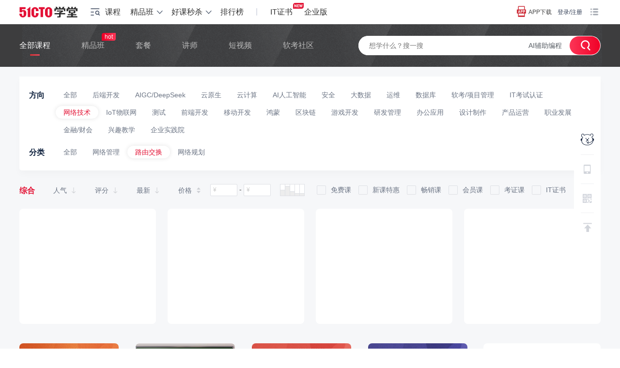

--- FILE ---
content_type: text/html; charset=UTF-8
request_url: https://edu.51cto.com/courselist/70.html
body_size: 65084
content:
<!DOCTYPE html>
<html lang="zh-CN">
<head>
    <meta http-equiv="Content-Type" content="text/html; charset=UTF-8" />
    <meta name="viewport" content="width=device-width, initial-scale=1">
	<meta name="360-site-verification" content="241e96c767f8d3e702b658267e7dcf2f" />
    <meta name="format-detection" content="telephone=no,email=no,address=no">
    <!-- dns prefetch -->
<meta http-equiv="x-dns-prefetch-control" content="on">
<link rel="preconnect" href="https://cdn.51cto.com/">
<link rel="dns-prefetch" href="https://cdn.51cto.com/">
<link rel="preconnect" href="https://static2.51cto.com/">
<link rel="dns-prefetch" href="https://static2.51cto.com/">
<link rel="preconnect" href="https://s2.51cto.com/">
<link rel="dns-prefetch" href="https://s2.51cto.com/">
<!-- preload -->
<link rel="preload" as="image" href="https://s2.51cto.com/images/100/base/empty.png?x-oss-process=image/format,webp/ignore-error,1">

        <meta name="csrf-param" content="_csrf">
    <meta name="csrf-token" content="p6e5p5cKxkkSrnBljQ-VdCBYJpFptcPkp2o1wxW-vzqI47hr9IErHU6yt365D72PG7-eAHHm1vIBgmk0ktQoiQ==">
    <title>路由交换教程_路由交换培训视频课程学习-51CTO学堂</title>
    <meta name="keywords" content="路由交换培训,路由交换教程,路由交换学习课程">
<meta name="description" content="51CTO学堂为您提供路由交换教程,路由交换培训视频课程学习等IT课程,路由交换学习,IT人充电,就上51CTO学堂.我们为您提供大量免费、原创、高清的路由交换视频教程,一站式路由交换自学平台!学习资料分享_面试题_路由交换教程下载_加入学习群,和大家一起学习路由交换">    <script type="application/ld+json" data-hid="timeFactor">
            </script>
    <!-- 课程详情 -->
    
    <!-- 4个列表 -->
            <!-- seo h5 列表页链接 -->
        <link rel="alternate" media="only screen and (max-width: 640px)" href="https://medu.51cto.com/course/index">

                                <style data-name="css-inline-enable-style-block" type="text/css">
.Content{padding:25px 0 0 0}.Colligate-wrap{padding-top:20px;padding-bottom:50px;background:#f6f7f9}.four-recommend{margin:0 0 0 0}.four-recommend .four-recommend-ul .rec-li{position:relative;float:left;margin-left:24px;width:282px;height:238px;margin-bottom:30px;background-color:#fff;border-radius:8px;list-style:none}.four-recommend .four-recommend-ul .rec-li:first-child{margin-left:0}.four-recommend .four-recommend-ul .rec-li .rec-li-img{width:282px;height:168px;border-radius:8px 8px 0 0;position:relative;overflow:hidden}.four-recommend .four-recommend-ul .rec-li .rec-li-img img{display:block;width:282px;border-radius:8px 8px 0 0}.four-recommend .four-recommend-ul .rec-li .rec-li-img .durtime{height:18px;line-height:18px;font-size:12px;color:#fff;padding:0 5px;border-radius:4px 0 0 0;position:absolute;right:0;bottom:0;z-index:9;background:url(https://static2.51cto.com/edu/center/images/searchandlist/dur.png) repeat}.four-recommend .four-recommend-ul .rec-li .rec-li-img .tag.tag1{background:url(https://s2.51cto.com/images/202207/06/53a8147068c6814b11447207b0f351bd.png) no-repeat center center;background-size:57px 60px}.four-recommend .four-recommend-ul .rec-li .rec-li-img .tag.tag2{background:url(https://s2.51cto.com/images/202207/06/ce2307ce5bd893848aed11d7f4c0e1ca.png) no-repeat center center;background-size:57px 60px}.four-recommend .four-recommend-ul .rec-li .rec-li-img .tag.tag3{background:url(https://s2.51cto.com/images/202207/06/f7dfca180a2a01d9a54582f646746a82.png) no-repeat center center;background-size:57px 60px}.four-recommend .four-recommend-ul .rec-li .rec-li-img .tag.tag5{background:url("https://s2.51cto.com/edu/edu_center/short_video_list/tag5.png") no-repeat center center;background-size:57px 60px}.four-recommend .four-recommend-ul .rec-li .rec-li-img .tag{position:absolute;left:5px;top:-10px;width:57px;height:60px;padding:0 8px 0 5px;display:inline-block;z-index:9;box-sizing:border-box;text-align:center;color:#fff;font-size:14px;padding-top:10px}.four-recommend .four-recommend-ul .rec-li .rec-li-img .tag span{display:inline-block}.four-recommend .four-recommend-ul .rec-li .rec-li-main{padding:8px 16px 0}.four-recommend .four-recommend-ul .rec-li .rec-li-main .title{font-size:16px;height:22px;line-height:22px;color:#11233f;font-weight:bold;overflow:hidden;text-overflow:ellipsis;white-space:nowrap}.four-recommend .four-recommend-ul .rec-li .rec-li-main .details{margin-top:7px}.four-recommend .four-recommend-ul .rec-li .rec-li-main .details .hot-tag{position:absolute;right:15px;bottom:11px;padding:0 10px;height:20px;color:#e31336;font-size:12px;line-height:21px;background-color:#ffeced;border-radius:2px}.four-recommend .four-recommend-ul .rec-li .rec-li-main .details .price{float:left;height:22px;line-height:22px;font-size:14px;color:#7B8392;overflow:hidden;text-overflow:ellipsis;white-space:nowrap}.four-recommend .four-recommend-ul .rec-li .rec-li-main .details .sec-price{width:144px}.four-recommend .four-recommend-ul .rec-li .rec-li-main .details .rec-training{font-weight:bold;font-size:16px;color:#E11235}.four-recommend .four-recommend-ul .rec-li .rec-li-main .details .rec-training span{font-weight:normal}.four-recommend .four-recommend-ul .rec-li .rec-li-main .details .btn{float:right;font-size:12px;line-height:16px;color:#FFF;padding:4px 16px;background-color:#DC343A;border-radius:12px;box-sizing:border-box}.four-recommend .four-recommend-ul .rec-li .rec-li-main .details .del{float:left;font-size:12px;color:#7B8392;text-decoration:line-through}.Colligate-wrap .Content .Content-left{width:926px;float:left}.Courselist-common li.other_jp{width:100%;height:190px;margin-right:0;margin:0 0 47px 0}.Courselist-common li.other_jp .pic{width:316px;height:190px;float:left}.Courselist-common li.other_jp .pic img{width:316px;height:190px;border-radius:8px 0 0 8px}.Courselist-common li.other_jp .main{float:left;padding:20px;width:610px}.Courselist-common li.other_jp .main .title{overflow:hidden;text-overflow:ellipsis;white-space:nowrap;height:auto}.Courselist-common li.other_jp .main .num{margin-top:5px}.Courselist-common li.other_jp .main .dec{height:45px;overflow:hidden;margin-top:12px;color:#7a8392;font-size:12px}.Courselist-common li.other_jp .main .dec em{color:#e31436;font-style:normal}.Courselist-common li.other_jp .main .features_jp{margin-top:15px;font-size:14px;width:100%;height:37px;line-height:37px;color:#7a8392;box-sizing:border-box}.Courselist-common li.other_jp .main .features_jp span{display:inline-block;float:left;padding-left:22px;margin-right:15px}.Courselist-common li.other_jp .main .features_jp span.s1{background:url(https://static2.51cto.com/edu/center/images/searchandlist/s1.png) no-repeat left 9px;background-size:15px 16px}.Courselist-common li.other_jp .main .features_jp span.s2{background:url(https://static2.51cto.com/edu/center/images/searchandlist/s2.png) no-repeat left 10px;background-size:16px 16px}.Courselist-common li.other_jp .main .features_jp span.s3{background:url(https://static2.51cto.com/edu/center/images/searchandlist/s3.png) no-repeat left 10px;background-size:17px 15px}.Courselist-common li.other_jp .main .features_jp span.s4{background:url(https://static2.51cto.com/edu/center/images/searchandlist/s4.png) no-repeat left 10px;background-size:17px 15px}.Courselist-common li.other_jp .main .features_jp span.s5{background:url(https://static2.51cto.com/edu/center/images/searchandlist/s5.png) no-repeat left 10px;background-size:17px 15px}.Courselist-common li{width:205px;height:296px;float:left;background:#fff;margin:0 35px 40px 0;box-sizing:border-box;position:relative;cursor:pointer;border-radius:8px;transition:all .3s}.Courselist-common li.li_4n_not{margin-right:35px}.Courselist-common li.li_4n{margin-right:0}.Courselist-common li a{display:block}.Courselist-common li .pic{width:205px;height:120px;position:relative;overflow:hidden}.Courselist-common li .pic img{width:205px;border-radius:8px 8px 0 0}.Courselist-common li .pic .tag{position:absolute;left:5px;top:-10px;width:50px;height:55px;display:inline-block;z-index:9;box-sizing:border-box;text-align:center;color:#fff;font-size:12px;padding-top:11px}.Courselist-common li .pic .tag.tag1{background:url(https://static2.51cto.com/edu/center/images/searchandlist/tag1.png) no-repeat center center;background-size:50px 55px}.Courselist-common li .pic .tag.tag2{background:url(https://static2.51cto.com/edu/center/images/searchandlist/tag2.png) no-repeat center center;background-size:50px 55px}.Courselist-common li .pic .tag.tag3{background:url(https://static2.51cto.com/edu/center/images/searchandlist/tag3.png) no-repeat center center;background-size:50px 55px}.Courselist-common li .pic .tag.tag4{background:url(https://static2.51cto.com/edu/center/images/searchandlist/tag4.png) no-repeat center center;background-size:50px 55px}.Courselist-common li .pic .tag.tag5{background:url(https://static2.51cto.com/edu/center/images/searchandlist/tag5.png) no-repeat center center;background-size:50px 55px}.Courselist-common li .pic .durtime{height:18px;line-height:18px;font-size:12px;color:#fff;padding:0 5px;border-radius:4px 0 0 0;position:absolute;right:0;bottom:0;z-index:9;background:url(https://static2.51cto.com/edu/center/images/searchandlist/dur.png) repeat}.Courselist-common li .main{padding:10px 15px;box-sizing:border-box;height:176px;box-sizing:border-box;color:#7a8392;position:relative}.Courselist-common li .main .title{height:43px;overflow:hidden;font-size:14px;word-break:break-all;line-height:23px;cursor:pointer;font-weight:bold;color:#11233f}.Courselist-common li .main .title em{color:#e31436;font-style:normal}.Courselist-common li .main .num{margin-top:12px;font-size:12px}.Courselist-common li .main .num b{font-weight:bold}.Courselist-common li .main .detail{margin-top:2px;font-size:12px}.Courselist-common li .main .num-kong{margin-top:12px;font-size:12px;height:21px}.Courselist-common li .course-list-lesson-info{margin-top:12px;font-size:12px;cursor:default;display:flex;text-overflow:ellipsis;overflow:hidden;position:absolute;z-index:9;padding:0 15px;top:173px;align-items:center;width:175px}.Courselist-common li .course-list-lesson-info span.icon{width:16px;height:16px;background:url(https://s2.51ctocdn.cn/images/202411/08/0122e8d1f6681cb5da8836d6fd942136.png) no-repeat;background-size:16px 16px;font-style:normal;display:inline-block;flex-shrink:0}.Courselist-common li .course-list-lesson-info span{height:21px;margin-right:5px;display:inline-block;flex-shrink:0}.Courselist-common li .course-list-lesson-info span.lesson-click{margin-right:5px;height:20px;display:inline-block;flex-shrink:1}.Courselist-common li .course-list-lesson-info span.lesson-click a{word-break:break-all;overflow:hidden}.Courselist-common li .course-list-lesson-info span.lesson-click em{color:red;font-style:normal}.Courselist-common li .main .detail .appraise-start{width:66px;height:11px;position:relative;float:left;margin:4px 6px 0 0}.Courselist-common li .main .detail .appraise-start i{width:66px;height:11px;position:absolute;left:0;top:0}.Courselist-common li .main .detail .appraise-start .star_gray{background:url(https://static2.51cto.com/edu/center/images/searchandlist/icon-btm_gray-star.png) no-repeat left center;background-size:auto 100%;z-index:9}.Courselist-common li .main .detail .appraise-start .star_yel{background:url(https://static2.51cto.com/edu/center/images/searchandlist/icon-btm_yel-star.png) no-repeat left center;z-index:19;background-size:auto 100%}.Courselist-common li .main .detail .name{overflow:hidden;text-overflow:ellipsis;white-space:nowrap;max-width:70px;text-align:right}.Courselist-common li .main .price{margin-top:5px}.Courselist-common li .main .price .del{margin-top:4px;color:#9299a6}.Courselist-common li .main .price .new{font-size:16px;font-weight:500;font-weight:bold;color:#e31436}.Courselist-common li .main .times{color:#9399a5;font-size:12px;height:22px;line-height:22px}.Courselist-common li .main .lines{height:6px;width:213px;position:absolute;left:0;bottom:0;border-radius:0 0 5px 5px}.Colligate-wrap .Content .Content-right{width:242px;float:right}.Colligate-wrap .Content .Content-right .titles{font-size:16px;color:#11233f;height:30px;line-height:30px;font-weight:bold}.Colligate-wrap .Content .Content-right .titles span{color:#9399a5;padding-left:10px;font-size:12px;font-weight:normal}.Colligate-wrap .Content .Content-right .titles .more{font-size:14px;float:right;background:url(https://static2.51cto.com/edu/center/images/searchandlist/aro_more.png) no-repeat right center;background-size:8px 12px;padding-right:15px;margin-top:-1px;font-weight:normal}.Colligate-wrap .Content .Content-right .coursetag{background:#fff;padding:20px 0 20px 15px;border-radius:8px;position:relative}.Colligate-wrap .Content .Content-right .coursetag .changes{position:absolute;right:15px;top:20px;color:#9399a5;font-size:12px}.Colligate-wrap .Content .Content-right .coursetag h5{font-weight:normal;font-size:12px;margin-bottom:10px;color:#414f65}.Colligate-wrap .Content .Content-right .coursetag .tag{padding-bottom:10px}.Colligate-wrap .Content .Content-right .coursetag .tag a{display:inline-block;padding:0 10px;height:22px;line-height:21px;margin:0 10px 13px 0;border-radius:2px;background:#f2f3f5;color:#9399a5;font-size:12px}.Colligate-wrap .Content .Content-right .coursetag .tag a.cur{background:#fce8e9;color:#e31436}.Colligate-wrap .Content .Content-right .coursetag .searchs{position:relative;padding-right:15px}.Colligate-wrap .Content .Content-right .coursetag .searchs input{height:32px;line-height:30px;padding:0 10px;box-sizing:border-box;border:1px solid #dfe1e5;border-radius:3px;width:100%;background:#edf0f2;color:#333;caret-color:#e31436}.Colligate-wrap .Content .Content-right .coursetag .searchs ul{position:absolute;left:0;top:42px;z-index:9;width:100%;border-radius:8px;background:#fff;overflow:hidden;box-shadow:0 0 10px #ccc;max-height:192px}.Colligate-wrap .Content .Content-right .coursetag .searchs ul li a{display:block;padding:0 22px;color:#2e3d56;height:40px;line-height:40px}.Colligate-wrap .Content .Content-right .teachers{padding:20px 15px;background:#fff;border-radius:8px}.Colligate-wrap .Content .Content-right .teachers li{margin-bottom:30px;cursor:pointer}.Colligate-wrap .Content .Content-right .teachers li:last-child{margin-bottom:0}.Colligate-wrap .Content .Content-right .teachers li a{display:block}.Colligate-wrap .Content .Content-right .teachers li .name-wrap{margin-bottom:10px}.Colligate-wrap .Content .Content-right .teachers li .name-wrap strong{float:left;color:#313d54}.Colligate-wrap .Content .Content-right .teachers li .name-wrap span{width:80px;height:20px;float:left;margin:3px 0 0 10px;border-top-right-radius:8px;border-bottom-left-radius:8px}.Colligate-wrap .Content .Content-right .teachers li .name-wrap span.honor1{background:url(https://s2.51cto.com/images/202209/08/c399466f66deda6c66ae6aa40efe0b36.png) center top;background-size:auto 100%}.Colligate-wrap .Content .Content-right .teachers li .name-wrap span.honor6{background:url(https://s2.51cto.com/edu/edu_center/teacher/honor/xr.png) center top;background-size:auto 100%}.Colligate-wrap .Content .Content-right .teachers li .name-wrap span.honor2{background:url(https://s2.51cto.com/images/202209/08/e73debf3ece7923ab023c6af1fafc98d.png) center top;background-size:auto 100%}.Colligate-wrap .Content .Content-right .teachers li .name-wrap span.honor3{background:url(https://s2.51cto.com/images/202209/08/37e390a318cae1d802155700ab863ed0.png) center top;background-size:auto 100%}.Colligate-wrap .Content .Content-right .teachers li .name-wrap span.honor4{background:url(https://s2.51cto.com/images/202209/08/852f83be1fbc7e085cf5a716a53c0924.png) center top;background-size:auto 100%}.Colligate-wrap .Content .Content-right .teachers li .name-wrap span.honor5{background:url(https://s2.51cto.com/images/202209/08/49333b0e28f17e57db94d84d2aa292d1.png) center top;background-size:auto 100%}.Colligate-wrap .Content .Content-right .teachers li .name-wrap span.honor7{background:url(https://s2.51cto.com/edu/edu_center/teacher/honor/bj.png) center top;background-size:auto 100%}.Colligate-wrap .Content .Content-right .teachers li dl dt{width:44px;height:44px;float:left;margin-right:25px}.Colligate-wrap .Content .Content-right .teachers li dl dt img{width:44px;height:44px;border-radius:44px}.Colligate-wrap .Content .Content-right .teachers li dl dd strong{float:left;text-align:center}.Colligate-wrap .Content .Content-right .teachers li dl dd strong b{display:block;color:#30353d;line-height:1;font-weight:normal}.Colligate-wrap .Content .Content-right .teachers li dl dd strong span{font-size:12px;color:#9399a5;font-weight:normal}.Colligate-wrap .Content .Content-right .teachers li dl dd em{float:left;width:1px;height:33px;background:#e2e4e9;display:block;margin:1px 15px 0}.Colligate-wrap .Content .Content-right .teachers li .tag{height:22px;overflow:hidden;margin-top:12px}.Colligate-wrap .Content .Content-right .teachers li .tag span{display:inline-block;padding:0 10px;height:22px;line-height:21px;margin:0 10px 10px 0;border-radius:2px;background:#f2f3f5;color:#9399a5;font-size:12px}.Colligate-wrap .Content .Content-right .postpath{padding:20px 15px;border-radius:8px;background:#fff}.Colligate-wrap .Content .Content-right .postpath li{margin-bottom:25px;cursor:pointer}.Colligate-wrap .Content .Content-right .postpath li:last-child{margin-bottom:0}.Colligate-wrap .Content .Content-right .postpath li .pic{float:left;width:50px;height:50px;overflow:hidden;border-radius:4px}.Colligate-wrap .Content .Content-right .postpath li .pic img{width:50px;height:50px}.Colligate-wrap .Content .Content-right .postpath li .main{width:150px;float:left;margin-left:10px}.Colligate-wrap .Content .Content-right .postpath li .main h5{overflow:hidden;text-overflow:ellipsis;white-space:nowrap;font-size:16px;font-weight:bold;color:#414f65}.Colligate-wrap .Content .Content-right .postpath li .main p{overflow:hidden;text-overflow:ellipsis;white-space:nowrap;font-size:12px;color:#7a8392}.Colligate-wrap .Content .Content-right .hotrank dl{margin-bottom:23px}.Colligate-wrap .Content .Content-right .hotrank dl:last-child{margin-bottom:0}.Colligate-wrap .Content .Content-right .hotrank dl dt{position:relative;width:130px;height:79px}.Colligate-wrap .Content .Content-right .hotrank dl dt span{display:inline-block;position:absolute;left:0;top:0;z-index:9;width:18px;height:20px;line-height:18px;box-sizing:border-box;text-align:center;color:#fff;font-size:12px;font-weight:bold}.Colligate-wrap .Content .Content-right .hotrank dl dt span.order1{background:url(https://static2.51cto.com/edu/center/images/searchandlist/rank1.png) no-repeat center center;background-size:18px 20px}.Colligate-wrap .Content .Content-right .hotrank dl dt span.order2{background:url(https://static2.51cto.com/edu/center/images/searchandlist/rank2.png) no-repeat center center;background-size:18px 20px}.Colligate-wrap .Content .Content-right .hotrank dl dt span.order3{background:url(https://static2.51cto.com/edu/center/images/searchandlist/rank3.png) no-repeat center center;background-size:18px 20px}.Colligate-wrap .Content .Content-right .hotrank dl dt span.order4{background:url(https://static2.51cto.com/edu/center/images/searchandlist/rank4.png) no-repeat center center;background-size:18px 20px}.Colligate-wrap .Content .Content-right .hotrank dl dt img{border-radius:8px}.Colligate-wrap .Content .Content-right .hotrank dl dd{width:100px;font-size:12px}.Colligate-wrap .Content .Content-right .hotrank dl dd a{color:#7a8392}.Colligate-wrap .Content .Content-right .hotrank dl dd a .title{height:40px;font-size:14px;line-height:20px;overflow:hidden;color:#414f65}.Colligate-wrap .Content .Content-right .hotrank dl dd a .num{line-height:1;margin:5px 0 5px 0}.Colligate-wrap .Content .Content-right .hotrank dl dd a .detail .new{color:#e31436;font-weight:bold}.Colligate-wrap .Content .Content-right .common-fixed-wrap.common-fixed-wrap-fix{position:fixed;left:50%;top:75px;margin-left:358px;z-index:99;margin-top:0;width:242px}.Colligate-wrap .Content .Content-right .edu-ad{overflow:hidden;border-radius:8px}.Colligate-wrap .Content .Content-right .information .list{padding:15px 15px;border-radius:8px;background:#fff;margin-bottom:15px}.Colligate-wrap .Content .Content-right .information .list .title{font-size:14px;color:#30353d;font-weight:bold;overflow:hidden;text-overflow:ellipsis;white-space:nowrap;word-break:break-word;margin-bottom:7px}.Colligate-wrap .Content .Content-right .information .list .dec{margin-bottom:15px;color:#9299a6;font-size:12px;overflow:hidden;height:60px}.Colligate-wrap .Content .Content-right .information .list .time{text-align:right;color:#c8ccd2;font-size:12px}.Colligate-wrap .Content .Content-right .ranking-list .titles{padding-top:6px;font-size:0;line-height:1;height:auto}.Colligate-wrap .Content .Content-right .ranking-list .titles .more{display:none}.Colligate-wrap .Content .Content-right .ranking-list .titles p.active+a.more{display:block}.Colligate-wrap .Content .Content-right .discountcourselist_july .titles{margin-bottom:20px;line-height:1;height:auto}.Colligate-wrap .Content .Content-right .lec-july .titles{line-height:1;height:auto}.Colligate-wrap .Content .Content-right .information-july .titles{line-height:1.1;height:auto}.ranking-list .appraise-start{width:66px;height:11px;position:relative;float:left;margin:4px 6px 0 0}.ranking-list .appraise-start i{width:66px;height:11px;position:absolute;left:0;top:0}.ranking-list .appraise-start .star_gray{background:url(https://static2.51cto.com/edu/center/images/searchandlist/icon-btm_gray-star.png) no-repeat left center;background-size:auto 100%;z-index:9}.ranking-list .appraise-start .star_yel{background:url(https://static2.51cto.com/edu/center/images/searchandlist/icon-btm_yel-star.png) no-repeat left center;z-index:19;background-size:auto 100%}.ranking-list .titles p{display:inline-block;font-size:16px;cursor:pointer}.ranking-list .titles p.active{color:#E31436}.ranking-list .titles p:first-child{margin-right:20px}.ranking-list .contents{min-height:315px;padding:15px 0 10px;background:#fff;border-radius:8px}.ranking-list .item-content{display:none;padding:0 20px 0 10px}.ranking-list .courselist_july li{position:relative;transition:all .3s;margin-bottom:20px;padding-left:30px}.ranking-list .courselist_july li .top{position:relative}.ranking-list .courselist_july li .top span{position:absolute;display:block;left:-30px;top:50%;width:22px;height:19px;margin-top:-9px;line-height:19px;font-size:24px;font-weight:bold;color:#99A3B5;text-align:center}.ranking-list .courselist_july li .top span.ranking1{font-size:0;background:url(https://static2.51cto.com/edu/center/images/searchandlist/20210726/icon.png) no-repeat;background-position:0 -2px}.ranking-list .courselist_july li .top span.ranking2{font-size:0;background:url(https://static2.51cto.com/edu/center/images/searchandlist/20210726/icon.png) no-repeat;background-position:0 -32px}.ranking-list .courselist_july li .top span.ranking3{font-size:0;background:url(https://static2.51cto.com/edu/center/images/searchandlist/20210726/icon.png) no-repeat;background-position:0 -64px}.ranking-list .courselist_july li .top .title{max-height:44px;font-size:14px;font-weight:400;color:#586478;line-height:22px;overflow:hidden;text-overflow:ellipsis;display:-webkit-box;-webkit-line-clamp:2;-webkit-box-orient:vertical}.ranking-list .courselist_july li .course_info_july{display:none;margin-top:10px}.ranking-list .courselist_july li .course_info_july .leftimg{position:relative;width:80px;height:49px;border-radius:8px;overflow:hidden}.ranking-list .courselist_july li .course_info_july .leftimg img{width:100%;height:100%}.ranking-list .courselist_july li .course_info_july .leftimg .cs_num{position:absolute;display:block;right:0;bottom:0;width:50px;height:18px;line-height:18px;background:#11233F;opacity:.5;border-top-left-radius:8px;border-bottom-right-radius:8px;font-size:12px;color:#fff;text-align:center}.ranking-list .courselist_july li .course_info_july .infobox{width:90px;padding-top:5px;margin-left:10px;font-size:12px}.ranking-list .courselist_july li .course_info_july .infobox .num{color:#7A8392}.ranking-list .courselist_july li .course_info_july .infobox .detail{color:#9299A6}.ranking-list .courselist_july li:last-child{margin-bottom:15px}.ranking-list .courselist_july .item_rank_course_active .course_info_july{display:block}.study-path-in-wrap{padding:10px 0 20px 0;border-bottom:1px solid #e7eaf2;margin-bottom:20px}.study-path-in-wrap.study-path-in-wrap-gird{border-bottom:none;margin-bottom:0;padding:0 0 47px 0}.study-path-in-wrap .min-study-path-in-box .min-study-path-in{border-radius:8px;box-sizing:border-box;background:#fff;height:364px;cursor:pointer;position:relative;float:left;width:445px;margin-right:35px}.study-path-in-wrap .min-study-path-in-box .min-study-path-in:nth-child(2n){margin-right:0}.study-path-in-wrap .min-study-path-in-box .min-study-path-in .study-path-head{display:block;height:55px;line-height:55px;padding:0 15px 0 20px;border-radius:8px 8px 0 0;border-bottom:.5px solid #f4f4f4}.study-path-in-wrap .min-study-path-in-box .min-study-path-in .study-path-head h5{color:#11233f;overflow:hidden;float:left;max-width:260px;overflow:hidden;text-overflow:ellipsis;white-space:nowrap}.study-path-in-wrap .min-study-path-in-box .min-study-path-in .study-path-head h5 em{color:#e31436;font-style:normal}.study-path-in-wrap .min-study-path-in-box .min-study-path-in .study-path-head .minQuo{float:right;font-size:12px;color:#9399a5}.study-path-in-wrap .min-study-path-in-box .min-study-path-in .inner{display:block;height:309px;background:url(https://static2.51cto.com/edu/center/images/searchandlist/pathbg.jpg) repeat-y -38px top;background-size:926px 1px;border-radius:0 0 8px 8px}.study-path-in-wrap .min-study-path-in-box .min-study-path-in .pathmes{width:176px;float:left;padding:10px 20px 10px;box-sizing:border-box;position:relative}.study-path-in-wrap .min-study-path-in-box .min-study-path-in .pathmes h5{color:#9399a5;font-weight:normal;font-size:12px;margin-bottom:34px;font-weight:bold}.study-path-in-wrap .min-study-path-in-box .min-study-path-in .pathmes .del{color:#919598;font-size:12px}.study-path-in-wrap .min-study-path-in-box .min-study-path-in .pathmes .price{color:#e31436;margin-bottom:10px;font-size:12px}.study-path-in-wrap .min-study-path-in-box .min-study-path-in .pathmes .save{display:inline-block;height:23px;line-height:24px;background:#fff;border-radius:5px;font-weight:bold;padding-right:8px;box-shadow:0 0 10px #ccc;overflow:hidden;color:#e31436;margin-bottom:4px}.study-path-in-wrap .min-study-path-in-box .min-study-path-in .pathmes .save span{height:23px;line-height:24px;display:inline-block;width:40px;text-align:center;color:#fff;font-size:12px;background:#e31336;font-weight:normal;margin-right:8px;vertical-align:top}.study-path-in-wrap .min-study-path-in-box .min-study-path-in .pathmes .buy{width:120px;height:32px;line-height:32px;text-align:center;border-radius:32px;margin:65px auto 0;color:#e31436;background:#fceded}.study-path-in-wrap .min-study-path-in-box .min-study-path-in .pathdetail{width:269px;float:left;padding:0 20px 0 15px;box-sizing:border-box;position:relative}.study-path-in-wrap .min-study-path-in-box .min-study-path-in .pathdetail .plistbox{position:relative;margin-top:15px}.study-path-in-wrap .min-study-path-in-box .min-study-path-in .pathdetail .plistbox .list{margin-bottom:16px}.study-path-in-wrap .min-study-path-in-box .min-study-path-in .pathdetail .plistbox .list:nth-child(3n){margin-bottom:0}.study-path-in-wrap .min-study-path-in-box .min-study-path-in .pathdetail .plistbox .list.nodata{background:url(https://static2.51cto.com/edu/center/images/searchandlist/xiong.png) no-repeat 49px center;background-size:39px 66px;padding-top:17px;font-size:12px;color:#9399a5;height:73px;box-sizing:border-box;padding-left:106px}.study-path-in-wrap .min-study-path-in-box .min-study-path-in .pathdetail .plistbox .list .pic{width:120px;height:73px;background:#ccc;overflow:hidden;border-radius:5px;position:relative}.study-path-in-wrap .min-study-path-in-box .min-study-path-in .pathdetail .plistbox .list .pic span{position:absolute;left:0;top:0;display:inline-block;width:74px;height:21px;line-height:21px;color:#fff;font-size:12px;background:#d0343f;border-radius:5px 0 5px 0;text-align:center;z-index:9}.study-path-in-wrap .min-study-path-in-box .min-study-path-in .pathdetail .plistbox .list .main{width:100px}.study-path-in-wrap .min-study-path-in-box .min-study-path-in .pathdetail .plistbox .list .main .tit{margin:0 0 21px 0;height:40px;line-height:21px;overflow:hidden;color:#414f65}.study-path-in-wrap .min-study-path-in-box .min-study-path-in .pathdetail .plistbox .list .main .price{color:#838b98;font-size:12px;line-height:1}.study-path-in-wrap .min-study-path-in-box .min-study-path-in .pathdetail .plistbox .total{margin-top:11px;font-size:12px;color:#888c98}.study-path-in-wrap .min-study-path-in-box .min-study-path-in .pathdetail .plistbox .total span{background:url(https://static2.51cto.com/edu/center/images/searchandlist/path-arro.png) no-repeat center right;background-size:6px 9px;padding-right:10px}.study-path-in-wrap .more-study-path{margin-top:20px;text-align:center;color:#838b98;font-size:12px}.study-path-in-wrap .more-study-path b{font-weight:bold;color:#e31436;padding-left:3px}.Courselist-common-fullrow li{margin-bottom:27px;padding-bottom:34px;border-bottom:1px solid #e7eaf2;position:relative;cursor:pointer}.Courselist-common-fullrow li a{display:block}.Courselist-common-fullrow li .title{font-size:17px;overflow:hidden;text-overflow:ellipsis;white-space:nowrap;margin-bottom:16px;color:#15233d}.Courselist-common-fullrow li .title em{color:#e31436;font-style:normal}.Courselist-common-fullrow li .pic{float:left;width:292px;height:175px;position:relative}.Courselist-common-fullrow li .pic img{width:292px;height:175px;border-radius:8px}.Courselist-common-fullrow li .pic .tag{position:absolute;left:5px;top:-10px;width:50px;height:55px;display:inline-block;z-index:9;box-sizing:border-box;text-align:center;color:#fff;font-size:12px;padding-top:11px}.Courselist-common-fullrow li .pic .tag.tag1{background:url(https://static2.51cto.com/edu/center/images/searchandlist/tag1.png) no-repeat center center;background-size:50px 55px}.Courselist-common-fullrow li .pic .tag.tag2{background:url(https://static2.51cto.com/edu/center/images/searchandlist/tag2.png) no-repeat center center;background-size:50px 55px}.Courselist-common-fullrow li .pic .tag.tag3{background:url(https://static2.51cto.com/edu/center/images/searchandlist/tag3.png) no-repeat center center;background-size:50px 55px}.Courselist-common-fullrow li .pic .tag.tag4{background:url(https://static2.51cto.com/edu/center/images/searchandlist/tag4.png) no-repeat center center;background-size:50px 55px}.Courselist-common-fullrow li .pic .tag.tag5{background:url(https://static2.51cto.com/edu/center/images/searchandlist/tag5.png) no-repeat center center;background-size:50px 55px}.Courselist-common-fullrow li .pic .durtime{height:18px;line-height:18px;font-size:12px;color:#fff;padding:0 5px;border-radius:4px 0 8px 0;position:absolute;right:0;bottom:0;z-index:9;background:url(https://static2.51cto.com/edu/center/images/searchandlist/dur.png) repeat}.Courselist-common-fullrow li .main{float:right;width:613px}.Courselist-common-fullrow li .main .num{margin-top:12px;font-size:12px}.Courselist-common-fullrow li .main .num b{font-weight:bold}.Courselist-common-fullrow li .main .dec{color:#6b7484;font-size:12px;overflow:hidden;margin-bottom:17px;text-overflow:ellipsis;white-space:nowrap;word-break:break-word}.Courselist-common-fullrow li .main .lessontag{height:66px;overflow:hidden;margin-bottom:15px}.Courselist-common-fullrow li .main .lessontag span{padding:0 12px;height:26px;line-height:26px;color:#8e97a5;font-size:12px;border-radius:26px;background:#ededed;margin:0 10px 10px 0;display:inline-block}.Courselist-common-fullrow li .main .detail{margin-bottom:12px;font-size:12px}.Courselist-common-fullrow li .main .detail .appraise-start{width:66px;height:11px;position:relative;float:left;margin:4px 6px 0 0}.Courselist-common-fullrow li .main .detail .appraise-start i{width:66px;height:11px;position:absolute;left:0;top:0}.Courselist-common-fullrow li .main .detail .appraise-start .star_gray{background:url("https://static2.51cto.com/edu/center/images/searchandlist/icon-btm_gray-star.png") no-repeat left center;background-size:contain;z-index:9}.Courselist-common-fullrow li .main .detail .appraise-start .star_yel{background:url("https://static2.51cto.com/edu/center/images/searchandlist/icon-btm_yel-star.png") no-repeat left center;z-index:19;background-size:cover}.Courselist-common-fullrow li .main .detail span{font-size:12px;color:#6b7484}.Courselist-common-fullrow li .main .detail span b{font-weight:normal}.Courselist-common-fullrow li .main .detail strong{display:inline-block;width:1px;height:9px;background:#ced1d8;float:left;margin:5px 10px}.Courselist-common-fullrow li .main .price .del{color:#6b7484;margin-right:20px;margin-top:5px;font-size:12px}.Courselist-common-fullrow li .main .price .new{font-size:16px;font-weight:500;font-weight:bold;color:#e31436;margin-right:20px}.Courselist-common-fullrow li .main .price .sale-ms{height:22px;line-height:22px;width:70px;color:#fff;background:url(https://static2.51cto.com/edu/center/images/searchandlist/sale-ms.png) center center;background-size:70px 22px;text-align:center;font-size:12px;border-radius:2px;display:inline-block;margin-top:2px}.Courselist-common-fullrow li .main .price .sale-zk{height:22px;line-height:23px;display:inline-block;color:#e31336;background-color:#ffeced;font-size:12px;border-radius:2px;padding:0 10px;margin-top:2px}.Courselist-common-fullrow li .main .price .time{color:#919598;font-size:12px;margin-top:4px}.common-nodata{text-align:center;padding:30px 0}.common-nodata p{height:70px;line-height:70px;color:#666;background:url(https://static2.51cto.com/edu/center/images/searchandlist/nodata.png) no-repeat left center;background-size:74px 70px;display:inline-block;padding-left:100px}.common-nodata p b{color:#333}.one_seckill_tag{position:absolute;right:10px;bottom:11px;padding:0 10px;height:20px;line-height:20px;text-align:center;background-image:linear-gradient(left #da2f33,#e7495b);background:-webkit-linear-gradient(left,#da2f33,#e7495b);background:-o-linear-gradient(left,#da2f33,#e7495b);background:-moz-linear-gradient(left,#da2f33,#e7495b);background:-ms-linear-gradient(left,#da2f33,#e7495b);color:#fff;border-radius:2px;font-size:12px;min-width:45px}.one_seckill_tag_full{display:inline-block;padding:0 10px;height:20px;line-height:20px;text-align:center;background-image:linear-gradient(left #da2f33,#e7495b);background:-webkit-linear-gradient(left,#da2f33,#e7495b);background:-o-linear-gradient(left,#da2f33,#e7495b);background:-moz-linear-gradient(left,#da2f33,#e7495b);background:-ms-linear-gradient(left,#da2f33,#e7495b);color:#fff;border-radius:2px;font-size:12px}.countdown{margin-left:8px}.countdown .day{font-size:14px;color:#e31436}.countdown .colon{color:#e31436}.countdown .shadow{width:22px;height:22px;line-height:22px;border-radius:4px;text-align:center;font-size:14px;color:#e31436;background-color:#fce7eb;display:inline-block}.padding-top-10{padding-top:10px}.item-course{height:296px;background:#fff;border-radius:8px}.item-course .pic{display:flex;justify-content:center;align-items:center;width:242px;height:120px;border-radius:8px 8px 0 0;overflow:hidden}.item-course .cover{width:100%}.item-course .main{padding:10px 15px;box-sizing:border-box;height:176px;box-sizing:border-box;color:#11233f;position:relative}.item-course .main .title{height:43px;overflow:hidden;font-size:14px;word-break:break-all;line-height:23px;cursor:pointer;font-weight:bold;color:#11233f}.item-course .main .detail{min-height:51px;margin-top:10px;font-size:12px;line-height:20px;color:#7a8392}.item-course .main .price .new{font-size:16px;font-weight:500;font-weight:bold;color:#e31436}.item-course:hover{box-shadow:0 8px 16px 0 rgba(7,17,27,0.1);transition:all .3s;transform:translateY(-8px)}.topSearch{display:none}.short-video-container{display:flex;align-items:center;justify-content:space-between}.short-video-container .item-short-video{width:205px;height:218px;margin-bottom:40px;background:#FFF;border-radius:8px;transition:all .3s}.short-video-container .item-short-video .video-img{height:122px}.short-video-container .item-short-video .video-title{font-size:14px;line-height:23px;height:43px}.short-video-container .item-short-video .info-bottom{margin-top:12px;color:#9399a5}.short-video-container .item-short-video:hover{box-shadow:0 8px 14px 0 rgba(7,17,27,0.05);transform:translateY(-8px)}.short-video-container .item-short-video:hover .video-title{color:#e31436} 
.Page{width:1200px;margin:auto;position:relative;z-index:2}.Header3.white{background:#fff url(https://static2.51cto.com/edu/center/images/sprite/css_sprites.png) -10px -135px repeat-x;background-size:100% 4px}.Header3,.Header3 ul{height:50px}.Header3 ul li{position:relative}.Header3 ul li.logo{margin-right:60px}.Header3 ul li.logo a .bottom_logo_pic_new{position:relative;top:10px}.Header3 ul li.logo>a{padding:0}.Header3 ul li>a{padding:0 12px;line-height:50px;display:block;position:relative;z-index:4}.Header3 ul li.fl a{font-size:16px;color:#fff}.Header3 ul li.fr{font-size:12px}.Header3 ul li.fr>a{color:#ddd}.Header3.IndexHeader_old_bg ul li.fr>a{color:#999}.Header3.IndexHeader_old_bg ul li.fr a.vipslgn{color:#d32f24;padding-left:40px;position:relative}.Header3.IndexHeader_old_bg ul li.fr a.vipslgn:after{content:'';position:absolute;left:8px;top:6px;width:21px;height:19px;background:url(https://static2.51cto.com/edu/center/images/common/layout_css_sprites.png) no-repeat -7px -9px}.Header3 ul li.links{margin:0}.Header3 ul li.links>a{width:2px;height:50px}.Header3 ul li.links i.icon{width:34px;height:32px;background:url(https://static2.51cto.com/edu/center/images/common/top-header_sprites.png) -7px -231px;position:absolute;left:50%;top:9px;margin-left:-17px;z-index:5;-webkit-transform:scale(0.5);transform:scale(0.5)}.Header3 ul li .More{position:absolute;background:#fff;box-shadow:0 0 10px #ccc;right:-1px;top:50px;padding-bottom:5px;display:none;text-align:center;min-width:100%;z-index:2;-webkit-transition:all .2s ease-in-out;transition:all .2s ease-in-out;border-radius:10px}.Header3,.Header3 ul{height:50px}.Header3 ul li.classify{margin-left:-56px}.Header3 ul li.classify i,.Header3 ul li.edu-cent .icon-right,.Header3 ul li.findslist .icon-right,.Header3 ul li.findslist .findslist-More ul li a i{-webkit-transform:scale(0.5);transform:scale(0.5);display:inline-block}.Header3 ul li.classify .icon-left{width:41px;height:40px;background:url(https://static2.51cto.com/edu/center/images/common/top-header_sprites.png) -6px -180px;margin-top:2px;vertical-align:middle}.Header3 ul li.classify .icon-right,.Header3 ul li.edu-cent .icon-right,.Header3 ul li.findslist .icon-right{width:25px;height:16px;background:url(https://static2.51cto.com/edu/center/images/common/top-header_sprites.png) -54px -234px;vertical-align:middle}.Header3 .topSearch input{padding:7px 28px 7px 14px;border:1px solid whitesmoke;width:230px!important;height:28px;background:whitesmoke;border-radius:14px;color:#9399a5;font-size:14px;box-sizing:border-box;-webkit-transition:all .2s linear;transition:all .2s linear;-o-transition:all .2s linear;-moz-transition:all .2s linear}.Header3 .topSearch input::-webkit-input-placeholder{line-height:18px}.topSearch .icon.search{background:url(https://static2.51cto.com/edu/center/images/common/top-header_sprites.png) -235px -111px;-webkit-transform:scale(0.5);transform:scale(0.5)}.Header3.white ul li.fr{height:50px}.Header3.white ul li.fr.a{padding:0 7px}.Header3 ul li.Appicon{position:relative;line-height:50px;cursor:pointer}.Header3 ul li.Appicon .i-wrap{width:19px;height:23px;border-radius:50%;-webkit-transition:all .2s ease-in-out;transition:all .2s ease-in-out;float:left;margin-right:5px}.Header3 ul li.Appicon .icon-app{position:relative;display:block;width:19px;height:23px;background:url(https://static2.51cto.com/edu/center/images/common/top-header_sprites.png) -140px -4px;background-size:200px 225px;margin-top:12px}.Header3 ul li.Appicon .hidebox{position:absolute;left:-20px;top:50px;padding-top:10px;display:none}.Header3 ul li .red-num{position:absolute;top:8px;left:26px;text-align:center;height:14px;line-height:14px;background:#cf333e;border-radius:100px;text-rendering:geometricPrecision;font-size:12px;font-style:normal;padding:0 4px;color:#fff;display:inline-block}.Header3.white ul li.fr>a{color:#313d54}.Header3 ul li.classify .empty{background:whitesmoke;border:none}.Header3 ul li.classify>a{padding-right:8px}.Header3 ul li.findslist .findslist-More{position:absolute;top:50px;left:9px;z-index:2;display:none}.Header3 ul li.line{width:2px;height:15px;background:#dbdee7;margin:17px 15px 0 0}.Header3 ul li.link_qy a{position:relative}.Header3 ul li.link_qy .icon_qy{position:absolute;display:inline-block;right:-11px;top:6px;width:22px;height:12px;background:url(https://static2.51cto.com/edu/center/images/index_new/new1.png) no-repeat center center;background-size:22px 12px}.Header3.white{background:#fff url(https://static2.51cto.com/edu/center/images/sprite/css_sprites.png) -10px -135px repeat-x;background-size:100% 4px}.Header3.white ul li.fl a{font-size:16px;color:#333}.Header3.white ul li.fr a.vipslgn{color:#d32f24;padding-left:25px;position:relative}.Header3.white ul li.fr a.vipslgn:after{content:'';width:21px;height:19px;background:url(https://static2.51cto.com/edu/center/images/common/layout_css_sprites.png) -10px -10px;position:absolute;left:0;top:15px}.Header3.Fix{position:fixed;left:0;top:0;width:100%;z-index:1000;display:none}.Header3 ul li.hasMore>a{padding-right:25px}.Header3 ul li.hasMore2>a img{border-radius:50%}.Header3 ul li.classify>a{padding-right:8px}.content-wrap.login-content{position:absolute;display:none;z-index:999;right:-38px;top:40px;padding-top:5px}.fl,.Left{float:left}.fr,.Right{float:right}.clear{clear:both;width:0;height:0;overflow:hidden}.clearfix2{*zoom:1}.clearfix2:after{content:'\0020';display:block;height:0;font-size:0;line-height:0;clear:both;overflow:hidden}*{font-family:'Helvetica Neue',Helvetica,'Hiragino Sans GB',Arial,sans-serif;margin:0;padding:0}html{font-size:14px;color:#424242}table{border-collapse:collapse;border-spacing:0}ol,ul{list-style:none}dl{-webkit-margin-before:0;-webkit-margin-after:0}h1,h2,h3,h4,h5,h6{font-size:14px}a{text-decoration:none;color:#424242}input,button,input[type='button']{outline:none;font-size:14px}button,input[type='button']{color:#fff;background-color:#00baf2;line-height:30px;border:none;padding:0 20px;cursor:pointer}.mb20{margin-bottom:20px}.mb40{margin-bottom:40px}.whitebox{background:#fff;border-radius:5px;display:none}.singles-day{position:relative;width:55px;padding:14px 0;text-align:center;box-sizing:content-box;background:#fff}.singles-day .default-img{display:inline-block;width:47px}.singles-day .hover-img{display:none;width:47px}.singles-day:hover{background:#be4043}.singles-day:hover .hover-img{display:inline-block}.singles-day:hover .default-img,.singles-day:hover .line{display:none}.exit_slide{position:fixed;z-index:9999;right:40px;bottom:220px;display:inline-block;line-height:1;font-size:12px}.exit_slide .pre,.exit_slide .after{height:60px;width:55px;display:inline-block;text-align:center}.exit_slide .customer{border-radius:5px 5px 0 0;overflow:hidden;cursor:pointer;height:64px;background:#fff;position:relative}.exit_slide .customer .pre{position:absolute;left:0;top:0;z-index:1}.exit_slide .customer .pre i{background:url(https://static2.51cto.com/edu/center/images/common/exit.png) no-repeat 0 0;background-size:50px 125px;height:24px;width:29px;margin:20px auto 0;display:block}.exit_slide .customer .after{background:#be4043;height:64px;color:#fff;line-height:16px;padding-top:17px;box-sizing:border-box;position:absolute;left:0;top:0;z-index:9;display:none}.exit_slide .bots{background:#fff;width:55px;border-radius:0 0 5px 5px}.exit_slide .bots .item{height:60px;cursor:pointer;position:relative;-webkit-transition:background .3s;transition:background .3s}.exit_slide .bots .item_app .pre i{background:url(https://static2.51cto.com/edu/center/images/common/exit.png) no-repeat 0 -31px;background-size:50px 125px;height:19px;width:15px;margin:20px auto 0;display:block}.exit_slide .bots .item_app_wc .pre i{background:url(https://static2.51cto.com/edu/center/images/common/exit.png) no-repeat 0 -58px;background-size:50px 125px;height:19px;width:19px;margin:20px auto 0;display:block}.exit_slide .bots .item_top{border-radius:0 0 5px 5px;overflow:hidden}.exit_slide .bots .item_top .pre i{background:url(https://static2.51cto.com/edu/center/images/common/exit.png) no-repeat 0 -85px;background-size:50px 125px;height:19px;width:18px;margin:20px auto 0;display:block}.exit_slide .line{width:27px;height:1px;background:#eff0f2;margin:0 auto;position:absolute;left:50%;bottom:0;margin-left:-14px}.exit_slide .bots .pre{position:absolute;left:0;top:0;z-index:1}.exit_slide .bots .after{background:#be4043;color:#fff;line-height:16px;padding-top:17px;box-sizing:border-box;position:absolute;left:0;top:0;z-index:9;display:none}.exit_slide .bots .item:hover .pre,.exit_slide .bots .item:hover .line{display:none}.exit_slide .bots .item:hover .after{display:block}.trans_scale{transform:scale(0);-webkit-transform:scale(0);-ms-transform:scale(0);-moz-transform:scale(0);-o-transform:scale(0);transform-origin:100% 0;-webkit-transform-origin:100% 0;-ms-transform-origin:100% 0;-moz-transform-origin:100% 0;-o-transform-origin:100% 0;-webkit-transition:opacity ease .3s,-webkit-transform ease .3s;transition:opacity ease .3s,-webkit-transform ease .3s;transition:transform ease .3s,opacity ease .3s;transition:transform ease .3s,opacity ease .3s,-webkit-transform ease .3s;-webkit-transition:all ease .3s;-ms-transition:all ease .3s;-moz-transition:all ease .3s;-o-transition:all ease .3s;display:none;*display:none}.trans_scale_h{display:block;transform:scale(1);-webkit-transform:scale(1);-ms-transform:scale(1);-moz-transform:scale(1);-o-transform:scale(1);opacity:1;*display:block}.pagination{margin:30px auto;text-align:right;font-size:14px}.pagination li{display:inline-block;margin:0 2px;height:34px;line-height:34px;overflow:hidden;background:#FFF;border:1px solid #E0E0E0}.pagination li{*display:inline}.pagination li.disabled,.pagination li.disabled:hover{border-color:#EEE;padding:0 10px;cursor:default}.pagination li.active,.pagination li:hover{border-color:#00baf2}.pagination li:last-child.last.disabled{border-color:#FFF;font-size:14px;color:#818181}.pagination li a{display:block;padding:0 14px;background:#F5F5F5;text-align:center}.pagination li.active a,.pagination li a:hover{background:#00baf2;color:#FFF}.pagination li:last-child.last.noLink{border-color:transparent;margin:0;margin-left:10px;background:none}.common-page .pagination{margin:25px 0 20px 0}.common-page .pagination li{background:none;border:1px solid #e6e6e6;height:24px;line-height:24px;border-radius:4px;margin:0 5px}.common-page .pagination li.disabled,.common-page .pagination li.prev,.common-page .pagination li.next,.common-page .pagination li.first,.common-page .pagination li.last{border:none;color:#9399a5;margin:0 2px}.common-page .pagination li.disabled a,.common-page .pagination li.prev a,.common-page .pagination li.next a,.common-page .pagination li.first a,.common-page .pagination li.last a{padding:0 5px}.common-page .pagination li.active a{color:#fff;background:#e31436}.common-page .pagination li a{padding:0 10px;background:none;color:#9399a5}.footer_bg{background:#FAFAFA;line-height:1.75;z-index:1}.footer{width:1140px;padding:24px 40px 52px 20px;margin:0 auto}.footer_list{float:left;width:183px}.footer_list .list_title{display:inline-block;font-size:18px;color:#333;margin-right:10px;margin-bottom:2px}.footer h2{display:inline-block;font-size:18px;color:#333;margin-right:10px}.footer h3{font-size:34px;color:#333}.footer_list a{font-size:14px;color:#666;line-height:34px}.footer_company{width:1200px;margin:0 auto;text-align:center;border-top:1px solid #f5f5f5;padding-bottom:10px}.footer_company>a{display:inline-block;padding:0 16px;margin-top:-16px;background:#fafafa}.footer_company .bottom_logo_pic_new{margin:auto;margin-bottom:10px}.footer_company div,.footer_company div a{font-size:12px;color:#999;line-height:1}.footer_last{font-size:14px}.footer_last .telbox{line-height:1;margin:3px 0 4px}.footer_last .telbox span{font-size:24px;font-family:fontDIN}.footer_last .time{color:#999}.footer_last li:last-child{margin-top:11px}.act_tab{display:inline-block;position:absolute;right:0;top:0;padding:0!important;z-index:999;width:37px;height:21px;overflow:hidden}.act_tab a{display:block}.act_tab.act-right-top{border-radius:0 8px 0 8px}.act_tab.act-left-top{border-radius:8px 0 8px 0}.act_tab.act-all-radius{border-radius:8px}.act_tab img{width:100%!important;height:100%!important;display:block}.act_tab span{display:block!important;width:78px;text-align:center}.act_tab .act_tab_l{height:16px;line-height:16px;font-size:14px;color:#df3737;background:#fff}.act_tab .act_tab_r{font-size:12px;line-height:14px;color:#fff;background:url(https://static2.51cto.com/edu/center/images/corner.png);background-size:100% 100%}.act_tab .double-eleven{line-height:14px;font-size:12px;color:#fff;border-radius:3px 0 0 0}.act_tab.z-index-9{z-index:9}.vip-discount-box{display:flex;justify-content:center;align-items:center;height:20px;border-radius:4px;overflow:hidden;line-height:20px;background-color:rgba(255,242,215,0.8);font-size:12px;color:#1a1918;text-align:center}.vip-discount-box .vip-text{width:30px;background-image:-moz-linear-gradient(180deg,#dfaf55 1%,#d2a550 100%);background-image:-webkit-linear-gradient(180deg,#dfaf55 1%,#d2a550 100%);background-image:-ms-linear-gradient(180deg,#dfaf55 1%,#d2a550 100%);color:white;font-family:sans-serif}.vip-discount-box .vip-price{color:#C0820E;padding:0 6px;font-family:sans-serif}.list-four-course.vip-discount-box{position:absolute;left:15px;bottom:11px}.list-full-course.vip-discount-box{display:inline-flex;margin-top:4px;margin-right:20px}.common-adv-slideBox{position:relative;width:242px;height:130px;overflow:hidden}.common-adv-slideBox .bd ul li{zoom:1;vertical-align:middle}.common-adv-slideBox .bd ul li img{width:242px;height:130px;border-radius:8px}.common-adv-slideBox .hd{height:6px;position:absolute;width:100%;right:0;bottom:15px;z-index:1}.common-adv-slideBox .hd ul{text-align:center;height:6px;line-height:1}.common-adv-slideBox .hd ul li{width:6px;height:6px;display:inline-block;margin:0 4px;border-radius:6px;background:rgba(255,255,255,0.5)}.common-adv-slideBox .hd ul li.on{background:white}.hide-total-pagenation .last.disabled{display:none}.more-course-list{display:none;width:940px;height:380px;box-shadow:0 5px 5px 0 rgba(147,153,165,0.15);border-radius:0 0 5px 5px;left:0;border:none;-webkit-transition:all .2s ease-in-out;background:#fff;transition:all .2s ease-in-out;position:absolute;right:-1px;top:50px;padding-bottom:5px;min-width:100%;z-index:2;padding:12px 0;box-sizing:border-box}.more-course-list .course-list-new .item{width:280px;position:static;padding:0!important}.more-course-list .course-list-new .item .name{font-size:14px}.more-course-list .course-list-new .item .name:hover{text-decoration:underline}.more-course-list .course-list-new .item .item-content{word-break:keep-all;white-space:nowrap;overflow:hidden;text-overflow:ellipsis;height:45px;line-height:45px;box-sizing:border-box;color:#11233f;font-size:14px;padding:0 24px;font-weight:unset}.more-course-list .course-list-new .right-more{display:none;position:absolute;top:0;left:280px;width:660px;height:380px;padding:12px 12px 12px 24px;box-sizing:border-box}.more-course-list .course-list-new .right-more .top-attention{display:flex;justify-content:space-between}.more-course-list .course-list-new .right-more .top-attention li{text-align:center;height:36px;line-height:36px;width:auto;border:none;padding:0;background:0 0}.more-course-list .course-list-new .right-more .top-attention li a{color:#cf333e;font-size:14px;height:36px;line-height:36px;display:inline-block;padding:0 11px 0 1px;background:#f9eeed;padding:0 26px 0 60px;border-radius:18px;-webkit-transition:all .2s linear;transition:all .2s linear;box-sizing:border-box;position:relative}.more-course-list .course-list-new .right-more .top-attention li a:hover{text-decoration:none}.more-course-list .course-list-new .right-more .top-attention li i{position:absolute}.more-course-list .course-list-new .right-more .top-attention li:hover a{background:#cf333e;color:#fff}.more-course-list .course-list-new .right-more .top-attention .path i{display:inline-block;background:url(https://static2.51cto.com/edu/center/images/common/top-header_sprites.png) no-repeat -9px -391px;vertical-align:bottom;width:36px;height:36px;left:23px;top:1px;transform:scale(0.5)}.more-course-list .course-list-new .right-more .top-attention .path:hover i{background:url(https://static2.51cto.com/edu/center/images/common/top-header_sprites.png) no-repeat -9px -350px}.more-course-list .course-list-new .right-more .top-attention .rank i{display:inline-block;background:url(https://static2.51cto.com/edu/center/images/common/top-header_sprites.png) no-repeat -59px -391px;vertical-align:bottom;width:38px;height:36px;left:23px;top:0;-webkit-transform:scale(0.5);transform:scale(0.5)}.more-course-list .course-list-new .right-more .top-attention .rank:hover i{background:url(https://static2.51cto.com/edu/center/images/common/top-header_sprites.png) no-repeat -59px -350px}.more-course-list .course-list-new .right-more .top-attention .seckill i{display:inline-block;background:url(https://static2.51cto.com/edu/center/images/common/top-header_sprites.png) no-repeat -107px -390px;vertical-align:bottom;width:44px;height:40px;left:20px;top:-2px;-webkit-transform:scale(0.5);transform:scale(0.5)}.more-course-list .course-list-new .right-more .top-attention .seckill:hover i{background:url(https://static2.51cto.com/edu/center/images/common/top-header_sprites.png) no-repeat -107px -350px}.more-course-list .course-list-new .right-more .top-attention .vip i{display:inline-block;background:url(https://static2.51cto.com/edu/center/images/common/top-header_sprites.png) no-repeat -162px -391px;width:36px;height:36px;left:25px;top:0;-webkit-transform:scale(0.5);transform:scale(0.5)}.more-course-list .course-list-new .right-more .top-attention .vip:hover i{background:url(https://static2.51cto.com/edu/center/images/common/top-header_sprites.png) no-repeat -162px -350px}.more-course-list .course-list-new .right-more .right-more-detail{height:310px;overflow-y:scroll}.more-course-list .course-list-new .right-more .right-more-detail::-webkit-scrollbar{-webkit-appearance:none;width:5px;height:5px}.more-course-list .course-list-new .right-more .right-more-detail::-webkit-scrollbar-thumb{border-radius:2px;border:1px solid white;background-color:rgba(0,0,0,0.2)}.more-course-list .course-list-new .right-more .right-more-detail::-webkit-scrollbar-thumb:hover{background-color:rgba(0,0,0,0.2)}.more-course-list .course-list-new .right-more .right-more-detail::-webkit-scrollbar-thumb:window-inactive{background-color:rgba(0,0,0,0.2)}.more-course-list .course-list-new .right-more .right-more-detail .main-name{color:#2e3d56;margin-bottom:7px;font-weight:700}.more-course-list .course-list-new .right-more .right-more-detail .main-name a{color:#11233f;font-size:14px}.more-course-list .course-list-new .right-more .right-more-detail .main-name a:hover{color:#e31436}.more-course-list .course-list-new .right-more .right-more-detail .other-name{color:#9399a5;position:relative;margin-bottom:20px}.more-course-list .course-list-new .right-more .right-more-detail .other-name p{line-height:26px}.more-course-list .course-list-new .right-more .right-more-detail .other-name a{color:#9399a5;white-space:nowrap;font-size:14px;position:relative}.more-course-list .course-list-new .right-more .right-more-detail .other-name a:hover{color:#e31436}.more-course-list .course-list-new .right-more .right-more-detail .other-name a i{width:22px;height:12px;display:inline-block;position:absolute;background-repeat:no-repeat;background-size:contain;background-position:center;top:-12px;right:-18px;transform:scale(1)}.more-course-list .course-list-new .right-more .right-more-detail .other-name a .hot{background-image:url(https://static1.51ctocdn.cn/edu/center/images/index_new/hot.png)}.more-course-list .course-list-new .right-more .right-more-detail .other-name a .new{background-image:url(https://static1.51ctocdn.cn/edu/center/images/index_new/new.png)}.more-course-list .course-list-new .right-more .right-more-detail .other-name em{padding:0 14px}.more-course-list .course-list-new .li_hover{background-color:#fcecef}.more-course-list .course-list-new .li_hover .name{color:#e31436}.more-course-list .course-list-new .li_hover h2{color:#e31436}.more-course-list .course-list-new .li_hover .right-more{display:block} 
.Searchlist-common{height:88px;background:#3d3d3e url(https://s2.51cto.com/images/202201/07/48d99a3c2aadaf00de53926bb8c1e19a.png) no-repeat center top;background-size:1920px 88px;box-sizing:border-box;padding-top:24px;position:relative;z-index:9}.Searchlist-common .recommendation-wrapper{width:40%;float:right;height:40px;overflow:hidden;position:relative}.Searchlist-common #recommendation{display:flex;flex-direction:column}.Searchlist-common #recommendation a{height:40px;line-height:40px;display:block;text-align:center;white-space:nowrap}.Searchlist-common .top{display:inline-block;float:right}.Searchlist-common .top .serchbank{width:500px;position:relative}.Searchlist-common .top .serchbank .formbox{width:500px;height:40px;border-radius:40px;position:relative;background:#fff}.Searchlist-common .top .serchbank .formbox input{height:40px;position:absolute;left:0;top:0;width:350px;padding:0 22px;border-radius:40px;border:none}.Searchlist-common .top .serchbank .formbox .search-data{width:400px}.Searchlist-common .top .serchbank .formbox button{width:63px;height:38px;border-radius:40px;text-align:center;line-height:38px;position:absolute;right:1px;top:1px;background:linear-gradient(-90deg,#EF0027,#FC3556)}.Searchlist-common .top .serchbank .formbox button i{display:inline-block;width:20px;height:22px;background:url(https://s2.51cto.com/edu/edu_center/short_video_list/search_white.png) no-repeat center center;background-size:20px 22px;position:absolute;top:8px;left:23px}.Searchlist-common .top .serchbank .formbox button span{display:inline-block;position:absolute;top:8px;left:40px;color:#fff;font-size:16px;height:22px;width:32px;line-height:22px;text-align:center}.Searchlist-common .top .serchbank .formbox p{position:absolute;text-align:right;right:80px;top:0}.Searchlist-common .top .serchbank .formbox p a{margin-left:16px;height:40px;line-height:40px;color:#565c63}.Searchlist-common .top .serchbank .formbox p a:hover{color:#e31436}.Searchlist-common .top .serchbank .padding-b-24{padding-bottom:24px}.Searchlist-common .top .serchbank .hotsuggestlist,.Searchlist-common .top .serchbank .hotsearchlist{width:500px;background:#fff;box-shadow:0 0 10px rgba(0,0,0,0.2);position:absolute;z-index:999;top:50px;left:0;border-radius:10px;overflow:hidden}.Searchlist-common .top .serchbank .hotsuggestlist .hotContent .hot-title,.Searchlist-common .top .serchbank .hotsuggestlist .hotHistory .hot-title,.Searchlist-common .top .serchbank .hotsearchlist .hotContent .hot-title,.Searchlist-common .top .serchbank .hotsearchlist .hotHistory .hot-title{padding:24px 15px 0;font-size:14px;line-height:22px;color:#999}.Searchlist-common .top .serchbank .hotsuggestlist .hotContent .hot-li,.Searchlist-common .top .serchbank .hotsuggestlist .hotHistory .hot-li,.Searchlist-common .top .serchbank .hotsearchlist .hotContent .hot-li,.Searchlist-common .top .serchbank .hotsearchlist .hotHistory .hot-li{padding:0 15px 0}.Searchlist-common .top .serchbank .hotsuggestlist .hotContent a,.Searchlist-common .top .serchbank .hotsuggestlist .hotHistory a,.Searchlist-common .top .serchbank .hotsearchlist .hotContent a,.Searchlist-common .top .serchbank .hotsearchlist .hotHistory a{float:left;max-width:208px;line-height:22px;padding:4px 13px;margin-right:18px;margin-top:16px;border:1px solid #ececec;background-color:#fafafa;box-sizing:border-box;font-size:14px;color:#333;color:#11233f;overflow:hidden;text-overflow:ellipsis;white-space:nowrap}.Searchlist-common .top .serchbank .hotsuggestlist .hotContent a.searchcur,.Searchlist-common .top .serchbank .hotsuggestlist .hotContent a:hover,.Searchlist-common .top .serchbank .hotsuggestlist .hotHistory a.searchcur,.Searchlist-common .top .serchbank .hotsuggestlist .hotHistory a:hover,.Searchlist-common .top .serchbank .hotsearchlist .hotContent a.searchcur,.Searchlist-common .top .serchbank .hotsearchlist .hotContent a:hover,.Searchlist-common .top .serchbank .hotsearchlist .hotHistory a.searchcur,.Searchlist-common .top .serchbank .hotsearchlist .hotHistory a:hover{background:#eef0f2}.Searchlist-common .top .serchbank .hotsuggestlist .hotContent a .hotfire,.Searchlist-common .top .serchbank .hotsuggestlist .hotHistory a .hotfire,.Searchlist-common .top .serchbank .hotsearchlist .hotContent a .hotfire,.Searchlist-common .top .serchbank .hotsearchlist .hotHistory a .hotfire{background:url(https://static2.51cto.com/edu/center/images/hotfire.png) no-repeat right center;background-size:11px 14px;padding-right:20px}.Searchlist-common .top .serchbank .hotsuggestlist .hotContent .hot-li a:first-child,.Searchlist-common .top .serchbank .hotsearchlist .hotContent .hot-li a:first-child{background-color:#fff6f6!important;color:#ea593a!important;border:1px solid #fddcdc!important}.Searchlist-common .top .serchbank .hotsuggestlist>a,.Searchlist-common .top .serchbank .hotsearchlist>a{display:block;height:42px;line-height:42px;box-sizing:border-box;color:#11233f;padding:0 15px;overflow:hidden;text-overflow:ellipsis;white-space:nowrap}.Searchlist-common .top .serchbank .hotsuggestlist>a .hotfire,.Searchlist-common .top .serchbank .hotsearchlist>a .hotfire{background:url(https://static2.51cto.com/edu/center/images/hotfire.png) no-repeat right center;background-size:11px 14px;padding-right:20px}.Searchlist-common .top .hots{width:490px;float:right;text-align:right;color:#bbb;margin-top:10px;height:25px;overflow:hidden}.Searchlist-common .top .hots span{float:left}.Searchlist-common .top .hots a{color:#bbb;margin-left:30px;float:left}.Searchlist-common .Tabs{display:inline-flex;float:left}.Searchlist-common .Tabs a{position:relative;margin-right:64px;height:40px;line-height:40px;display:inline-block;color:#bbb;font-size:16px}.Searchlist-common .Tabs a:hover,.Searchlist-common .Tabs a.cur{color:#fff}.Searchlist-common .Tabs a.cur b{display:block}.Searchlist-common .Tabs a b{position:absolute;left:50%;margin-left:-10px;top:38px;width:20px;height:3px;border-radius:3px;display:none;background-image:linear-gradient(left #da2f33,#e7495b);background:-webkit-linear-gradient(left,#da2f33,#e7495b);background:-o-linear-gradient(left,#da2f33,#e7495b);background:-moz-linear-gradient(left,#da2f33,#e7495b);background:-ms-linear-gradient(left,#da2f33,#e7495b)}.condition.condition_july dl dt{margin-top:0}.condition.condition_july dl dd a:not(#c5){position:relative;padding:0 16px;height:26px;line-height:26px;margin:0 0 10px 0}.condition.condition_july dl dd a:not(#c5).cur{padding:0 16px}.condition.condition_july dl dd a:not(#c5):hover{padding:0 16px}.condition.condition_july .direction-class{display:none;position:absolute;width:auto!important;height:40px;border-radius:2px;background:#fff;box-shadow:0 0 16px 0 rgba(0,0,0,0.08),0px 3px 6px -4px rgba(0,0,0,0.2);z-index:9}.Content{padding:25px 0 0 0}.Colligate-wrap{padding-top:20px;padding-bottom:50px;background:#f6f7f9}.Colligate-wrap .condition-order{margin-bottom:6px}.Colligate-wrap .condition-order a.yanxuan .order_yanxuan{display:inline-block;float:left;margin:-2px 10px 0 0;width:19px;height:19px;background:url(https://static2.51cto.com/edu/center/images/searchandlist/yx.png) no-repeat center center;background-size:19px 19px}.Colligate-wrap .condition-order a.yanxuan .order_yanxuan.order_yanxuan_ed{background:url(https://static2.51cto.com/edu/center/images/searchandlist/yx2.png) no-repeat center center;background-size:19px 19px}.Colligate-wrap .condition-order .Clear-order{float:right;margin-top:5px}.Colligate-wrap .condition-order .Clear-order a{color:#9399a5;margin-right:0;display:inline-block;width:75px;height:24px;text-align:center;line-height:24px;border-radius:4px;background:#fff;font-size:12px}.Colligate-wrap .condition-order .Clear-order a:hover{background:#e31436;color:#fff}.Colligate-wrap .condition-order .search-value-num{line-height:1;width:100%;text-align:right;clear:both;color:#6b7484;padding:15px 0 13px;display:flex;justify-content:space-between;align-items:center}.Colligate-wrap .condition-order .search-value-num .type-sort{display:inline-block;max-width:157px;overflow:hidden;text-overflow:ellipsis;white-space:nowrap;vertical-align:bottom}.Colligate-wrap .condition-order .search-value-num .search-course a{color:#e31436;text-decoration:underline}.Colligate-wrap .condition-order .search-value-num-july{line-height:1;text-align:right;color:#6b7484;justify-content:space-between;align-items:center;margin:0 0 0 10px;display:flex;height:33px}.Colligate-wrap .condition-order .search-value-num-july a{margin-left:15px;margin-right:0}.Colligate-wrap .condition-order .search-value-num-july .type-sort{display:inline-block;max-width:157px;overflow:hidden;text-overflow:ellipsis;white-space:nowrap;vertical-align:bottom}.Colligate-wrap .condition-order .search-value-num-july .search-course a{color:#e31436;text-decoration:underline}.condition{background:#fff;padding-top:35px;padding:30px 20px 8px;box-sizing:border-box;box-shadow:0 8px 14px 0 rgba(34,34,34,0.025);border-radius:0 0 5px 5px}.condition dl{margin-bottom:10px;position:relative}.condition dl:last-child{margin-bottom:0}.condition dl dt{float:left;width:53px;font-size:16px;font-weight:bold;margin-top:3px;color:#11233f}.condition dl dd{float:right;width:1105px}.condition dl dd .togglebtn{position:absolute;right:0;top:10px;color:#222;padding-right:18px;background:url(https://static2.51cto.com/edu/center/images/strict/tog_d.png) no-repeat right center;background-size:13px 8px;cursor:pointer;display:none}.condition dl dd a:not(#c5){float:left;margin:0 25px 20px 0;display:inline-block;height:33px;line-height:33px;border-radius:33px;color:#6b7484}.condition dl dd a:not(#c5).cur{background:#fff;box-shadow:0 0 10px #e4e4e4;color:#e31436;padding:0 20px;color:#e31436}.condition dl dd a:not(#c5).cur:hover{box-shadow:0 0 10px #e4e4e4;color:#e31436}.condition dl dd a:not(#c5):hover{color:#e31436}.condition dl dd #c5{height:33px;line-height:33px;color:#6b7484;margin-right:30px;float:left}.condition dl dd #c5 i{float:right;width:8px;height:12px;display:inline-block;margin:11px 0 0 10px}.condition dl dd #c5 i.arrow_u{background:url(https://static2.51cto.com/edu/center/images/strict/up.png) no-repeat center top;background-size:8px 12px}.condition dl dd #c5 i.arrow_d{background:url(https://static2.51cto.com/edu/center/images/strict/down.png) no-repeat center top;background-size:8px 12px}.condition-order{height:47px;line-height:33px}.condition-order span{font-size:16px;font-weight:bold;color:#11233f;float:left;margin-right:38px}.condition-order a{float:left;margin-right:40px;font-size:14px;color:#6b7484}.condition-order a:hover{color:#333}.condition-order a.cur{color:#e31436;float:left;display:inline-block;font-weight:bold;margin-right:38px}.condition-order a.cur .order_down{background:url(https://static2.51cto.com/edu/center/images/searchandlist/order_down2.png) no-repeat center center;background-size:8px 12px}.condition-order a .arro{float:right;margin:10px 0 0 10px;width:8px;height:12px;background:url(https://static2.51cto.com/edu/center/images/searchandlist/arros.png) no-repeat center center;background-size:8px 12px;display:inline-block}.condition-order a .arro.icon-up{background:url(https://static2.51cto.com/edu/center/images/searchandlist/arro_up.png) no-repeat center center;background-size:8px 12px}.condition-order a .arro.icon-down{background:url(https://static2.51cto.com/edu/center/images/searchandlist/arro_down.png) no-repeat center center;background-size:8px 12px}.condition-order a .order_down{display:inline-block;float:right;margin:10px 0 0 10px;width:8px;height:12px;background:url(https://static2.51cto.com/edu/center/images/searchandlist/order_down.png) no-repeat center center;background-size:8px 12px}.condition-order a.card-list{float:right;margin:8px 0 0 12px;width:15px;height:13px;background:url(https://static2.51cto.com/edu/center/images/searchandlist/card-list.png) no-repeat center center;background-size:15px 13px}.condition-order a.card-list:hover,.condition-order a.card-list.selected{background:url(https://static2.51cto.com/edu/center/images/searchandlist/card-list2.png) no-repeat center center;background-size:15px 13px}.condition-order a.card-full{float:right;margin:8px 0 0 12px;width:14px;height:14px;background:url(https://static2.51cto.com/edu/center/images/searchandlist/card-full.png) no-repeat center center;background-size:14px 14px}.condition-order a.card-full:hover,.condition-order a.card-full.selected{background:url(https://static2.51cto.com/edu/center/images/searchandlist/card-full2.png) no-repeat center center;background-size:14px 14px}.condition_order_july{height:auto;min-height:48px}.condition_order_july .border_gray{display:inline-block;width:44px;height:23px;padding:0 5px;line-height:23px;background:#fff;border:1px solid #dee0e5;border-radius:2px;font-size:12px}.condition_order_july .price_input{margin-right:20px;margin-left:-20px;margin-top:-2px}.condition_order_july .price_input input::-webkit-input-placeholder{color:#ccc}.condition_order_july .price_input input::-moz-input-placeholder{color:#ccc}.condition_order_july .price_input input::-ms-input-placeholder{color:#ccc}.condition_order_july .price_range{padding-top:3px;font-size:0;line-height:1}.condition_order_july .price_range a{position:relative;float:none;display:inline-block;width:9px;height:23px;margin-left:-1px;margin-right:0;border:1px solid #dee0e5;background:#fff}.condition_order_july .price_range a .pop_tips{display:none;position:absolute;top:-40px;left:50%;margin-left:-60px;width:120px;height:30px;line-height:30px;border:1px solid #f03f5c;border-radius:8px;font-size:12px;color:#11233f;text-align:center;background:#fff5f7;font-weight:normal}.condition_order_july .price_range a .pop_tips::after{content:'';position:absolute;left:50%;margin-left:-6px;bottom:-11px;border:6px solid transparent;border-top-color:#fff5f7}.condition_order_july .price_range a .pop_tips::before{content:'';position:absolute;left:50%;bottom:-12px;margin-left:-6px;border:6px solid transparent;border-top-color:#f97288}.condition_order_july .price_range a .range_percentage{position:absolute;bottom:-1px;left:-1px;display:block;width:100%;background:#ededed;border:1px solid #dee0e5}.condition_order_july .price_range a:hover .range_percentage{background:#f03f5c;border:1px solid #f03f5c}.condition_order_july .price_range a:hover .pop_tips{display:block}.condition_order_july .price_range a.cur .range_percentage{background:#f03f5c;border:1px solid #f03f5c}.condition_order_july .right_link{float:right;margin-right:20px}.condition_order_july .right_link.mrt0{margin-right:0}.condition_order_july a.cur{font-size:16px}.condition_order_july a.right_link.cur{float:right;font-size:14px;font-weight:normal}.hide_july{display:none}.condition_july{position:relative;padding-top:25px;padding-bottom:5px}.condition_july .open_down_arrow{position:absolute;width:24px;height:14px;bottom:30px;right:32px;padding:0;background:url(https://static2.51cto.com/edu/center/images/searchandlist/20210726/icon.png) no-repeat;background-position:-2px -129px;z-index:100}.condition_july .open_down_arrow.up{display:none;background-position:-2px -182px;bottom:-54px}.condition.condition_july .direction-class{display:none;position:absolute;width:auto!important;height:40px;border-radius:2px;background:#FFF;box-shadow:0 0 16px 0 rgba(0,0,0,0.08),0px 3px 6px -4px rgba(0,0,0,0.2);z-index:9}.condition.condition_july_hide_three dl.condition_july_hide_three_first dd{height:72px;overflow:hidden}.condition.condition_july .direction-class .class-content{width:auto!important;height:40px;padding:8px;font-size:14px;color:#6C7484;line-height:22px;white-space:nowrap;overflow:hidden;display:flex;box-sizing:border-box}.condition.condition_july .direction-class .class-content a{flex:1;display:inline-block;padding:0 12px;font-size:14px;line-height:22px}.condition.condition_july .direction-class .class-content a:hover{color:#e31436}.condition.condition_july .direction-class .class-content li{display:inline-block;padding:0 12px;font-size:14px;line-height:22px}.condition.condition_july .direction-class .class-content li:hover{color:#e31436}.Searchlist-common .Tabs .icon-certificate{display:flex;align-items:center;justify-content:center;left:42px;height:16px;font-style:normal;position:absolute;top:-6px;width:29px;background:url("https://s2.51cto.com/images/202111/15/4eb4943b5c91d0b1914337c078b35ecb.png") no-repeat;background-size:100% 100%;color:#fff;font-size:12px;line-height:16px;text-align:center} 
</style>


                 <!-- 短视频、秒杀、排行榜页面、购物车、学员故事 -->
                         <!-- 讲师详情、套餐详情 -->
        </head>
<body>
        <!-- 顶部广告（列表页，课程详情页...） -->
                    
                        


    <header class="Header3 white ">
        <nav class="Page">
            <ul>
                <li class="fl logo">
                    <a href="/" rel="nofollow" style="height: 50px;">
                        <img class="bottom_logo_pic_new" src="https://s2.51cto.com/edu/edu_center/logos/logo5.png" width="120" height="22" alt="logo" style="top: 6px" />
                    </a>
                </li>
                <li class="fl hasMore classify">
                    <a href="https://edu.51cto.com/courselist/index-f1.html?utm_source=topbar" target="_blank" rel="nofollow">
                        <i class="icon-left"></i>课程
                    </a>
                    <div class="more-course-list disp-n">
                        <ul class="course-list-new">
            <li class="item">
        <div class="item-content">
            <a class="name" href="https://edu.51cto.com/courselist/327.html" target="_blank">云原生</a>
            /<a class="name" href="https://edu.51cto.com/courselist/66.html" target="_blank">K8s</a>
            /<a class="name" href="https://edu.51cto.com/courselist/61.html" target="_blank">云计算</a>
            /<a class="name" href="https://edu.51cto.com/courselist/328.html" target="_blank">鸿蒙</a>
                    </div>
        <div class="right-more">
            <ul class="top-attention clearfix2">
                <li class="path"><a href="https://edu.51cto.com/topiclist" target="_blank"><i></i>专题套餐</a></li>
                <li class="rank"><a href="https://edu.51cto.com/ranking/index.html" target="_blank"><i></i>排行榜</a></li>
                <li class="seckill"><a href="https://edu.51cto.com/center/activity/index/day-seckill" target="_blank"><i></i>好课秒杀</a></li>
                <li class="vip"> <a href="https://home.51cto.com/members/in-fo" target="_blank" rel="nofollow"><i></i>VIP会员</a></li>
            </ul>
            <dl class="right-more-detail detail_left_yunwei">
                <dt class="main-name"><a href="https://edu.51cto.com/courselist/327.html" target="_blank">云原生</a></dt>
                <dd class="other-name">
                    <p>
                        <a href="https://edu.51cto.com/courselist/66.html" target="_blank">K8s<i class="hot"></i></a><em>|</em>
                        <a href="https://edu.51cto.com/courselist/329.html" target="_blank">Docker</a><em>|</em>
                        <a href="https://edu.51cto.com/courselist/330.html" target="_blank">DevOps</a><em>|</em>
                        <a href="https://edu.51cto.com/courselist/331.html" target="_blank">微服务</a><em>|</em>
                        <a href="https://edu.51cto.com/courselist/350.html" target="_blank">CKS认证</a><em>|</em>
                        <a href="https://edu.51cto.com/courselist/351.html" target="_blank">CKA认证</a>                    </p>
                </dd>
                <dt class="main-name"><a href="https://edu.51cto.com/courselist/61.html" target="_blank">云计算</a></dt>
                <dd class="other-name">
                    <p>
                        <a href="https://edu.51cto.com/courselist/352.html" target="_blank">AWS认证</a><em>|</em>
                        <a href="https://edu.51cto.com/courselist/326.html" target="_blank">OpenStack</a><em>|</em>
                        <a href="https://edu.51cto.com/courselist/81.html" target="_blank">虚拟化<i class="hot"></i></a><em>|</em>
                        <a href="https://edu.51cto.com/courselist/63.html" target="_blank">云平台<i class="hot"></i></a><em>|</em>
                        <a href="https://edu.51cto.com/courselist/339.html" target="_blank">阿里云认证</a>                    </p>
                </dd>
                <dt class="main-name"><a href="https://edu.51cto.com/courselist/328.html" target="_blank">鸿蒙</a></dt>
                <dd class="other-name">
                    <p>
                        <a href="https://edu.51cto.com/courselist/322.html" target="_blank">应用开发<i class="new"></i></a><em>|</em>
                        <a href="https://edu.51cto.com/courselist/321.html" target="_blank">设备开发</a><em>|</em>
                        <a href="https://edu.51cto.com/courselist/333.html" target="_blank">框架语言</a>                    </p>
                </dd>
                </dl>
                    </div>
    </li>
            <li class="item">
        <div class="item-content">
            <a class="name" href="https://edu.51cto.com/courselist/340.html" target="_blank">DeepSeek</a>
            /<a class="name" href="https://edu.51cto.com/courselist/341.html" target="_blank">大模型</a>
            /<a class="name" href="https://edu.51cto.com/courselist/343.html" target="_blank">Agent</a>
            /<a class="name" href="https://edu.51cto.com/courselist/344.html" target="_blank">提示词</a>
                    </div>
        <div class="right-more">
            <ul class="top-attention clearfix2">
                <li class="path"><a href="https://edu.51cto.com/topiclist" target="_blank"><i></i>专题套餐</a></li>
                <li class="rank"><a href="https://edu.51cto.com/ranking/index.html" target="_blank"><i></i>排行榜</a></li>
                <li class="seckill"><a href="https://edu.51cto.com/center/activity/index/day-seckill" target="_blank"><i></i>好课秒杀</a></li>
                <li class="vip"> <a href="https://home.51cto.com/members/in-fo" target="_blank" rel="nofollow"><i></i>VIP会员</a></li>
            </ul>
            <dl class="right-more-detail ">
                <dt class="main-name"><a href="https://edu.51cto.com/courselist/340.html" target="_blank">AIGC大模型</a></dt>
                <dd class="other-name">
                    <p>
                        <a href="https://edu.51cto.com/courselist/343.html" target="_blank">DeepSeek/Agent/RAG<i class="new"></i><i class="hot"></i></a><em>|</em>
                        <a href="https://edu.51cto.com/courselist/341.html" target="_blank">预训练/微调/transformer/算法算力</a><em>|</em>
                        <a href="https://edu.51cto.com/courselist/345.html" target="_blank">AI绘画/视频/Sora</a><em>|</em>
                        <a href="https://edu.51cto.com/courselist/344.html" target="_blank">prompt工程</a>                    </p>
                </dd>
                <dt class="main-name"><a href="https://edu.51cto.com/courselist/195.html" target="_blank">AI人工智能</a></dt>
                <dd class="other-name">
                    <p>
                        <a href="https://edu.51cto.com/courselist/198.html" target="_blank">深度学习</a><em>|</em>
                        <a href="https://edu.51cto.com/courselist/250.html" target="_blank">机器学习</a><em>|</em>
                        <a href="https://edu.51cto.com/courselist/200.html" target="_blank">NLP自然语言处理</a><em>|</em>
                        <a href="https://edu.51cto.com/courselist/320.html" target="_blank">计算机视觉</a><em>|</em>
                        <a href="https://edu.51cto.com/courselist/252.html" target="_blank">语音识别</a><em>|</em>
                        <a href="https://edu.51cto.com/courselist/197.html" target="_blank">人工智能</a>                    </p>
                </dd>
                </dl>
                    </div>
    </li>
            <li class="item">
        <div class="item-content">
            <a class="name" href="https://edu.51cto.com/courselist/286.html" target="_blank">安全</a>
            /<a class="name" href="https://edu.51cto.com/courselist/300.html" target="_blank">渗透测试</a>
            /<a class="name" href="https://edu.51cto.com/courselist/1.html " target="_blank">网络技术</a>
            /<a class="name" href="https://edu.51cto.com/courselist/144.html" target="_blank">物联网</a>
                    </div>
        <div class="right-more">
            <ul class="top-attention clearfix2">
                <li class="path"><a href="https://edu.51cto.com/topiclist" target="_blank"><i></i>专题套餐</a></li>
                <li class="rank"><a href="https://edu.51cto.com/ranking/index.html" target="_blank"><i></i>排行榜</a></li>
                <li class="seckill"><a href="https://edu.51cto.com/center/activity/index/day-seckill" target="_blank"><i></i>好课秒杀</a></li>
                <li class="vip"> <a href="https://home.51cto.com/members/in-fo" target="_blank" rel="nofollow"><i></i>VIP会员</a></li>
            </ul>
            <dl class="right-more-detail ">
                <dt class="main-name"><a href="https://edu.51cto.com/courselist/286.html" target="_blank">安全</a></dt>
                <dd class="other-name">
                    <p>
                        <a href="https://edu.51cto.com/courselist/300.html" target="_blank">渗透测试<i class="hot"></i></a><em>|</em>
                        <a href="https://edu.51cto.com/courselist/299.html" target="_blank">系统安全</a><em>|</em>
                        <a href="https://edu.51cto.com/courselist/298.html" target="_blank">服务器安全</a><em>|</em>
                        <a href="https://edu.51cto.com/courselist/297.html" target="_blank">数据安全</a><em>|</em>
                        <a href="https://edu.51cto.com/courselist/296.html" target="_blank">Web安全</a><em>|</em>
                        <a href="https://edu.51cto.com/courselist/295.html" target="_blank">安全教育</a><em>|</em>
                        <a href="https://edu.51cto.com/courselist/301.html" target="_blank">CTF<i class="new"></i></a>                    </p>
                </dd>
                <dt class="main-name"><a href="https://edu.51cto.com/courselist/1.html" target="_blank">网络技术</a></dt>
                <dd class="other-name">
                    <p>
                        <a href="https://edu.51cto.com/courselist/3.html" target="_blank">网络管理</a><em>|</em>
                        <a href="https://edu.51cto.com/courselist/70.html" target="_blank">路由交换<i class="hot"></i></a><em>|</em>
                        <a href="https://edu.51cto.com/courselist/4.html" target="_blank">网络规划</a>                    </p>
                </dd>
                <dt class="main-name"><a href="https://edu.51cto.com/courselist/144.html" target="_blank">物联网</a></dt>
                <dd class="other-name">
                    <p>
                        <a href="https://edu.51cto.com/courselist/292.html" target="_blank">通讯技术</a><em>|</em>
                        <a href="https://edu.51cto.com/courselist/116.html" target="_blank">嵌入式开发</a><em>|</em>
                        <a href="https://edu.51cto.com/courselist/146.html" target="_blank">单片机</a><em>|</em>
                        <a href="https://edu.51cto.com/courselist/235.html" target="_blank">物联网应用</a>                    </p>
                </dd>
                </dl>
                    </div>
    </li>
            <li class="item">
        <div class="item-content">
            <a class="name" href="https://edu.51cto.com/courselist/78.html" target="_blank">Python</a>
            /<a class="name" href="https://edu.51cto.com/courselist/14.html" target="_blank">Java</a>
            /<a class="name" href="https://edu.51cto.com/courselist/12.html" target="_blank"> C/C++</a>
            /<a class="name" href="https://edu.51cto.com/courselist/27.html" target="_blank">Go语言</a>
                    </div>
        <div class="right-more">
            <ul class="top-attention clearfix2">
                <li class="path"><a href="https://edu.51cto.com/topiclist" target="_blank"><i></i>专题套餐</a></li>
                <li class="rank"><a href="https://edu.51cto.com/ranking/index.html" target="_blank"><i></i>排行榜</a></li>
                <li class="seckill"><a href="https://edu.51cto.com/center/activity/index/day-seckill" target="_blank"><i></i>好课秒杀</a></li>
                <li class="vip"> <a href="https://home.51cto.com/members/in-fo" target="_blank" rel="nofollow"><i></i>VIP会员</a></li>
            </ul>
            <dl class="right-more-detail detail_left_yunwei">
                <dt class="main-name"><a href="https://edu.51cto.com/courselist/11.html" target="_blank">后端开发</a></dt>
                <dd class="other-name">
                    <p>
                        <a href="https://edu.51cto.com/courselist/78.html" target="_blank">Python</a><em>|</em>
                        <a href="https://edu.51cto.com/courselist/14.html" target="_blank">Java<i class="hot"></i></a><em>|</em>
                        <a href="https://edu.51cto.com/courselist/12.html" target="_blank">C/C++</a><em>|</em>
                        <a href="https://edu.51cto.com/courselist/27.html" target="_blank">Go语言</a><em>|</em>
                        <a href="https://edu.51cto.com/courselist/25.html" target="_blank">PHP</a><em>|</em>
                        <a href="https://edu.51cto.com/courselist/187.html" target="_blank">R语言</a><em>|</em>
                        <a href="https://edu.51cto.com/courselist/13.html" target="_blank">.Net</a><em>|</em>
                        <a href="https://edu.51cto.com/courselist/313.html" target="_blank">架构设计</a><em>|</em>
                        <a href="https://edu.51cto.com/courselist/201.html" target="_blank">少儿编程</a><em>|</em>
                        <a href="https://edu.51cto.com/courselist/77.html" target="_blank">开发编程</a>                    </p>
                </dd>
                <dt class="main-name"><a href="https://edu.51cto.com/courselist/287.html" target="_blank">研发管理</a></dt>
                <dd class="other-name">
                    <p>
                        <a href="https://edu.51cto.com/courselist/303.html" target="_blank">项目管理<i class="hot"></i></a><em>|</em>
                        <a href="https://edu.51cto.com/courselist/304.html" target="_blank">工具/平台</a><em>|</em>
                        <a href="https://edu.51cto.com/courselist/305.html" target="_blank">技术管理</a>                    </p>
                </dd>
                <dt class="main-name"><a href="https://edu.51cto.com/courselist/279.html" target="_blank">企业实践院</a></dt>
                <dd class="other-name">
                    <p>
                        <a href="https://edu.51cto.com/courselist/281.html" target="_blank">大咖来了</a><em>|</em>
                        <a href="https://edu.51cto.com/courselist/283.html" target="_blank">F5Networks</a><em>|</em>
                        <a href="https://edu.51cto.com/courselist/324.html" target="_blank">Elastic</a>                    </p>
                </dd>
                </dl>
                    </div>
    </li>
            <li class="item">
        <div class="item-content">
            <a class="name" href="https://edu.51cto.com/courselist/48.html" target="_blank">Linux</a>
            /<a class="name" href="https://edu.51cto.com/courselist/234.html" target="_blank">自动化运维</a>
            /<a class="name" href="https://edu.51cto.com/courselist/16.html" target="_blank">Oracle</a>
            /<a class="name" href="https://edu.51cto.com/courselist/241.html" target="_blank">测试</a>
                    </div>
        <div class="right-more">
            <ul class="top-attention clearfix2">
                <li class="path"><a href="https://edu.51cto.com/topiclist" target="_blank"><i></i>专题套餐</a></li>
                <li class="rank"><a href="https://edu.51cto.com/ranking/index.html" target="_blank"><i></i>排行榜</a></li>
                <li class="seckill"><a href="https://edu.51cto.com/center/activity/index/day-seckill" target="_blank"><i></i>好课秒杀</a></li>
                <li class="vip"> <a href="https://home.51cto.com/members/in-fo" target="_blank" rel="nofollow"><i></i>VIP会员</a></li>
            </ul>
            <dl class="right-more-detail ">
                <dt class="main-name"><a href="https://edu.51cto.com/courselist/47.html" target="_blank">运维</a></dt>
                <dd class="other-name">
                    <p>
                        <a href="https://edu.51cto.com/courselist/48.html" target="_blank">Linux<i class="hot"></i></a><em>|</em>
                        <a href="https://edu.51cto.com/courselist/234.html" target="_blank">自动化运维<i class="hot"></i></a><em>|</em>
                        <a href="https://edu.51cto.com/courselist/54.html" target="_blank">Windows</a><em>|</em>
                        <a href="https://edu.51cto.com/courselist/227.html" target="_blank">运维工具</a><em>|</em>
                        <a href="https://edu.51cto.com/courselist/314.html" target="_blank">服务器</a>                    </p>
                </dd>
                <dt class="main-name"><a href="https://edu.51cto.com/courselist/15.html" target="_blank">数据库</a></dt>
                <dd class="other-name">
                    <p>
                        <a href="https://edu.51cto.com/courselist/359.html" target="_blank">PostgreSQL<i class="hot"></i></a><em>|</em>
                        <a href="https://edu.51cto.com/courselist/16.html" target="_blank">Oracle<i class="hot"></i></a><em>|</em>
                        <a href="https://edu.51cto.com/courselist/17.html" target="_blank">MySQL<i class="hot"></i></a><em>|</em>
                        <a href="https://edu.51cto.com/courselist/167.html" target="_blank">国产数据库</a><em>|</em>
                        <a href="https://edu.51cto.com/courselist/164.html" target="_blank">NoSQL</a><em>|</em>
                        <a href="https://edu.51cto.com/courselist/52.html" target="_blank">SQL Server</a><em>|</em>
                        <a href="https://edu.51cto.com/courselist/165.html" target="_blank">MongoDB</a>                    </p>
                </dd>
                <dt class="main-name"><a href="https://edu.51cto.com/courselist/241.html" target="_blank">测试</a></dt>
                <dd class="other-name">
                    <p>
                        <a href="https://edu.51cto.com/courselist/242.html" target="_blank">性能测试</a><em>|</em>
                        <a href="https://edu.51cto.com/courselist/243.html" target="_blank">自动化测试<i class="hot"></i></a><em>|</em>
                        <a href="https://edu.51cto.com/courselist/133.html" target="_blank">功能测试</a><em>|</em>
                        <a href="https://edu.51cto.com/courselist/246.html" target="_blank">软件测试</a>                    </p>
                </dd>
                </dl>
                    </div>
    </li>
            <li class="item">
        <div class="item-content">
            <a class="name" href=" https://edu.51cto.com/courselist/120.html" target="_blank">大数据</a>
            /<a class="name" href="https://edu.51cto.com/courselist/195.html" target="_blank">人工智能</a>
            /<a class="name" href="https://edu.51cto.com/courselist/198.html" target="_blank">深度学习</a>
            /<a class="name" href="https://edu.51cto.com/courselist/90.html" target="_blank">办公应用</a>
                    </div>
        <div class="right-more">
            <ul class="top-attention clearfix2">
                <li class="path"><a href="https://edu.51cto.com/topiclist" target="_blank"><i></i>专题套餐</a></li>
                <li class="rank"><a href="https://edu.51cto.com/ranking/index.html" target="_blank"><i></i>排行榜</a></li>
                <li class="seckill"><a href="https://edu.51cto.com/center/activity/index/day-seckill" target="_blank"><i></i>好课秒杀</a></li>
                <li class="vip"> <a href="https://home.51cto.com/members/in-fo" target="_blank" rel="nofollow"><i></i>VIP会员</a></li>
            </ul>
            <dl class="right-more-detail ">
                <dt class="main-name"><a href="https://edu.51cto.com/courselist/120.html" target="_blank">大数据</a></dt>
                <dd class="other-name">
                    <p>
                        <a href="https://edu.51cto.com/courselist/289.html" target="_blank">大数据系统</a><em>|</em>
                        <a href="https://edu.51cto.com/courselist/290.html" target="_blank">数据可视化</a><em>|</em>
                        <a href="https://edu.51cto.com/courselist/291.html" target="_blank">数据挖掘与分析<i class="hot"></i></a><em>|</em>
                        <a href="https://edu.51cto.com/courselist/125.html" target="_blank">大数据技术与理论</a>                    </p>
                </dd>
                <dt class="main-name"><a href="https://edu.51cto.com/courselist/195.html" target="_blank">人工智能</a></dt>
                <dd class="other-name">
                    <p>
                        <a href="https://edu.51cto.com/courselist/198.html" target="_blank">深度学习<i class="hot"></i></a><em>|</em>
                        <a href="https://edu.51cto.com/courselist/250.html" target="_blank">机器学习</a><em>|</em>
                        <a href="https://edu.51cto.com/courselist/200.html" target="_blank">NLP</a><em>|</em>
                        <a href="https://edu.51cto.com/courselist/320.html" target="_blank">计算机视觉</a><em>|</em>
                        <a href="https://edu.51cto.com/courselist/252.html" target="_blank">语音识别</a>                    </p>
                </dd>
                <dt class="main-name"><a href="https://edu.51cto.com/courselist/236.html" target="_blank">区块链</a></dt>
                <dd class="other-name">
                    <p>
                        <a href="https://edu.51cto.com/courselist/294.html" target="_blank">基本原理</a><em>|</em>
                        <a href="https://edu.51cto.com/courselist/353.html" target="_blank">DApp应用开发</a><em>|</em>
                        <a href="https://edu.51cto.com/courselist/255.html" target="_blank">智能合约</a><em>|</em>
                        <a href="https://edu.51cto.com/courselist/256.html" target="_blank">EOS应用</a>                    </p>
                </dd>
                <dt class="main-name"><a href="https://edu.51cto.com/courselist/90.html" target="_blank">办公应用</a></dt>
                <dd class="other-name">
                    <p>
                        <a href="https://edu.51cto.com/courselist/91.html" target="_blank">Excel</a><em>|</em>
                        <a href="https://edu.51cto.com/courselist/93.html" target="_blank">PPT</a><em>|</em>
                        <a href="https://edu.51cto.com/courselist/143.html" target="_blank">Word</a><em>|</em>
                        <a href="https://edu.51cto.com/courselist/315.html" target="_blank">ERP</a><em>|</em>
                        <a href="https://edu.51cto.com/courselist/316.html" target="_blank">企业管理软件</a><em>|</em>
                        <a href="https://edu.51cto.com/courselist/222.html" target="_blank">思维导图</a>                    </p>
                </dd>
                </dl>
                    </div>
    </li>
            <li class="item">
        <div class="item-content">
            <a class="name" href="https://edu.51cto.com/courselist/101.html" target="_blank">大前端开发</a>
            /<a class="name" href="https://edu.51cto.com/courselist/245.html" target="_blank">Vue</a>
            /<a class="name" href="https://edu.51cto.com/courselist/258.html" target="_blank">React</a>
            /<a class="name" href="https://edu.51cto.com/courselist/259.html" target="_blank">Angular</a>
                    </div>
        <div class="right-more">
            <ul class="top-attention clearfix2">
                <li class="path"><a href="https://edu.51cto.com/topiclist" target="_blank"><i></i>专题套餐</a></li>
                <li class="rank"><a href="https://edu.51cto.com/ranking/index.html" target="_blank"><i></i>排行榜</a></li>
                <li class="seckill"><a href="https://edu.51cto.com/center/activity/index/day-seckill" target="_blank"><i></i>好课秒杀</a></li>
                <li class="vip"> <a href="https://home.51cto.com/members/in-fo" target="_blank" rel="nofollow"><i></i>VIP会员</a></li>
            </ul>
            <dl class="right-more-detail ">
                <dt class="main-name"><a href="https://edu.51cto.com/courselist/101.html" target="_blank">前端开发</a></dt>
                <dd class="other-name">
                    <p>
                        <a href="https://edu.51cto.com/courselist/103.html" target="_blank">Html/CSS</a><em>|</em>
                        <a href="https://edu.51cto.com/courselist/102.html" target="_blank">JavaScript<i class="hot"></i></a><em>|</em>
                        <a href="https://edu.51cto.com/courselist/245.html" target="_blank">Vue.js<i class="hot"></i></a><em>|</em>
                        <a href="https://edu.51cto.com/courselist/258.html" target="_blank">React.JS<i class="new"></i></a><em>|</em>
                        <a href="https://edu.51cto.com/courselist/259.html" target="_blank">Angular</a><em>|</em>
                        <a href="https://edu.51cto.com/courselist/190.html" target="_blank">Node.js<i class="new"></i></a><em>|</em>
                        <a href="https://edu.51cto.com/courselist/104.html" target="_blank">jQuery</a><em>|</em>
                        <a href="https://edu.51cto.com/courselist/260.html" target="_blank">UI框架</a><em>|</em>
                        <a href="https://edu.51cto.com/courselist/139.html" target="_blank">跨平台开发框架<i class="new"></i></a><em>|</em>
                        <a href="https://edu.51cto.com/courselist/105.html" target="_blank">前端技术</a>                    </p>
                </dd>
                <dt class="main-name"><a href="https://edu.51cto.com/courselist/34.html" target="_blank">移动开发</a></dt>
                <dd class="other-name">
                    <p>
                        <a href="https://edu.51cto.com/courselist/86.html" target="_blank">HTML5</a><em>|</em>
                        <a href="https://edu.51cto.com/courselist/35.html" target="_blank">Android</a><em>|</em>
                        <a href="https://edu.51cto.com/courselist/37.html" target="_blank">iOS</a><em>|</em>
                        <a href="https://edu.51cto.com/courselist/142.html" target="_blank">微信开发<i class="new"></i></a>                    </p>
                </dd>
                <dt class="main-name"><a href="https://edu.51cto.com/courselist/126.html" target="_blank">游戏开发</a></dt>
                <dd class="other-name">
                    <p>
                        <a href="https://edu.51cto.com/courselist/55.html" target="_blank">Unity3D</a><em>|</em>
                        <a href="https://edu.51cto.com/courselist/85.html" target="_blank">Cocos2d-x</a>                    </p>
                </dd>
                </dl>
                    </div>
    </li>
            <li class="item">
        <div class="item-content">
            <a class="name" href="https://edu.51cto.com/n/wejob/detail/1611?utm_platform=pc&utm_medium=51cto&utm_source=edu&utm_content=xtfl" target="_blank">2026软考</a>
            /<a class="name" href="https://e.51cto.com/training_913.html?utm_platform=pc&utm_medium=51cto&utm_source=edu&utm_content=xtfl" target="_blank">华为</a>
            /<a class="name" href="https://edu.51cto.com/surl=UIHxo" target="_blank">运维开发</a>
            /<a class="name" href="https://edu.51cto.com/center/couponlink/index/coupon?code=eJU8888D" target="_blank">AI辅助编程</a>
                    </div>
        <div class="right-more">
            <ul class="top-attention clearfix2">
                <li class="path"><a href="https://edu.51cto.com/topiclist" target="_blank"><i></i>专题套餐</a></li>
                <li class="rank"><a href="https://edu.51cto.com/ranking/index.html" target="_blank"><i></i>排行榜</a></li>
                <li class="seckill"><a href="https://edu.51cto.com/center/activity/index/day-seckill" target="_blank"><i></i>好课秒杀</a></li>
                <li class="vip"> <a href="https://home.51cto.com/members/in-fo" target="_blank" rel="nofollow"><i></i>VIP会员</a></li>
            </ul>
                            <dl class="right-more-detail">
                    <dt class="main-name"><a href="https://e.51cto.com/wejob/list?pid=4&utm_platform=pc&utm_medium=51cto&utm_source=edu&utm_content=sy_catewzl&rtm_frd=" target="_blank" rel="nofollow">2026年软考</a></dt>
                    <dd class="other-name">
                        <p>
                            <a href="https://e.51cto.com/wejob/list?pid=4&cid=32&tid=96&utm_platform=pc&utm_medium=51cto&utm_source=edu&utm_content=sy_catewzl&rtm_frd=" target="_blank" rel="nofollow">信息系统项目管理师<i class="hot"></i></a><em>|</em>
                            <a href="https://e.51cto.com/wejob/list?pid=4&cid=32&tid=100&utm_platform=pc&utm_medium=51cto&utm_source=edu&utm_content=sy_catewzl&rtm_frd=" target="_blank" rel="nofollow">系统架构设计师</a><em>|</em>
                            <a href="https://e.51cto.com/wejob/list?pid=4&cid=32&tid=98&utm_platform=pc&utm_medium=51cto&utm_source=edu&utm_content=sy_catewzl&rtm_frd=" target="_blank" rel="nofollow">网络规划设计师</a><em>|</em>
                            <a href="https://e.51cto.com/wejob/list?pid=4&cid=32&tid=99&utm_platform=pc&utm_medium=51cto&utm_source=edu&utm_content=sy_catewzl&rtm_frd=" target="_blank" rel="nofollow">系统规划与管理师</a><em>|</em>
                            <a href="https://e.51cto.com/wejob/list?pid=4&cid=32&tid=101&utm_platform=pc&utm_medium=51cto&utm_source=edu&utm_content=sy_catewzl&rtm_frd=" target="_blank" rel="nofollow">系统分析师</a><em>|</em>
                            <a href="https://e.51cto.com/wejob/list?pid=4&cid=120&tid=93&utm_platform=pc&utm_medium=51cto&utm_source=edu&utm_content=sy_catewzl&rtm_frd=" target="_blank" rel="nofollow">系统集成项目管理工程师<i class="hot"></i></a><em>|</em>
                            <a href="https://e.51cto.com/wejob/list?pid=4&cid=120&tid=90&utm_platform=pc&utm_medium=51cto&utm_source=edu&utm_content=sy_catewzl&rtm_frd=" target="_blank" rel="nofollow">网络工程师</a><em>|</em>
                            <a href="https://e.51cto.com/wejob/list?pid=4&cid=120&tid=89&utm_platform=pc&utm_medium=51cto&utm_source=edu&utm_content=sy_catewzl&rtm_frd=" target="_blank" rel="nofollow">软件设计师</a><em>|</em>
                            <a href="https://e.51cto.com/wejob/list?pid=4&cid=120&tid=94&utm_platform=pc&utm_medium=51cto&utm_source=edu&utm_content=sy_catewzl&rtm_frd=" target="_blank" rel="nofollow">信息安全工程师</a><em>|</em>
                            <a href="https://e.51cto.com/wejob/list?pid=4&cid=120&tid=88&utm_platform=pc&utm_medium=51cto&utm_source=edu&utm_content=sy_catewzl&rtm_frd=" target="_blank" rel="nofollow">软件评测师</a><em>|</em>
                            <a href="https://e.51cto.com/wejob/list?pid=4&cid=120&tid=97&utm_platform=pc&utm_medium=51cto&utm_source=edu&utm_content=sy_catewzl&rtm_frd=" target="_blank" rel="nofollow">数据库系统工程师  </a>
                        </p>
                    </dd>
                    <div>
                        <div class="mr50" style="display:inline-block;">
                            <dt class="main-name"><a href="https://e.51cto.com/wejob/list?pid=33&utm_platform=pc&utm_medium=51cto&utm_source=edu&utm_content=sy_catewzl&rtm_frd=" target="_blank" rel="nofollow">PMP项目管理</a></dt>
                            <dd class="other-name">
                                <p>
                                    <a href="https://e.51cto.com/wejob/list?pid=33&cid=48&utm_platform=pc&utm_medium=51cto&utm_source=edu&utm_content=sy_catewzl&rtm_frd=" target="_blank" rel="nofollow">PMP项目管理<i class="hot"></i></a><em>|</em>
                                    <a href="https://e.51cto.com/wejob/list?pid=33&cid=50&utm_platform=pc&utm_medium=51cto&utm_source=edu&utm_content=sy_catewzl&rtm_frd=" target="_blank" rel="nofollow">ITIL®Foundation</a><em>|</em>
                                    <a href="https://e.51cto.com/wejob/list?pid=33&cid=49&utm_platform=pc&utm_medium=51cto&utm_source=edu&utm_content=sy_catewzl&rtm_frd=" target="_blank" rel="nofollow">ACP敏捷管理 </a>
                                </p>
                            </dd>
                        </div>
                        <div style="display:inline-block;">
                            <dt class="main-name"><a href="https://e.51cto.com/wejob/list?pid=5&cid=34&utm_platform=pc&utm_medium=51cto&utm_source=edu&utm_content=sy_catewzl&rtm_frd=" target="_blank" rel="nofollow">华为</a></dt>
                            <dd class="other-name">
                                <p>
                                    <a href="https://e.51cto.com/wejob/list?pid=184&cid=185&tid=189&utm_platform=pc&utm_medium=51cto&utm_source=edu&utm_content=sy_catewzl&rtm_frd=" target="_blank" rel="nofollow">HCIP认证<i class="hot"></i></a><em>|</em>
                                    <a href="https://e.51cto.com/wejob/list?pid=184&cid=185&tid=190&utm_platform=pc&utm_medium=51cto&utm_source=edu&utm_content=sy_catewzl&rtm_frd=" target="_blank" rel="nofollow">HCIE认证</a>
                                </p>
                            </dd>
                        </div>
                    </div>
                    <div>
                        <div class="mr50" style="display:inline-block;">
                            <dt class="main-name"><a href="https://e.51cto.com/wejob/list?pid=5&cid=35&utm_platform=pc&utm_medium=51cto&utm_source=edu&utm_content=sy_catewzl&rtm_frd=" target="_blank" rel="nofollow">红帽</a></dt>
                            <dd class="other-name">
                                <p>
                                    <a href="https://e.51cto.com/wejob/list?pid=5&cid=35&tid=53&utm_platform=pc&utm_medium=51cto&utm_source=edu&utm_content=sy_catewzl&rtm_frd=" target="_blank" rel="nofollow">RHCE认证<i class="hot"></i></a><em>|</em>
                                    <a href="https://e.51cto.com/wejob/list?pid=5&cid=35&tid=54&utm_platform=pc&utm_medium=51cto&utm_source=edu&utm_content=sy_catewzl&rtm_frd=" target="_blank" rel="nofollow">RHCA认证</a>
                                </p>
                            </dd>
                        </div>
                        <div style="display:inline-block;">
                            <dt class="main-name"><a href="https://e.51cto.com/wejob/list?pid=5&cid=115&utm_platform=pc&utm_medium=51cto&utm_source=edu&utm_content=sy_catewzl&rtm_frd=" target="_blank" rel="nofollow">Oracle</a></dt>
                            <dd class="other-name">
                                <p>
                                    <a href="https://e.51cto.com/wejob/list?pid=5&cid=115&tid=117&utm_platform=pc&utm_medium=51cto&utm_source=edu&utm_content=sy_catewzl&rtm_frd=" target="_blank" rel="nofollow">Oracle  OCP<i class="hot"></i></a><em>|</em>
                                    <a href="https://e.51cto.com/wejob/list?pid=5&cid=115&tid=149&utm_platform=pc&utm_medium=51cto&utm_source=edu&utm_content=sy_catewzl&rtm_frd=" target="_blank" rel="nofollow">MySQL  OCP</a><em>|</em>
                                    <a href="https://e.51cto.com/wejob/list?pid=5&cid=115&tid=163&utm_platform=pc&utm_medium=51cto&utm_source=edu&utm_content=sy_catewzl&rtm_frd=" target="_blank" rel="nofollow">Oracle  OCM</a>
                                </p>
                            </dd>
                        </div>
                    </div>
                    <dt class="main-name" style="width:100%;"><a href="https://edu.51cto.com/courselist/40.html" target="_blank">考试认证</a></dt>
                    <dd class="other-name" style="width:100%;">
                        <p>
                            <a href="https://edu.51cto.com/courselist/44/f1.html" target="_blank">软考</a><em>|</em>
                            <a href="https://edu.51cto.com/courselist/202/f1.html" target="_blank">PMP</a><em>|</em>
                            <a href="https://edu.51cto.com/courselist/89/f1.html" target="_blank">华为认证</a><em>|</em>
                            <a href="https://edu.51cto.com/courselist/69/f1.html" target="_blank">红帽认证</a><em>|</em>
                            <a href="https://edu.51cto.com/courselist/278/f1.html" target="_blank">Oracle认证</a><em>|</em>
                            <a href="https://edu.51cto.com/courselist/41/f1.html" target="_blank">思科认证</a><em>|</em>
                            <a href="https://edu.51cto.com/courselist/43/f1.html" target="_blank">微软认证</a><em>|</em>
                            <a href="https://edu.51cto.com/courselist/42/f1.html" target="_blank">H3C认证</a><em>|</em>
                            <a href="https://edu.51cto.com/courselist/100/f1.html" target="_blank">等级考试</a><em>|</em>
                            <a href="https://edu.51cto.com/courselist/213/f1.html" target="_blank">计算机考研</a><em>|</em>
                            <a href="https://edu.51cto.com/courselist/159/f1.html" target="_blank">其他</a>
                        </p>
                    </dd>
                </dl>
                    </div>
    </li>
    </ul>
                    </div>
                    <div class="empty"></div>
                </li>
                <li class="fl findslist">
                    <a href="https://e.51cto.com/?utm_platform=pc&utm_medium=51cto&utm_source=edu&utm_content=topbar&rtm_frd=" target="_blank" rel="nofollow">
                        精品班<i class="icon-right"></i>
                    </a>
                    <!-- 引入公共精品班导航模板 -->
                    <div class="wejob_course_box" >
            <div class="wejob_course_item">
            <h3>
                <a href="https://e.51cto.com/wejob/list?pid=4&cid=32&utm_platform=pc&utm_medium=51cto&utm_source=edu&utm_content=topbar" target="_blank">
                    2026年软考                </a>
            </h3>
                        <div class="wejob_course_dec">
                                    <a href="https://edu.51cto.com/n/wejob/detail/1611?utm_platform=pc&utm_medium=51cto&utm_source=edu&utm_content=topbar" target="_blank">信息系统项目管理师<i class="icon-head-hot">hot</i></a>
                                    <a href="https://e.51cto.com/training_1522.html?utm_platform=pc&utm_medium=51cto&utm_source=edu&utm_content=topbar" target="_blank">系统架构设计师</a>
                                    <a href="https://e.51cto.com/training_1681.html?utm_platform=pc&utm_medium=51cto&utm_source=edu&utm_content=topbar" target="_blank">信息系统监理师<i class="icon-head-hot">hot</i></a>
                                    <a href="https://e.51cto.com/training_1517.html?utm_platform=pc&utm_medium=51cto&utm_source=edu&utm_content=topbar" target="_blank">软件设计师</a>
                            </div>
                    </div>
            <div class="wejob_course_item">
            <h3>
                <a href="https://e.51cto.com/wejob/list?pid=184&utm_platform=pc&utm_medium=51cto&utm_source=edu&utm_content=topbar" target="_blank">
                    华为认证                </a>
            </h3>
                        <div class="wejob_course_dec">
                                    <a href="https://e.51cto.com/training_1598.html?utm_platform=pc&utm_medium=51cto&utm_source=edu&utm_content=topbar" target="_blank">数通HCIP/HCIE认证</a>
                                    <a href="https://e.51cto.com/training_1344.html?utm_platform=pc&utm_medium=51cto&utm_source=edu&utm_content=topbar" target="_blank">云计算HCIP/HCIE认证</a>
                                    <a href="https://edu.51cto.com/px/train/1751.html?utm_platform=pc&utm_medium=51cto&utm_source=edu&utm_content=topbar" target="_blank">华为HCIE-AI认证<i class="icon-head-hot">hot</i></a>
                                    <a href="https://edu.51cto.com/px/train/1686.html?utm_platform=pc&utm_medium=51cto&utm_source=edu&utm_content=topbar" target="_blank">华为存储HCIE-Storage认证</a>
                            </div>
                    </div>
            <div class="wejob_course_item">
            <h3>
                <a href="https://e.51cto.com/wejob/list?pid=5&utm_platform=pc&utm_medium=51cto&utm_source=edu&utm_content=topbar" target="_blank">
                    厂商认证                </a>
            </h3>
                        <div class="wejob_course_dec">
                                    <a href="https://e.51cto.com/training_1655.html?utm_platform=pc&utm_medium=51cto&utm_source=edu&utm_content=topbar" target="_blank">CKA/CKS架构师</a>
                                    <a href="https://e.51cto.com/wejob/list?pid=5&utm_platform=pc&utm_medium=51cto&utm_source=edu&utm_content=topbar" target="_blank">红帽认证工程师</a>
                                    <a href="https://e.51cto.com/training_1641.html?utm_platform=pc&utm_medium=51cto&utm_source=edu&utm_content=topbar" target="_blank">Oracle-OCP认证</a>
                                    <a href="https://e.51cto.com/training_1603.html?utm_platform=pc&utm_medium=51cto&utm_source=edu&utm_content=topbar" target="_blank">Oracle-OCM认证</a>
                            </div>
                    </div>
            <div class="wejob_course_item">
            <h3>
                <a href="https://e.51cto.com/wejob/list?pid=1&utm_platform=pc&utm_medium=51cto&utm_source=edu&utm_content=topbar" target="_blank">
                    IT技术                </a>
            </h3>
                        <div class="wejob_course_dec">
                                    <a href="https://e.51cto.com/training_1647.html?utm_platform=pc&utm_medium=51cto&utm_source=edu&utm_content=topbar" target="_blank">Linux云计算架构师<i class="icon-head-hot">hot</i></a>
                                    <a href="https://e.51cto.com/training_131.html?utm_platform=pc&utm_medium=51cto&utm_source=edu&utm_content=topbar" target="_blank">数据库高级工程师</a>
                                    <a href="https://e.51cto.com/training_1654.html?utm_platform=pc&utm_medium=51cto&utm_source=edu&utm_content=topbar" target="_blank">AIGC大模型实战</a>
                                    <a href="" target="_blank"></a>
                                    <a href="https://edu.51cto.com/px/train/1743.html?utm_platform=pc&utm_medium=51cto&utm_source=edu&utm_content=topbar" target="_blank">Python全栈运维开发</a>
                            </div>
                    </div>
            <div class="wejob_course_item">
            <h3>
                <a href="https://e.51cto.com/wejob/list?pid=232&utm_platform=pc&utm_medium=51cto&utm_source=edu&utm_content=topbar" target="_blank">
                    信创认证                </a>
            </h3>
                        <div class="wejob_course_dec">
                                    <a href="https://e.51cto.com/training_1660.html?utm_platform=pc&utm_medium=51cto&utm_source=edu&utm_content=topbar" target="_blank">信创集成项目管理师<i class="icon-head-hot">hot</i></a>
                                    <a href="https://e.51cto.com/training_1659.html?utm_platform=pc&utm_medium=51cto&utm_source=edu&utm_content=topbar" target="_blank">系统架构师<i class="icon-head-hot">hot</i></a>
                                    <a href="https://e.51cto.com/training_1661.html?utm_platform=pc&utm_medium=51cto&utm_source=edu&utm_content=topbar" target="_blank">信创规划管理师</a>
                                    <a href="https://e.51cto.com/training_1664.html?utm_platform=pc&utm_medium=51cto&utm_source=edu&utm_content=topbar" target="_blank">系统开发工程师</a>
                            </div>
                    </div>
            <div class="wejob_course_item">
            <h3>
                <a href="https://e.51cto.com/wejob/list?pid=33&utm_platform=pc&utm_medium=51cto&utm_source=edu&utm_content=topbar" target="_blank">
                    项目管理&软考社区                </a>
            </h3>
                        <div class="wejob_course_dec">
                                    <a href="https://e.51cto.com/training_1649.html?utm_platform=pc&utm_medium=51cto&utm_source=edu&utm_content=topbar" target="_blank">PMP®项目管理</a>
                                    <a href="https://e.51cto.com/training_1653.html?utm_platform=pc&utm_medium=51cto&utm_source=edu&utm_content=topbar" target="_blank">ITIL Foundation认证</a>
                                    <a href="https://rk.51cto.com/?utm_platform=pc&utm_platform=pc&utm_medium=51cto&utm_source=edu&utm_content=topbar" target="_blank">17大科目免费题库<i class="icon-head-hot">hot</i></a>
                                    <a href="https://rk.51cto.com/download?utm_platform=pc&utm_medium=51cto&utm_source=edu&utm_content=topbar" target="_blank">思维导图考点精炼</a>
                            </div>
                    </div>
    </div>
                </li>
                <!-- <li class="fl link_qy">
                    <a href="https://edu.51cto.com/cert/?utm_platform=pc&utm_medium=51cto&utm_source=edu&utm_content=xtfl" target="_blank" rel="nofollow">
                        IT证书
                        <i class="icon_qy"></i>
                    </a>
                </li> -->
                <li class="fl hasMore findslist" style="position: relative;">
                    <a href="https://edu.51cto.com/topiclist?utm_source=topbar" class="p-r-0" rel="nofollow">好课秒杀<i class="icon-right"></i></a>
                    <div class="findslist-More">
                        <ul>
                            <li class="li4"><a href="https://edu.51cto.com/center/activity/index/day-seckill" target="_blank" rel="nofollow"><i></i>秒杀专区</a></li>
                            <li class="li2"><a href="https://edu.51cto.com/topiclist" target="_blank" rel="nofollow"><i></i>专题套餐</a></li>
                            <!-- <li class="li3"><a href="https://edu.51cto.com/ranking/index.html" target="_blank" rel="nofollow"><i></i>好课排行榜</a></li> -->
                            <li class="li5"><a href="https://edu.51cto.com/courselist/index-zh7.html" target="_blank" rel="nofollow"><i></i>会员免费</a></li>
                        </ul>
                    </div>
                </li>
                <li class="fl"><a href="https://edu.51cto.com/ranking/index.html" target="_blank" rel="nofollow">排行榜</a></li>
                <li class="line fl"></li>
                <li class="fl link_qy"><a href="https://edu.51cto.com/cert/?utm_platform=pc&utm_medium=51cto&utm_source=edu&utm_content=xtfl" target="_blank" rel="nofollow">IT证书<i class="icon_qy"></i></a></li>
                <li class="fl link_qy"><a href="https://b.51cto.com?utm_source=topbar" target="_blank" rel="nofollow">企业版</a></li>
                                                            <li class="topSearch fl" style="margin-left: 10px;">
                            <form action="/center/course/index/search" method="get" id="TopSearchFrom">
                                <input type="text" placeholder="想学什么？搜一搜" name="q" maxlength="30" autocomplete="off" id="searchbtns">
                                <button class="icon search" type="submit" aria-label="search-button"></button>
                            </form>
                            <div class="hotsuggestlist-common" id="Hotsuggestlist-common"></div>
                            <div class="hotsearchlist-common" id="Hotsearchlist-common"></div>
                        </li>
                                                    <li class="fr links">
                    <a href="javascript:;" rel="nofollow" aria-label="menu">
                        <i class="icon"></i>
                    </a>
                    <div class="bridge"></div>
                    <div class="More link-more">
                        <a class="a1" href="https://www.51cto.com?utm_source=topbar" target="_blank" rel="nofollow">
                            <span>51CTO媒体</span>
                            <span>中国优质的IT技术网站</span>
                        </a>
                        <a class="a6" href="https://blog.51cto.com/?utm_source=topbar" target="_blank" rel="nofollow">
                            <span>51CTO博客</span>
                            <span>专业IT技术创作平台</span>
                        </a>
                        <a class="a2" href="https://b.51cto.com?utm_source=wzdh" target="_blank" rel="nofollow">
                            <span>企业内训</span>
                            <span>51CTO企业学堂</span>
                        </a>
                        <a class="a3" href="http://x.51cto.com?utm_source=topbar" target="_blank" rel="nofollow">
                            <span>CTO训练营</span>
                            <span>技术管理者的MBA课堂</span>
                        </a>
                        <a class="a4" href="http://e-learning.51cto.com?utm_source=topbar" target="_blank" rel="nofollow">
                            <span>教育版</span>
                            <span>高校的IT学堂</span>
                        </a>
                        <a class="a5" href="https://edu.51cto.com/center/lec/university/index?utm_source=topbar" target="_blank" rel="nofollow">
                            <span>讲师帮助中心</span>
                            <span>讲师/机构入驻指导</span>
                        </a>
                    </div>
                </li>
                                    <li class="fr">
                        <a class="fr LoginReg login-register-sensors" platform_X="1" page_type_X="1" banner_name_X="1" href="https://edu.51cto.com/user/login.html" rel="nofollow">登录/注册</a>
                        <div class="content-wrap login-content">
                            <div class="detail">
                                <div class="tips">新注册用户可获得：</div>
                                <ul class="detail-list">
                                    <li><img src="https://s2.51cto.com/images/202206/02/14074a5860eb041ba3433c251dd7bc8f.png?x-oss-process=image/format,webp" alt="新课限时0元icon">新课限时0元</li>
                                    <li><img src="https://s2.51cto.com/images/202206/02/1388500705226d2b8f116bf61c7cb5bc.png?x-oss-process=image/format,webp" alt="专属折扣1-2折icon">专属折扣1-2折</li>
                                    <li><img src="https://s2.51cto.com/images/202206/02/8a28f0e69000c4ed12b29eb80e6b89ad.png?x-oss-process=image/format,webp" alt="1000+免费课icon">1000+免费课</li>
                                    <li><img src="https://s2.51cto.com/images/202206/02/d64a54ce047d8c38d00c3635b9c4c0fb.png?x-oss-process=image/format,webp" alt="每月享1107元礼券icon">每月享1107元礼券</li>
                                </ul>
                                <a class="login-btn login-register-sensors" platform_X="1" page_type_X="1" banner_name_X="1" href="https://edu.51cto.com/user/login.html">立即登录/注册</a>
                            </div>
                        </div>
                    </li>
                                                <li class="fr Appicon">
                    <div class="i-wrap">
                        <i class="icon-app"></i>
                    </div>
                     APP下载                        <div class="hidebox">
                            <div class="app_code cl_6">
                                <div><img width="114" height="114" ps-lazy="https://s2.51cto.com/edu/edu_center/logos/downapp.png?x-oss-process=image/format,webp" alt="qrCode" /></div>
                                <p>下载Android客户端</p>
                                <p>下载iphone 客户端</p>
                            </div>
                        </div>
                </li>
                <li class="clear"></li>
            </ul>
            <!-- 停服公告 -->
            <style>
/* 停服公告 */
.service-notice-box {
  display: none;
  position: absolute;
  z-index: 999999;
  top: 100px;
  right: 0;
  box-sizing: border-box;
}
.service-notice-box .service-notice-box-inner {
  position: relative;
  width: 420px;
  padding: 42px 42px 28px 44px;
  border-radius: 25px 25px 25px 25px;
  background: url('https://s2.51cto.com/edu/common/notice_bg.png') no-repeat top center, #fff;
  background-size: 420px 204px;
  box-shadow: 0px 2px 42px 0px rgba(224, 230, 239, 0.69);
  box-sizing: border-box;
}
.service-notice-box .service-notice-box-inner::after {
  position: absolute;
  z-index: 1;
  top: -65px;
  right: -5px;
  display: block;
  width: 199px;
  height: 243px;
  background: url('https://s2.51cto.com/edu/common/rocket_red.png') no-repeat center center;
  background-size: 100% 100%;
  content: '';
}
.service-notice-box .service-notice-box-inner .main-title {
  margin-bottom: 26px;
  color: #000000;
  font-size: 34px;
  font-weight: bold;
}
.service-notice-box .service-notice-box-inner .sec-title {
  padding-left: 4px;
  margin-bottom: 18px;
  color: #000000;
  font-size: 19px;
  font-weight: bold;
}
.service-notice-box .service-notice-box-inner .text {
  position: relative;
  z-index: 10;
  color: #4a4948;
  font-size: 17px;
  font-weight: 400;
  line-height: 28px;
}
.service-notice-box .service-notice-box-inner .time {
  color: #e31515;
}
.service-notice-box .service-notice-box-inner .confirm-button {
  width: 334px;
  height: 56px;
  border-radius: 55px 55px 55px 55px;
  margin-top: 35px;
  background: linear-gradient(90deg, #ff6e33 0%, #ef4d65 100%);
  color: #ffffff;
  font-size: 20px;
  font-weight: bold;
  line-height: 23px;
}
</style>
<div class="service-notice-box" id="serviceNoticeBoxHeaderPerformance">
  <div class="service-notice-box-inner">
    <p class="main-title">系统升级通知</p>
    <p class="sec-title">尊敬的学员：</p>
    <p class="text">
      为了给您提供更优质的学习体验，我们将于<span class="time"
        >2025年7月4日（本周五）晚23:00 - 23:30</span
      >进行系统升级维护，期间平台将暂停访问。
    </p>
    <p class="text">请您提前安排好学习时间，避免受影响。</p>
    <p class="text">感谢您的理解与支持！</p>

    <button class="confirm-button">我知道了</button>
  </div>
</div>
<script>
var _startTime = new Date(`2025-07-01 00:00:00`).getTime();
var _endTime = new Date(`2025-07-04 23:59:59`).getTime();
var _nowTime = new Date().getTime();
var alreadyShowStorageKey = '__SERVICE_NOTICE_SHOW_EDU__';
var alreadyShowStorage = localStorage.getItem(alreadyShowStorageKey);
var alreadyShow = !!alreadyShowStorage;
var serviceNoticeBoxId = 'serviceNoticeBoxHeaderPerformance';

if(!alreadyShow && _nowTime >= _startTime && _nowTime <= _endTime) {
  document.querySelector(`#${serviceNoticeBoxId}`) && (document.querySelector(`#${serviceNoticeBoxId}`).style.display = 'block');
}

document.addEventListener('click', (event) => {
    if(event?.target?.className === 'confirm-button') {
      document.querySelectorAll(`.service-notice-box`).forEach(i => i.remove());
      localStorage.setItem(alreadyShowStorageKey, new Date().getTime().toString());
    }
})
</script>        </nav>
    </header>
        
<section class="Searchlist-common">
    <div class="Page">
        <div class="top clearfix2">
            <div class="serchbank">
                <form class="form" id="search_form" method="get" action="https://edu.51cto.com/courselist/index.html">
                    <div class="formbox">
                        <input type="hidden" name="full" value="" autocomplete="off">
                        <input type="text" placeholder="想学什么？搜一搜" id="inputData" class="search-data" name="q" value="" autocomplete="off">
                        <button clstag="search" class="button" aria-label="搜索" type="submit"><i></i></button>
                        <div class="recommendation-wrapper">
                            <p id="recommendation">
                                                                                                            <a href="https://mp.weixin.qq.com/s/cqiVg14-Fl2xyR87Wq2MlA" target="_blank">AI辅助编程</a>
                                                                            <a href="https://edu.51cto.com/surl=nNhqx" target="_blank">你的AI搭子</a>
                                                                            <a href="https://edu.51cto.com/surl=ulFIf" target="_blank">数据库实战</a>
                                                                                                </p>
                        </div>
                    </div>
                </form>
                <div class="hotsuggestlist" id="Hotsuggestlist"></div>
                <!-- <div class="hotsearchlist" id="Hotsearchlist"></div> -->
                <div class="hotsearchlist" id="Hotsearchlist">
                    <div class="hotHistory">

                    </div>
                    <!-- 热门内容 -->
                    <div class="hotContent">
                    </div>
                </div>
            </div>
            <div class="hots" style="display: none;">
                            </div>
        </div>
        <nav class="Tabs">
            <a href="https://edu.51cto.com/courselist/index.html"  class="cur" ><span>全部课程</span><b></b></a>
            <a href="https://edu.51cto.com/wejoblist/index.html" ><span>精品班</span><b></b><i class="icon-certificate">hot</i></a>
            <a href="https://edu.51cto.com/topiclist" ><span>套餐</span><b></b></a>
            <a href="https://edu.51cto.com/lecturerlist/index.html" >
                <!--2023-01-12 23:59:59-->
                                <span>讲师</span><b></b>
            </a>
            <a href="https://edu.51cto.com/videolist/index.html" >
                <span>短视频</span><b></b>
            </a>
            
            <a href="https://rk.51cto.com/?utm_platform=pc&utm_medium=51cto&utm_source=edu&utm_content=lbydh" target="_blank"><span>软考社区</span><b></b></a>
           
           
        </nav>
    </div>
</section>
<section class="Colligate-wrap">
    <div class="Page">
        <div class="condition condition_july ">

    <dl class="clearfix2 direction condition_july_hide_three_first" id="direction">
        <dt>方向</dt>
        <dd>
            <a  href="https://edu.51cto.com/courselist/index.html">全部</a>
                            <a   href="https://edu.51cto.com/courselist/11.html">后端开发                    <div class="direction-class">
                        <ul class="class-content">
                        <li data-url = 'https://edu.51cto.com/courselist/14.html'>Java</li><li data-url = 'https://edu.51cto.com/courselist/78.html'>Python</li><li data-url = 'https://edu.51cto.com/courselist/12.html'>C/C++</li><li data-url = 'https://edu.51cto.com/courselist/27.html'>Go语言</li><li data-url = 'https://edu.51cto.com/courselist/25.html'>PHP</li><li data-url = 'https://edu.51cto.com/courselist/187.html'>R语言</li><li data-url = 'https://edu.51cto.com/courselist/13.html'>.Net</li><li data-url = 'https://edu.51cto.com/courselist/313.html'>架构设计</li><li data-url = 'https://edu.51cto.com/courselist/201.html'>少儿编程</li><li data-url = 'https://edu.51cto.com/courselist/77.html'>开发编程</li>                        </ul>
                    </div>
                </a>
                            <a   href="https://edu.51cto.com/courselist/340.html">AIGC/DeepSeek                    <div class="direction-class">
                        <ul class="class-content">
                        <li data-url = 'https://edu.51cto.com/courselist/343.html'>DeepSeek/Agent/RAG</li><li data-url = 'https://edu.51cto.com/courselist/344.html'>提示词</li><li data-url = 'https://edu.51cto.com/courselist/342.html'>大模型开发/架构/多模态</li><li data-url = 'https://edu.51cto.com/courselist/341.html'>预训练/微调/算法</li><li data-url = 'https://edu.51cto.com/courselist/345.html'>AI绘画/视频</li><li data-url = 'https://edu.51cto.com/courselist/346.html'>AI办公</li><li data-url = 'https://edu.51cto.com/courselist/347.html'>AI编程/代码</li><li data-url = 'https://edu.51cto.com/courselist/348.html'>AI商业化/阿里/华为</li>                        </ul>
                    </div>
                </a>
                            <a   href="https://edu.51cto.com/courselist/327.html">云原生                    <div class="direction-class">
                        <ul class="class-content">
                        <li data-url = 'https://edu.51cto.com/courselist/66.html'>K8s</li><li data-url = 'https://edu.51cto.com/courselist/329.html'>Docker</li><li data-url = 'https://edu.51cto.com/courselist/330.html'>DevOps</li><li data-url = 'https://edu.51cto.com/courselist/331.html'>微服务</li><li data-url = 'https://edu.51cto.com/courselist/351.html'>CKA认证</li><li data-url = 'https://edu.51cto.com/courselist/350.html'>CKS认证</li>                        </ul>
                    </div>
                </a>
                            <a   href="https://edu.51cto.com/courselist/61.html">云计算                    <div class="direction-class">
                        <ul class="class-content">
                        <li data-url = 'https://edu.51cto.com/courselist/81.html'>虚拟化</li><li data-url = 'https://edu.51cto.com/courselist/63.html'>云平台</li><li data-url = 'https://edu.51cto.com/courselist/352.html'>AWS认证</li><li data-url = 'https://edu.51cto.com/courselist/339.html'>阿里云认证</li><li data-url = 'https://edu.51cto.com/courselist/326.html'>OpenStack</li><li data-url = 'https://edu.51cto.com/courselist/156.html'>云计算技术应用</li>                        </ul>
                    </div>
                </a>
                            <a   href="https://edu.51cto.com/courselist/195.html">AI人工智能                    <div class="direction-class">
                        <ul class="class-content">
                        <li data-url = 'https://edu.51cto.com/courselist/198.html'>深度学习</li><li data-url = 'https://edu.51cto.com/courselist/250.html'>机器学习</li><li data-url = 'https://edu.51cto.com/courselist/200.html'>NLP自然语言处理</li><li data-url = 'https://edu.51cto.com/courselist/320.html'>计算机视觉</li><li data-url = 'https://edu.51cto.com/courselist/252.html'>语音识别</li><li data-url = 'https://edu.51cto.com/courselist/197.html'>人工智能</li>                        </ul>
                    </div>
                </a>
                            <a   href="https://edu.51cto.com/courselist/286.html">安全                    <div class="direction-class">
                        <ul class="class-content">
                        <li data-url = 'https://edu.51cto.com/courselist/300.html'>渗透测试</li><li data-url = 'https://edu.51cto.com/courselist/302.html'>网络安全</li><li data-url = 'https://edu.51cto.com/courselist/299.html'>系统安全</li><li data-url = 'https://edu.51cto.com/courselist/298.html'>服务器安全</li><li data-url = 'https://edu.51cto.com/courselist/297.html'>数据安全</li><li data-url = 'https://edu.51cto.com/courselist/296.html'>Web安全</li><li data-url = 'https://edu.51cto.com/courselist/301.html'>CTF大赛</li><li data-url = 'https://edu.51cto.com/courselist/295.html'>安全教育</li>                        </ul>
                    </div>
                </a>
                            <a   href="https://edu.51cto.com/courselist/120.html">大数据                    <div class="direction-class">
                        <ul class="class-content">
                        <li data-url = 'https://edu.51cto.com/courselist/289.html'>大数据系统</li><li data-url = 'https://edu.51cto.com/courselist/290.html'>数据可视化</li><li data-url = 'https://edu.51cto.com/courselist/291.html'>数据挖掘与分析</li><li data-url = 'https://edu.51cto.com/courselist/125.html'>大数据技术与理论</li>                        </ul>
                    </div>
                </a>
                            <a   href="https://edu.51cto.com/courselist/47.html">运维                    <div class="direction-class">
                        <ul class="class-content">
                        <li data-url = 'https://edu.51cto.com/courselist/48.html'>Linux</li><li data-url = 'https://edu.51cto.com/courselist/234.html'>自动化运维</li><li data-url = 'https://edu.51cto.com/courselist/54.html'>Windows</li><li data-url = 'https://edu.51cto.com/courselist/227.html'>运维工具</li><li data-url = 'https://edu.51cto.com/courselist/314.html'>服务器</li>                        </ul>
                    </div>
                </a>
                            <a   href="https://edu.51cto.com/courselist/15.html">数据库                    <div class="direction-class">
                        <ul class="class-content">
                        <li data-url = 'https://edu.51cto.com/courselist/16.html'>Oracle</li><li data-url = 'https://edu.51cto.com/courselist/17.html'>MySQL</li><li data-url = 'https://edu.51cto.com/courselist/52.html'>SQL Server</li><li data-url = 'https://edu.51cto.com/courselist/164.html'>NoSQL</li><li data-url = 'https://edu.51cto.com/courselist/165.html'>MongoDB</li><li data-url = 'https://edu.51cto.com/courselist/359.html'>PostgreSQL</li><li data-url = 'https://edu.51cto.com/courselist/167.html'>国产数据库</li>                        </ul>
                    </div>
                </a>
                            <a   href="https://edu.51cto.com/courselist/40.html">软考/项目管理                    <div class="direction-class">
                        <ul class="class-content">
                        <li data-url = 'https://edu.51cto.com/courselist/44.html'>软考</li><li data-url = 'https://edu.51cto.com/courselist/202.html'>PMP®项目管理</li><li data-url = 'https://edu.51cto.com/courselist/354.html'>PMI-ACP®敏捷管理</li><li data-url = 'https://edu.51cto.com/courselist/356.html'>ITIL®运维管理</li><li data-url = 'https://edu.51cto.com/courselist/357.html'>CSPM项目管理</li><li data-url = 'https://edu.51cto.com/courselist/358.html'>华为项目管理</li><li data-url = 'https://edu.51cto.com/courselist/159.html'>项目管理</li>                        </ul>
                    </div>
                </a>
                            <a   href="https://edu.51cto.com/courselist/150.html">IT考试认证                    <div class="direction-class">
                        <ul class="class-content">
                        <li data-url = 'https://edu.51cto.com/courselist/361.html'>信创认证</li><li data-url = 'https://edu.51cto.com/courselist/89.html'>华为认证</li><li data-url = 'https://edu.51cto.com/courselist/69.html'>红帽认证</li><li data-url = 'https://edu.51cto.com/courselist/278.html'>Oracle认证</li><li data-url = 'https://edu.51cto.com/courselist/41.html'>思科认证</li><li data-url = 'https://edu.51cto.com/courselist/43.html'>微软认证</li><li data-url = 'https://edu.51cto.com/courselist/100.html'>计算机等级考试</li><li data-url = 'https://edu.51cto.com/courselist/42.html'>H3C认证</li><li data-url = 'https://edu.51cto.com/courselist/213.html'>计算机考研</li>                        </ul>
                    </div>
                </a>
                            <a class="cur"   href="https://edu.51cto.com/courselist/1.html">网络技术                    <div class="direction-class">
                        <ul class="class-content">
                        <li data-url = 'https://edu.51cto.com/courselist/3.html'>网络管理</li><li data-url = 'https://edu.51cto.com/courselist/70.html'>路由交换</li><li data-url = 'https://edu.51cto.com/courselist/4.html'>网络规划</li>                        </ul>
                    </div>
                </a>
                            <a   href="https://edu.51cto.com/courselist/144.html">IoT物联网                    <div class="direction-class">
                        <ul class="class-content">
                        <li data-url = 'https://edu.51cto.com/courselist/362.html'>工业自动化</li><li data-url = 'https://edu.51cto.com/courselist/292.html'>通讯技术</li><li data-url = 'https://edu.51cto.com/courselist/116.html'>嵌入式开发</li><li data-url = 'https://edu.51cto.com/courselist/146.html'>单片机</li><li data-url = 'https://edu.51cto.com/courselist/235.html'>物联网应用</li>                        </ul>
                    </div>
                </a>
                            <a   href="https://edu.51cto.com/courselist/241.html">测试                    <div class="direction-class">
                        <ul class="class-content">
                        <li data-url = 'https://edu.51cto.com/courselist/133.html'>功能测试</li><li data-url = 'https://edu.51cto.com/courselist/242.html'>性能测试</li><li data-url = 'https://edu.51cto.com/courselist/243.html'>自动化测试</li><li data-url = 'https://edu.51cto.com/courselist/246.html'>软件测试</li>                        </ul>
                    </div>
                </a>
                            <a   href="https://edu.51cto.com/courselist/101.html">前端开发                    <div class="direction-class">
                        <ul class="class-content">
                        <li data-url = 'https://edu.51cto.com/courselist/245.html'>Vue.js</li><li data-url = 'https://edu.51cto.com/courselist/258.html'>React.JS</li><li data-url = 'https://edu.51cto.com/courselist/190.html'>Node.js</li><li data-url = 'https://edu.51cto.com/courselist/139.html'>跨平台开发框架</li><li data-url = 'https://edu.51cto.com/courselist/259.html'>Angular</li><li data-url = 'https://edu.51cto.com/courselist/102.html'>JavaScript</li><li data-url = 'https://edu.51cto.com/courselist/103.html'>Html/CSS</li><li data-url = 'https://edu.51cto.com/courselist/104.html'>jQuery</li><li data-url = 'https://edu.51cto.com/courselist/260.html'>UI框架</li><li data-url = 'https://edu.51cto.com/courselist/105.html'>前端其他技术</li>                        </ul>
                    </div>
                </a>
                            <a   href="https://edu.51cto.com/courselist/34.html">移动开发                    <div class="direction-class">
                        <ul class="class-content">
                        <li data-url = 'https://edu.51cto.com/courselist/86.html'>HTML5</li><li data-url = 'https://edu.51cto.com/courselist/35.html'>Android</li><li data-url = 'https://edu.51cto.com/courselist/37.html'>iOS</li><li data-url = 'https://edu.51cto.com/courselist/142.html'>微信开发</li>                        </ul>
                    </div>
                </a>
                            <a   href="https://edu.51cto.com/courselist/328.html">鸿蒙                    <div class="direction-class">
                        <ul class="class-content">
                        <li data-url = 'https://edu.51cto.com/courselist/334.html'>HarmonyOS</li><li data-url = 'https://edu.51cto.com/courselist/360.html'>OpenHarmony</li><li data-url = 'https://edu.51cto.com/courselist/333.html'>鸿蒙框架语言ArkTS</li><li data-url = 'https://edu.51cto.com/courselist/322.html'>鸿蒙应用开发</li><li data-url = 'https://edu.51cto.com/courselist/321.html'>鸿蒙设备开发</li>                        </ul>
                    </div>
                </a>
                            <a   href="https://edu.51cto.com/courselist/236.html">区块链                    <div class="direction-class">
                        <ul class="class-content">
                        <li data-url = 'https://edu.51cto.com/courselist/294.html'>基本原理</li><li data-url = 'https://edu.51cto.com/courselist/255.html'>智能合约</li><li data-url = 'https://edu.51cto.com/courselist/256.html'>EOS应用</li><li data-url = 'https://edu.51cto.com/courselist/353.html'>DApp应用开发</li>                        </ul>
                    </div>
                </a>
                            <a   href="https://edu.51cto.com/courselist/126.html">游戏开发                    <div class="direction-class">
                        <ul class="class-content">
                        <li data-url = 'https://edu.51cto.com/courselist/55.html'>Unity3D</li><li data-url = 'https://edu.51cto.com/courselist/85.html'>Cocos2d-x</li><li data-url = 'https://edu.51cto.com/courselist/127.html'>图形渲染</li>                        </ul>
                    </div>
                </a>
                            <a   href="https://edu.51cto.com/courselist/287.html">研发管理                    <div class="direction-class">
                        <ul class="class-content">
                        <li data-url = 'https://edu.51cto.com/courselist/303.html'>流程设计</li><li data-url = 'https://edu.51cto.com/courselist/304.html'>工具/平台</li><li data-url = 'https://edu.51cto.com/courselist/305.html'>技术管理</li>                        </ul>
                    </div>
                </a>
                            <a   href="https://edu.51cto.com/courselist/90.html">办公应用                    <div class="direction-class">
                        <ul class="class-content">
                        <li data-url = 'https://edu.51cto.com/courselist/91.html'>Excel</li><li data-url = 'https://edu.51cto.com/courselist/93.html'>PPT</li><li data-url = 'https://edu.51cto.com/courselist/143.html'>Word</li><li data-url = 'https://edu.51cto.com/courselist/315.html'>ERP</li><li data-url = 'https://edu.51cto.com/courselist/316.html'>企业管理软件</li><li data-url = 'https://edu.51cto.com/courselist/222.html'>思维导图</li><li data-url = 'https://edu.51cto.com/courselist/95.html'>办公软件/应用</li>                        </ul>
                    </div>
                </a>
                            <a   href="https://edu.51cto.com/courselist/266.html">设计制作                    <div class="direction-class">
                        <ul class="class-content">
                        <li data-url = 'https://edu.51cto.com/courselist/267.html'>设计软件</li><li data-url = 'https://edu.51cto.com/courselist/268.html'>平面设计</li><li data-url = 'https://edu.51cto.com/courselist/270.html'>UI设计</li><li data-url = 'https://edu.51cto.com/courselist/318.html'>摄影摄像</li><li data-url = 'https://edu.51cto.com/courselist/319.html'>后期制作</li>                        </ul>
                    </div>
                </a>
                            <a   href="https://edu.51cto.com/courselist/288.html">产品运营                    <div class="direction-class">
                        <ul class="class-content">
                        <li data-url = 'https://edu.51cto.com/courselist/307.html'>原型工具</li><li data-url = 'https://edu.51cto.com/courselist/308.html'>产品设计</li><li data-url = 'https://edu.51cto.com/courselist/310.html'>新媒体运营</li><li data-url = 'https://edu.51cto.com/courselist/311.html'>电商运营</li><li data-url = 'https://edu.51cto.com/courselist/263.html'>网络营销</li><li data-url = 'https://edu.51cto.com/courselist/312.html'>内容运营</li><li data-url = 'https://edu.51cto.com/courselist/173.html'>互联网运营</li>                        </ul>
                    </div>
                </a>
                            <a   href="https://edu.51cto.com/courselist/204.html">职业发展                    <div class="direction-class">
                        <ul class="class-content">
                        <li data-url = 'https://edu.51cto.com/courselist/209.html'>职场管理</li><li data-url = 'https://edu.51cto.com/courselist/210.html'>时间管理</li><li data-url = 'https://edu.51cto.com/courselist/211.html'>销售管理</li>                        </ul>
                    </div>
                </a>
                            <a   href="https://edu.51cto.com/courselist/203.html">金融/财会                    <div class="direction-class">
                        <ul class="class-content">
                        <li data-url = 'https://edu.51cto.com/courselist/206.html'>财务管理</li><li data-url = 'https://edu.51cto.com/courselist/205.html'>投资理财</li><li data-url = 'https://edu.51cto.com/courselist/207.html'>财会金融考试</li><li data-url = 'https://edu.51cto.com/courselist/223.html'>商务财经</li><li data-url = 'https://edu.51cto.com/courselist/215.html'>股票债券</li><li data-url = 'https://edu.51cto.com/courselist/216.html'>基金</li><li data-url = 'https://edu.51cto.com/courselist/217.html'>保险</li>                        </ul>
                    </div>
                </a>
                            <a   href="https://edu.51cto.com/courselist/22.html">兴趣教学                    <div class="direction-class">
                        <ul class="class-content">
                        <li data-url = 'https://edu.51cto.com/courselist/50.html'>多媒体</li><li data-url = 'https://edu.51cto.com/courselist/317.html'>文化</li><li data-url = 'https://edu.51cto.com/courselist/191.html'>英语四六级</li><li data-url = 'https://edu.51cto.com/courselist/79.html'>其他</li>                        </ul>
                    </div>
                </a>
                            <a   href="https://edu.51cto.com/courselist/279.html">企业实践院                    <div class="direction-class">
                        <ul class="class-content">
                        <li data-url = 'https://edu.51cto.com/courselist/281.html'>大咖来了</li><li data-url = 'https://edu.51cto.com/courselist/283.html'>F5Networks</li><li data-url = 'https://edu.51cto.com/courselist/324.html'>Elastic</li>                        </ul>
                    </div>
                </a>
                    </dd>
        <!-- 上面用li的点击跳转原因是a标签里面不能放跳转和按钮的操作的标签 -->
    </dl>
            <dl class="clearfix2 direction" id="classify">
            <dt>分类</dt>
            <dd>
                <a  href="https://edu.51cto.com/courselist/1.html">全部</a>
                                    <a  href="https://edu.51cto.com/courselist/3.html">网络管理</a>
                                    <a  class="cur"  href="https://edu.51cto.com/courselist/70.html">路由交换</a>
                                    <a  href="https://edu.51cto.com/courselist/4.html">网络规划</a>
                            </dd>
        </dl>
    
    <div class="price_and_hard_conditions hard-dir hide_july">
        <dl class="clearfix2  direction" id="direction">
            <dt>价格</dt>
            <dd>
                <a class="cur"  href="https://edu.51cto.com/courselist/70.html">全部</a>
                <a href="https://edu.51cto.com/courselist/70/zh5.html" >免费</a>
                <a href="https://edu.51cto.com/courselist/70/zh7.html" >会员免费</a>
                                                            <a href="https://edu.51cto.com/courselist/70/jg6.html" >0-49元</a>
                                                                                <a href="https://edu.51cto.com/courselist/70/jg7.html" >50-99元</a>
                                                                                <a href="https://edu.51cto.com/courselist/70/jg8.html" >100-199元</a>
                                                                                <a href="https://edu.51cto.com/courselist/70/jg9.html" >200-499元</a>
                                                                                <a href="https://edu.51cto.com/courselist/70/jg10.html" >500-999元</a>
                                                                                <a href="https://edu.51cto.com/courselist/70/jg11.html" >1000元以上</a>
                                                </dd>
        </dl>
        <dl class="clearfix2 direction " id="direction">
            <dt>难度</dt>
            <dd>
                <a class="cur" href="https://edu.51cto.com/courselist/70.html">全部</a>
                                    <a href="https://edu.51cto.com/courselist/70/nd1.html" >初级</a>
                                    <a href="https://edu.51cto.com/courselist/70/nd2.html" >中级</a>
                                    <a href="https://edu.51cto.com/courselist/70/nd3.html" >高级</a>
                            </dd>
        </dl>
    </div>
    <button class="open_down_arrow"  aria-label="展开"></button>
</div>
<div id="navCommonVar"
    is-show-price="" style="display: none;">
</div>
        <div class="Content clearfix2">
            <div class="condition-order clearfix2 condition_order_july">
    <!-- <span>排序</span> -->
                        <a class="cur"  id="c2" href="https://edu.51cto.com/courselist/70.html">
                综合            </a>
                                <a  id="c2" href="https://edu.51cto.com/courselist/70/zh1.html">
                <i class="order_down"></i>人气            </a>
                                <a  id="c2" href="https://edu.51cto.com/courselist/70/zh3.html">
                <i class="order_down"></i>评分            </a>
                                <a  id="c2" href="https://edu.51cto.com/courselist/70/zh2.html">
                <i class="order_down"></i>最新             </a>
                                <a  id="c2" href="https://edu.51cto.com/courselist/70/zh4.html">
                <i class="arro " ></i>价格            </a>
                <div class="fl price_input">
                
                    
                    
                    
                    
                    
                            <input type="text" disabled="disabled" value="" class="border_gray" data-value="" placeholder="¥"/> - <input type="text" disabled="disabled" value="" class="border_gray" data-value="" placeholder="¥"/>
    </div>
    <div class="fl price_range">
                            <a aria-label="range6" href="https://edu.51cto.com/courselist/70/jg6.html"  data-min-range="0.00" data-max-range="49.00"><i class="range_percentage" style="height:11.5px"></i><span class="pop_tips">25%用户喜欢的价位</span></a>
                                    <a aria-label="range7" href="https://edu.51cto.com/courselist/70/jg7.html"  data-min-range="50.00" data-max-range="99.00"><i class="range_percentage" style="height:19.32px"></i><span class="pop_tips">42%用户喜欢的价位</span></a>
                                    <a aria-label="range8" href="https://edu.51cto.com/courselist/70/jg8.html"  data-min-range="100.00" data-max-range="199.00"><i class="range_percentage" style="height:7.82px"></i><span class="pop_tips">17%用户喜欢的价位</span></a>
                                    <a aria-label="range9" href="https://edu.51cto.com/courselist/70/jg9.html"  data-min-range="200.00" data-max-range="499.00"><i class="range_percentage" style="height:3.68px"></i><span class="pop_tips">8%用户喜欢的价位</span></a>
                                    <a aria-label="range10" href="https://edu.51cto.com/courselist/70/jg10.html"  data-min-range="500.00" data-max-range="999.00"><i class="range_percentage" style="height:3.68px"></i><span class="pop_tips">8%用户喜欢的价位</span></a>
                                
    </div>
    <div class="search-value-num-july  fl">
        <a class="yanxuan right_link " href="https://edu.51cto.com/courselist/70/fc1.html">免费课<i class="order_yanxuan "></i></a>
        <a class="yanxuan right_link " href="https://edu.51cto.com/courselist/70/ne1.html">新课特惠<i class="order_yanxuan "></i></a>
        <a class="yanxuan right_link "  href="https://edu.51cto.com/courselist/70/bt1.html">畅销课<i class="order_yanxuan "></i></a>
        <a class="yanxuan right_link " href="https://edu.51cto.com/courselist/70/vc1.html">会员课<i class="order_yanxuan "></i></a>
        <a class="yanxuan right_link "  href="https://edu.51cto.com/courselist/70/dt1.html">考证课<i class="order_yanxuan "></i></a>
        <a class="yanxuan right_link " href="https://edu.51cto.com/courselist/70/ic1.html">IT证书<i class="order_yanxuan "></i></a>
    </div>
            <div class="fr" style="padding-right:5px;">
            <a aria-label="card-list" href="https://edu.51cto.com/courselist/70/f1.html" class="card-list "></a>
            <a aria-label="card-full" href="https://edu.51cto.com/courselist/70.html" class="card-full selected"></a>
        </div>
    
</div>

            <div class="four-recommend clearfix2">
                <div class="four-recommend-ul clearfix2">
                    <a target="_blank" class="rec-li"></a>
                    <a target="_blank" class="rec-li"></a>
                    <a target="_blank" class="rec-li"></a>
                    <a target="_blank" class="rec-li"></a>
                </div>
            </div>
        </div>
        <div class="Content padding-top-10 clearfix2">
            <!-- 左侧 -->
            <article class="Content-left hide-total-pagenation">
                <!-- 原nav_sort.php -->
                                                                <!-- 原 推荐微职位或者体验营-->
                                                        <!-- recommend_strict.php 或者full_course_list.php -->
                                                                                <ul class="Courselist-common flex-warp common-course-list-box pop-courseinfo-list" data-userid="">
    <li cid="34087" class="common-course-list-item item-pop-courseinfo">
        <p class="act_tab adv-info-wrap act-right-top z-index-9"></p>
        <a href="https://edu.51cto.com/course/34087.html" target="_blank" title="搞定所有厂家模拟器，解决ENSP 40 41 报错，玩转华为、新华三H3C、锐捷、思科、山石深信服">
            <div class="pic">
                <img src="https://s2.51cto.com/images/avater/202306/720ac9110b9ca415cfc2098c4192f70ea08b64.jpg?x-oss-process=image/format,webp" alt="搞定所有厂家模拟器，解决ENSP 40 41 报错，玩转华为、新华三H3C、锐捷、思科、山石深信服" lazy="loaded">
                <div class="durtime">3小时18分钟</div>
            </div>
            <div class="main">
                <div class="title">
                                        <span class="middle-tag f12 font-normal color-fff yellow-tag">畅销</span>                    搞定所有厂家模拟器，解决ENSP 40 41 报错，玩转华为、新华三H3C、锐捷、思科、山石深信服                </div>
                                    <div class="num clearfix2">
                        <span class="fl"><b>14</b>课时</span>
                        <span class="fr"><b>2767</b>人学习</span>
                    </div>
                                <div class="detail clearfix2">
                                    <span class="appraise-start fl">
                        <i class="star_gray"></i>
                        <i class="star_yel" style="width:66px"></i>
                    </span>
                    <span class="score fl" data="5.0">5.0</span>
                                    <span class="fr name" title="高骞">高骞</span>
                </div>
                <div class="price clearfix2">
                                        <span class="new fl">¥ <b>9.90</b></span>
                                                                            </div>
                <div class="times clearfix2">
                                        <span class="time fr">2023/07/20</span>
                </div>
                <div class="lines"></div>
            </div>
        </a>
                <div class="item_courseinfo_mask"></div>
    </li>
    <li cid="29600" class="common-course-list-item item-pop-courseinfo">
        <p class="act_tab adv-info-wrap act-right-top z-index-9"></p>
        <a href="https://edu.51cto.com/course/29600.html" target="_blank" title="网工教你思科华为系列（5）-传统骨干网技术（MPLS）与网络规划">
            <div class="pic">
                <img src="https://s2.51cto.com/images/202111/22/bfa805ee9ff0e27882a65cda0f460295.jpg?x-oss-process=image/format,webp" alt="网工教你思科华为系列（5）-传统骨干网技术（MPLS）与网络规划" lazy="loaded">
                <div class="durtime">33小时53分钟</div>
            </div>
            <div class="main">
                <div class="title">
                                        网工教你思科华为系列（5）-传统骨干网技术（MPLS）与网络规划                </div>
                                    <div class="num clearfix2">
                        <span class="fl"><b>134</b>课时</span>
                        <span class="fr"><b>68508</b>人学习</span>
                    </div>
                                <div class="detail clearfix2">
                                    <span class="appraise-start fl">
                        <i class="star_gray"></i>
                        <i class="star_yel" style="width:66px"></i>
                    </span>
                    <span class="score fl" data="5.0">5.0</span>
                                    <span class="fr name" title="吴忠捷">吴忠捷</span>
                </div>
                <div class="price clearfix2">
                                        <span class="new fl">¥ <b>289.00</b></span>
                                                                            </div>
                <div class="times clearfix2">
                                        <span class="time fr">2021/11/22</span>
                </div>
                <div class="lines"></div>
            </div>
        </a>
                <div class="item_courseinfo_mask"></div>
    </li>
    <li cid="39622" class="common-course-list-item item-pop-courseinfo">
        <p class="act_tab adv-info-wrap act-right-top z-index-9"></p>
        <a href="https://edu.51cto.com/course/39622.html" target="_blank" title="华为HCIA-Datacom (2025年录制)">
            <div class="pic">
                <img src="https://s2.51cto.com/images/avater/202510/237063b00fa0053aad389935438170753ce3bf.jpg?x-oss-process=image/format,webp" alt="华为HCIA-Datacom (2025年录制)" lazy="loaded">
                <div class="durtime">56小时21分钟</div>
            </div>
            <div class="main">
                <div class="title">
                                        <span class="middle-tag f12 font-normal color-fff yellow-tag">畅销</span>                    华为HCIA-Datacom (2025年录制)                </div>
                                    <div class="num clearfix2">
                        <span class="fl"><b>213</b>课时</span>
                        <span class="fr"><b>1791</b>人学习</span>
                    </div>
                                <div class="detail clearfix2">
                                    <span class="appraise-start fl">
                        <i class="star_gray"></i>
                        <i class="star_yel" style="width:66px"></i>
                    </span>
                    <span class="score fl" data="5.0">5.0</span>
                                    <span class="fr name" title="郝旺">郝旺</span>
                </div>
                <div class="price clearfix2">
                                        <span class="new fl">¥ <b>139.00</b></span>
                                                                            </div>
                <div class="times clearfix2">
                                        <span class="time fr">2025/12/16</span>
                </div>
                <div class="lines"></div>
            </div>
        </a>
                <div class="item_courseinfo_mask"></div>
    </li>
    <li cid="32722" class="common-course-list-item item-pop-courseinfo">
        <p class="act_tab adv-info-wrap act-right-top z-index-9"></p>
        <a href="https://edu.51cto.com/course/32722.html" target="_blank" title="思科认证CCNA EI企业基础架构培训课程全集">
            <div class="pic">
                <img src="https://s2.51cto.com/images/avater/202211/b8154ec35463e1a6ca2047cc4ef003607d0290.jpg?x-oss-process=image/format,webp" alt="思科认证CCNA EI企业基础架构培训课程全集" lazy="loaded">
                <div class="durtime">20小时7分钟</div>
            </div>
            <div class="main">
                <div class="title">
                                        思科认证CCNA EI企业基础架构培训课程全集                </div>
                                    <div class="num clearfix2">
                        <span class="fl"><b>30</b>课时</span>
                        <span class="fr"><b>8395</b>人学习</span>
                    </div>
                                <div class="detail clearfix2">
                                    <span class="appraise-start fl">
                        <i class="star_gray"></i>
                        <i class="star_yel" style="width:66px"></i>
                    </span>
                    <span class="score fl" data="5.0">5.0</span>
                                    <span class="fr name" title="WOLFLAB网络实验室">WOLFLAB网络实验室</span>
                </div>
                <div class="price clearfix2">
                                        <span class="new fl">¥ <b>299.00</b></span>
                                                                            </div>
                <div class="times clearfix2">
                                        <span class="time fr">2022/11/29</span>
                </div>
                <div class="lines"></div>
            </div>
        </a>
                <div class="item_courseinfo_mask"></div>
    </li>
    </ul>
                                                                                                                                                                                                                                                            <div class="Courselist-common clearfix2">
                                    <div class="study-path-in-wrap study-path-in-wrap-gird">
        <div class="min-study-path-in-box clearfix2">
                    <div class="min-study-path-in" cid="5140">
                                <!-- louzb推广,推荐center -->
                                <a class="study-path-head clearfix2 stars" href="https://edu.51cto.com/topic/5140.html" target="_blank">
                    <h5 title="网工教你思科与华为系列（1-8）套餐">
                                                网工教你思科与华为系列（1-8）套餐                    </h5>
                    <span class="fr minQuo">已有914801人学习</span>
                </a>
                <a class="clearfix2 inner" href="https://edu.51cto.com/topic/5140.html" target="_blank">
                    <div class="pathmes">
                        <h5><span>共8门课程+68份资料</span></h5>

                        <div class="price">套餐价：</div>
                        <div class="save clearfix2"><span>仅要</span>￥1316.96</div>
                        <div class="del">原价：<span>￥<b>2303</b></span></div>
                        <div class="price save-price">节省：￥<b>986.04</b></div>
                        <div class="buy">查看课程</div>
                    </div>
                    <div class="pathdetail">
                        <div class="plistbox">
                                                                                                <div class="list clearfix2">
                                        <div class="pic fl">
                                            <img src="https://s2.51cto.com/images/100/base/empty.png" ps-lazy="https://s2.51cto.com/images/202101/07/7e54a7d383d403ac863181bca1d6a063.jpg?x-oss-process=image/resize,m_fixed,w_120,h_73/format,webp" alt="网工教你思科与华为系列（1-8）套餐" width="120" height="73">
                                        </div>
                                        <div class="main fr">
                                            <div class="tit">网工教你思科华为系列（1）-基础交换技术篇</div>
                                            <div class="price">单购：￥289.00</div>
                                        </div>
                                    </div>
                                                                    <div class="list clearfix2">
                                        <div class="pic fl">
                                            <img src="https://s2.51cto.com/images/100/base/empty.png" ps-lazy="https://s2.51cto.com/images/202106/10/db9534c88523df6cb9901d4e3f3532d1.jpg?x-oss-process=image/resize,m_fixed,w_120,h_73/format,webp" alt="网工教你思科与华为系列（1-8）套餐" width="120" height="73">
                                        </div>
                                        <div class="main fr">
                                            <div class="tit">网工教你思科华为系列（3）-BGP路由协议与BGP的网络割接案例</div>
                                            <div class="price">单购：￥289.00</div>
                                        </div>
                                    </div>
                                                                    <div class="list clearfix2">
                                        <div class="pic fl">
                                            <img src="https://s2.51cto.com/images/100/base/empty.png" ps-lazy="https://s2.51cto.com/images/202109/22/efa4a15651f4cff7b22b58e00afe648f.jpg?x-oss-process=image/resize,m_fixed,w_120,h_73/format,webp" alt="网工教你思科与华为系列（1-8）套餐" width="120" height="73">
                                        </div>
                                        <div class="main fr">
                                            <div class="tit">网工教你思科华为系列（4）-网络工程师的软技能（拓扑图、架构图、IP地址分配、规范配置脚本）</div>
                                            <div class="price">单购：￥119.00</div>
                                        </div>
                                    </div>
                                                                                                                                                        <div class="total"><span>更多5门课程</span></div>
                                                    </div>
                    </div>
                </a>
            </div>
                    <div class="min-study-path-in" cid="6707">
                                <!-- louzb推广,推荐center -->
                                <a class="study-path-head clearfix2 stars" href="https://edu.51cto.com/topic/6707.html" target="_blank">
                    <h5 title="华为H3C锐捷网络工程师套餐课程">
                                                华为H3C锐捷网络工程师套餐课程                    </h5>
                    <span class="fr minQuo">已有37187人学习</span>
                </a>
                <a class="clearfix2 inner" href="https://edu.51cto.com/topic/6707.html" target="_blank">
                    <div class="pathmes">
                        <h5><span>共3门课程+15份资料</span></h5>

                        <div class="price">套餐价：</div>
                        <div class="save clearfix2"><span>仅要</span>￥297</div>
                        <div class="del">原价：<span>￥<b>357</b></span></div>
                        <div class="price save-price">节省：￥<b>60</b></div>
                        <div class="buy">查看课程</div>
                    </div>
                    <div class="pathdetail">
                        <div class="plistbox">
                                                                                                <div class="list clearfix2">
                                        <div class="pic fl">
                                            <img src="https://s2.51cto.com/images/100/base/empty.png" ps-lazy="https://s2.51cto.com/images/avater/202509/877d26522161cef03450716bebc156962f7c35.jpg?x-oss-process=image/resize,m_fixed,w_120,h_73/format,webp" alt="华为H3C锐捷网络工程师套餐课程" width="120" height="73">
                                        </div>
                                        <div class="main fr">
                                            <div class="tit">全新零基础学华为DataCom HCIA/HCIP网络工程师视频课程</div>
                                            <div class="price">单购：￥159.00</div>
                                        </div>
                                    </div>
                                                                    <div class="list clearfix2">
                                        <div class="pic fl">
                                            <img src="https://s2.51cto.com/images/100/base/empty.png" ps-lazy="https://s2.51cto.com/images/avater/202309/69650a6106c0f3bbbba589a4e0e2db621c19fd.jpg?x-oss-process=image/resize,m_fixed,w_120,h_73/format,webp" alt="华为H3C锐捷网络工程师套餐课程" width="120" height="73">
                                        </div>
                                        <div class="main fr">
                                            <div class="tit">零基础入门和进阶华三H3C网络工程师实战视频课程</div>
                                            <div class="price">单购：￥99.00</div>
                                        </div>
                                    </div>
                                                                    <div class="list clearfix2">
                                        <div class="pic fl">
                                            <img src="https://s2.51cto.com/images/100/base/empty.png" ps-lazy="https://s2.51cto.com/images/avater/202407/f63246d017a43695337526f03d17638baf3cce.jpg?x-oss-process=image/resize,m_fixed,w_120,h_73/format,webp" alt="华为H3C锐捷网络工程师套餐课程" width="120" height="73">
                                        </div>
                                        <div class="main fr">
                                            <div class="tit">零基础入门锐捷网络工程师视频课程</div>
                                            <div class="price">单购：￥99.00</div>
                                        </div>
                                    </div>
                                                                                                                                                        <div class="total total1"><span>了解更多</span></div>
                                                    </div>
                    </div>
                </a>
            </div>
                </div>
        <div class="more-study-path"><a href="https://edu.51cto.com/topiclist" target="_blank">更多专题套餐<b>+</b></a></div>
    </div>
                                </div>
                                                                                                                                        <ul class="Courselist-common flex-warp common-course-list-box pop-courseinfo-list" data-userid="">
    <li cid="39619" class="common-course-list-item item-pop-courseinfo">
        <p class="act_tab adv-info-wrap act-right-top z-index-9"></p>
        <a href="https://edu.51cto.com/course/39619.html" target="_blank" title="网络课程集合">
            <div class="pic">
                <img src="https://s2.51cto.com/images/avater/202510/e4161ac1361fc6d270336750b53342e6f6098d.jpg?x-oss-process=image/format,webp" alt="网络课程集合" lazy="loaded">
                <div class="durtime">16小时25分钟</div>
            </div>
            <div class="main">
                <div class="title">
                                        网络课程集合                </div>
                                    <div class="num clearfix2">
                        <span class="fl"><b>75</b>课时</span>
                        <span class="fr"><b>305</b>人学习</span>
                    </div>
                                <div class="detail clearfix2">
                                    <span class="appraise-start fl">
                        <i class="star_gray"></i>
                        <i class="star_yel" style="width:66px"></i>
                    </span>
                    <span class="score fl" data="5.0">5.0</span>
                                    <span class="fr name" title="朱仁杰">朱仁杰</span>
                </div>
                <div class="price clearfix2">
                                        <span class="new fl">¥ <b>19.00</b></span>
                                                                            </div>
                <div class="times clearfix2">
                                        <span class="time fr">2025/11/10</span>
                </div>
                <div class="lines"></div>
            </div>
        </a>
                <div class="item_courseinfo_mask"></div>
    </li>
    <li cid="36666" class="common-course-list-item item-pop-courseinfo">
        <p class="act_tab adv-info-wrap act-right-top z-index-9"></p>
        <a href="https://edu.51cto.com/course/36666.html" target="_blank" title="零基础入门锐捷网络工程师视频课程">
            <div class="pic">
                <img src="https://s2.51cto.com/images/avater/202407/f63246d017a43695337526f03d17638baf3cce.jpg?x-oss-process=image/format,webp" alt="零基础入门锐捷网络工程师视频课程" lazy="loaded">
                <div class="durtime">22小时32分钟</div>
            </div>
            <div class="main">
                <div class="title">
                                        零基础入门锐捷网络工程师视频课程                </div>
                                    <div class="num clearfix2">
                        <span class="fl"><b>72</b>课时</span>
                        <span class="fr"><b>9232</b>人学习</span>
                    </div>
                                <div class="detail clearfix2">
                                    <span class="appraise-start fl">
                        <i class="star_gray"></i>
                        <i class="star_yel" style="width:66px"></i>
                    </span>
                    <span class="score fl" data="5.0">5.0</span>
                                    <span class="fr name" title="精彩网络技术">精彩网络技术</span>
                </div>
                <div class="price clearfix2">
                                        <span class="new fl">¥ <b>99.00</b></span>
                                                                            </div>
                <div class="times clearfix2">
                                        <span class="time fr">2024/09/29</span>
                </div>
                <div class="lines"></div>
            </div>
        </a>
                <div class="item_courseinfo_mask"></div>
    </li>
    <li cid="15139" class="common-course-list-item item-pop-courseinfo">
        <p class="act_tab adv-info-wrap act-right-top z-index-9"></p>
        <a href="https://edu.51cto.com/course/15139.html" target="_blank" title="使用Wireshark抓包排查网络故障和分析TCP/IP协议">
            <div class="pic">
                <img src="https://s2.51cto.com/images/202003/13/555ddfff5eb1f008ff359b9c9ec2b88b.png?x-oss-process=image/format,webp" alt="使用Wireshark抓包排查网络故障和分析TCP/IP协议" lazy="loaded">
                <div class="durtime">7小时57分钟</div>
            </div>
            <div class="main">
                <div class="title">
                                        使用Wireshark抓包排查网络故障和分析TCP/IP协议                </div>
                                    <div class="num clearfix2">
                        <span class="fl"><b>48</b>课时</span>
                        <span class="fr"><b>167642</b>人学习</span>
                    </div>
                                <div class="detail clearfix2">
                                    <span class="appraise-start fl">
                        <i class="star_gray"></i>
                        <i class="star_yel" style="width:66px"></i>
                    </span>
                    <span class="score fl" data="5.0">5.0</span>
                                    <span class="fr name" title="韩立刚">韩立刚</span>
                </div>
                <div class="price clearfix2">
                                        <span class="new fl">¥ <b>49.00</b></span>
                                                                            </div>
                <div class="times clearfix2">
                                        <span class="time fr">2024/07/30</span>
                </div>
                <div class="lines"></div>
            </div>
        </a>
                <div class="item_courseinfo_mask"></div>
    </li>
    <li cid="39543" class="common-course-list-item item-pop-courseinfo">
        <p class="act_tab adv-info-wrap act-right-top z-index-9"></p>
        <a href="https://edu.51cto.com/course/39543.html" target="_blank" title="华为网络工程师必备典型配置案例大合集">
            <div class="pic">
                <img src="https://s2.51cto.com/images/avater/202510/02d905f32756a03a63d056478a2e42f6685488.jpg?x-oss-process=image/format,webp" alt="华为网络工程师必备典型配置案例大合集" lazy="loaded">
                <div class="durtime">75小时5分钟</div>
            </div>
            <div class="main">
                <div class="title">
                                        <span class="middle-tag f12 font-normal color-fff yellow-tag">畅销</span>                    华为网络工程师必备典型配置案例大合集                </div>
                                    <div class="num clearfix2">
                        <span class="fl"><b>182</b>课时</span>
                        <span class="fr"><b>970</b>人学习</span>
                    </div>
                                <div class="detail clearfix2">
                                    <span class="appraise-start fl">
                        <i class="star_gray"></i>
                        <i class="star_yel" style="width:66px"></i>
                    </span>
                    <span class="score fl" data="5.0">5.0</span>
                                    <span class="fr name" title="精彩网络技术">精彩网络技术</span>
                </div>
                <div class="price clearfix2">
                                        <span class="new fl">¥ <b>149.00</b></span>
                                                                            </div>
                <div class="times clearfix2">
                                        <span class="time fr">2025/12/08</span>
                </div>
                <div class="lines"></div>
            </div>
        </a>
                <div class="item_courseinfo_mask"></div>
    </li>
    <li cid="37054" class="common-course-list-item item-pop-courseinfo">
        <p class="act_tab adv-info-wrap act-right-top z-index-9"></p>
        <a href="https://edu.51cto.com/course/37054.html" target="_blank" title="网络工程师基础课程">
            <div class="pic">
                <img src="https://s2.51cto.com/images/avater/202408/33d86a949c87f29bdc66870f9c5e0b29ef1259.jpg?x-oss-process=image/format,webp" alt="网络工程师基础课程" lazy="loaded">
                <div class="durtime">6小时54分钟</div>
            </div>
            <div class="main">
                <div class="title">
                                        网络工程师基础课程                </div>
                                    <div class="num clearfix2">
                        <span class="fl"><b>30</b>课时</span>
                        <span class="fr"><b>8894</b>人学习</span>
                    </div>
                                <div class="detail clearfix2">
                                    <span class="appraise-start fl">
                        <i class="star_gray"></i>
                        <i class="star_yel" style="width:66px"></i>
                    </span>
                    <span class="score fl" data="5.0">5.0</span>
                                    <span class="fr name" title="刘琪琪">刘琪琪</span>
                </div>
                <div class="price clearfix2">
                                        <span class="new fl">¥ <b>2.88</b></span>
                                                                            </div>
                <div class="times clearfix2">
                                        <span class="time fr">2024/08/05</span>
                </div>
                <div class="lines"></div>
            </div>
        </a>
                <div class="item_courseinfo_mask"></div>
    </li>
    <li cid="16854" class="common-course-list-item item-pop-courseinfo">
        <p class="act_tab adv-info-wrap act-right-top z-index-9"></p>
        <a href="https://edu.51cto.com/course/16854.html" target="_blank" title="《GNS3实战6小时学习》25节课学习你的实验环境，2019 V2**版">
            <div class="pic">
                <img src="https://s2.51cto.com/images/201901/30/beb3d50f42393f5a237fd90eabab6e19.png?x-oss-process=image/format,webp" alt="《GNS3实战6小时学习》25节课学习你的实验环境，2019 V2**版" lazy="loaded">
                <div class="durtime">5小时50分钟</div>
            </div>
            <div class="main">
                <div class="title">
                                        《GNS3实战6小时学习》25节课学习你的实验环境，2019 V2**版                </div>
                                    <div class="num clearfix2">
                        <span class="fl"><b>26</b>课时</span>
                        <span class="fr"><b>22025</b>人学习</span>
                    </div>
                                <div class="detail clearfix2">
                                    <span class="appraise-start fl">
                        <i class="star_gray"></i>
                        <i class="star_yel" style="width:66px"></i>
                    </span>
                    <span class="score fl" data="5.0">5.0</span>
                                    <span class="fr name" title="慌老湿">慌老湿</span>
                </div>
                <div class="price clearfix2">
                                        <span class="new fl">¥ <b>46.00</b></span>
                                                                            </div>
                <div class="times clearfix2">
                                        <span class="time fr">2021/09/05</span>
                </div>
                <div class="lines"></div>
            </div>
        </a>
                <div class="item_courseinfo_mask"></div>
    </li>
    <li cid="25011" class="common-course-list-item item-pop-courseinfo">
        <p class="act_tab adv-info-wrap act-right-top z-index-9"></p>
        <a href="https://edu.51cto.com/course/25011.html" target="_blank" title="新版 cisco 思科 CCNA EI企业基础架构路由交换调试实战 视频 教程">
            <div class="pic">
                <img src="https://s2.51cto.com/images/avater/202308/6400f791409ad4e93c4560b0d23d13dce3bcc8.jpg?x-oss-process=image/format,webp" alt="新版 cisco 思科 CCNA EI企业基础架构路由交换调试实战 视频 教程" lazy="loaded">
                <div class="durtime">20小时45分钟</div>
            </div>
            <div class="main">
                <div class="title">
                                        新版 cisco 思科 CCNA EI企业基础架构路由交换调试实战 视频 教程                </div>
                                    <div class="num clearfix2">
                        <span class="fl"><b>20</b>课时</span>
                        <span class="fr"><b>2468</b>人学习</span>
                    </div>
                                <div class="detail clearfix2">
                                    <span class="appraise-start fl">
                        <i class="star_gray"></i>
                        <i class="star_yel" style="width:66px"></i>
                    </span>
                    <span class="score fl" data="5.0">5.0</span>
                                    <span class="fr name" title="Bert">Bert</span>
                </div>
                <div class="price clearfix2">
                                        <span class="new fl">¥ <b>33.00</b></span>
                                                                            </div>
                <div class="times clearfix2">
                                        <span class="time fr">2020/09/07</span>
                </div>
                <div class="lines"></div>
            </div>
        </a>
                <div class="item_courseinfo_mask"></div>
    </li>
    <li cid="34787" class="common-course-list-item item-pop-courseinfo">
        <p class="act_tab adv-info-wrap act-right-top z-index-9"></p>
        <a href="https://edu.51cto.com/course/34787.html" target="_blank" title="零基础入门华为HCIA网络工程师">
            <div class="pic">
                <img src="https://s2.51cto.com/images/avater/202309/078dc3991f1cd89dedb34985d9c6a8f7d119c4.jpg?x-oss-process=image/format,webp" alt="零基础入门华为HCIA网络工程师" lazy="loaded">
                <div class="durtime">38小时7分钟</div>
            </div>
            <div class="main">
                <div class="title">
                                        零基础入门华为HCIA网络工程师                </div>
                                    <div class="num clearfix2">
                        <span class="fl"><b>62</b>课时</span>
                        <span class="fr"><b>7157</b>人学习</span>
                    </div>
                                <div class="detail clearfix2">
                                    <span class="appraise-start fl">
                        <i class="star_gray"></i>
                        <i class="star_yel" style="width:66px"></i>
                    </span>
                    <span class="score fl" data="5.0">5.0</span>
                                    <span class="fr name" title="精彩网络技术">精彩网络技术</span>
                </div>
                <div class="price clearfix2">
                                        <span class="new fl">¥ <b>99.00</b></span>
                                                                            </div>
                <div class="times clearfix2">
                                        <span class="time fr">2024/09/29</span>
                </div>
                <div class="lines"></div>
            </div>
        </a>
                <div class="item_courseinfo_mask"></div>
    </li>
    <li cid="30088" class="common-course-list-item item-pop-courseinfo">
        <p class="act_tab adv-info-wrap act-right-top z-index-9"></p>
        <a href="https://edu.51cto.com/course/30088.html" target="_blank" title="网络入门课程">
            <div class="pic">
                <img src="https://s2.51cto.com/images/202201/24/ee0ded60a8646d199fa9c793f3fd1d20.jpg?x-oss-process=image/format,webp" alt="网络入门课程" lazy="loaded">
                <div class="durtime">4小时40分钟</div>
            </div>
            <div class="main">
                <div class="title">
                                        网络入门课程                </div>
                                    <div class="num clearfix2">
                        <span class="fl"><b>35</b>课时</span>
                        <span class="fr"><b>2836</b>人学习</span>
                    </div>
                                <div class="detail clearfix2">
                                    <span class="appraise-start fl">
                        <i class="star_gray"></i>
                        <i class="star_yel" style="width:66px"></i>
                    </span>
                    <span class="score fl" data="5.0">5.0</span>
                                    <span class="fr name" title="尚诚云课堂">尚诚云课堂</span>
                </div>
                <div class="price clearfix2">
                                        <span class="new fl">¥ <b>142.00</b></span>
                                                                            </div>
                <div class="times clearfix2">
                                        <span class="time fr">2022/01/23</span>
                </div>
                <div class="lines"></div>
            </div>
        </a>
                <div class="item_courseinfo_mask"></div>
    </li>
    <li cid="39877" class="common-course-list-item item-pop-courseinfo">
        <p class="act_tab adv-info-wrap act-right-top z-index-9"></p>
        <a href="https://edu.51cto.com/course/39877.html" target="_blank" title="IPv6及IPv6+网络技术培训课程">
            <div class="pic">
                <img src="https://s2.51cto.com/images/avater/202512/4695ca2991c7fb02249788344d95a62c11a6d9.jpg?x-oss-process=image/format,webp" alt="IPv6及IPv6+网络技术培训课程" lazy="loaded">
                <div class="durtime">12小时43分钟</div>
            </div>
            <div class="main">
                <div class="title">
                                        IPv6及IPv6+网络技术培训课程                </div>
                                    <div class="num clearfix2">
                        <span class="fl"><b>35</b>课时</span>
                        <span class="fr"><b>93</b>人学习</span>
                    </div>
                                <div class="detail clearfix2">
                                    <span class="score fl" data="0">暂无评分</span>
                                    <span class="fr name" title="朱仁杰">朱仁杰</span>
                </div>
                <div class="price clearfix2">
                                        <span class="new fl">¥ <b>299.00</b></span>
                                                                            </div>
                <div class="times clearfix2">
                                        <span class="time fr">2026/01/21</span>
                </div>
                <div class="lines"></div>
            </div>
        </a>
                <div class="item_courseinfo_mask"></div>
    </li>
    <li cid="30643" class="common-course-list-item item-pop-courseinfo">
        <p class="act_tab adv-info-wrap act-right-top z-index-9"></p>
        <a href="https://edu.51cto.com/course/30643.html" target="_blank" title="华为认证IPv6技术入门及配置，DHCPv6配置无状态IPv6路由配置HCIAHCIP专题">
            <div class="pic">
                <img src="https://s2.51cto.com/images/avater/202205/23346e9949b4e566d1056859b953d206eed5d1.jpg?x-oss-process=image/format,webp" alt="华为认证IPv6技术入门及配置，DHCPv6配置无状态IPv6路由配置HCIAHCIP专题" lazy="loaded">
                <div class="durtime">7小时9分钟</div>
            </div>
            <div class="main">
                <div class="title">
                                        华为认证IPv6技术入门及配置，DHCPv6配置无状态IPv6路由配置HCIAHCIP专题                </div>
                                    <div class="num clearfix2">
                        <span class="fl"><b>18</b>课时</span>
                        <span class="fr"><b>6533</b>人学习</span>
                    </div>
                                <div class="detail clearfix2">
                                    <span class="appraise-start fl">
                        <i class="star_gray"></i>
                        <i class="star_yel" style="width:66px"></i>
                    </span>
                    <span class="score fl" data="5.0">5.0</span>
                                    <span class="fr name" title="Bert">Bert</span>
                </div>
                <div class="price clearfix2">
                                        <span class="new fl">¥ <b>39.90</b></span>
                                                                            </div>
                <div class="times clearfix2">
                                        <span class="time fr">2022/05/13</span>
                </div>
                <div class="lines"></div>
            </div>
        </a>
                <div class="item_courseinfo_mask"></div>
    </li>
    <li cid="34149" class="common-course-list-item item-pop-courseinfo">
        <p class="act_tab adv-info-wrap act-right-top z-index-9"></p>
        <a href="https://edu.51cto.com/course/34149.html" target="_blank" title="网络工程师基础实战（通往高薪的阶梯）（慢速讲解）">
            <div class="pic">
                <img src="https://s2.51cto.com/images/avater/202307/11bed9e37165a5d5e4798812230d6719d144fa.jpg?x-oss-process=image/format,webp" alt="网络工程师基础实战（通往高薪的阶梯）（慢速讲解）" lazy="loaded">
                <div class="durtime">5小时46分钟</div>
            </div>
            <div class="main">
                <div class="title">
                                        网络工程师基础实战（通往高薪的阶梯）（慢速讲解）                </div>
                                    <div class="num clearfix2">
                        <span class="fl"><b>16</b>课时</span>
                        <span class="fr"><b>2513</b>人学习</span>
                    </div>
                                <div class="detail clearfix2">
                                    <span class="appraise-start fl">
                        <i class="star_gray"></i>
                        <i class="star_yel" style="width:66px"></i>
                    </span>
                    <span class="score fl" data="5.0">5.0</span>
                                    <span class="fr name" title="一抹阳光">一抹阳光</span>
                </div>
                <div class="price clearfix2">
                                        <span class="new fl">¥ <b>99.00</b></span>
                                                                            </div>
                <div class="times clearfix2">
                                        <span class="time fr">2023/07/31</span>
                </div>
                <div class="lines"></div>
            </div>
        </a>
                <div class="item_courseinfo_mask"></div>
    </li>
    </ul>
                                                                                                                                                                                                                                                            <div class="Courselist-common clearfix2">
                                    <div class="study-path-in-wrap study-path-in-wrap-gird">
        <div class="min-study-path-in-box clearfix2">
                    <div class="min-study-path-in" cid="4725">
                                <!-- louzb推广,推荐center -->
                                <a class="study-path-head clearfix2 stars" href="https://edu.51cto.com/topic/4725.html" target="_blank">
                    <h5 title="跟着王老师学计算机套餐">
                                                跟着王老师学计算机套餐                    </h5>
                    <span class="fr minQuo">已有656846人学习</span>
                </a>
                <a class="clearfix2 inner" href="https://edu.51cto.com/topic/4725.html" target="_blank">
                    <div class="pathmes">
                        <h5><span>共11门课程+118份资料</span></h5>

                        <div class="price">套餐价：</div>
                        <div class="save clearfix2"><span>仅要</span>￥1370.6</div>
                        <div class="del">原价：<span>￥<b>1958</b></span></div>
                        <div class="price save-price">节省：￥<b>587.4</b></div>
                        <div class="buy">查看课程</div>
                    </div>
                    <div class="pathdetail">
                        <div class="plistbox">
                                                                                                <div class="list clearfix2">
                                        <div class="pic fl">
                                            <img src="https://s2.51cto.com/images/100/base/empty.png" ps-lazy="https://s2.51cto.com/images/202010/16/3093e03dd0c2a410091796ca7af98603.jpg?x-oss-process=image/resize,m_fixed,w_120,h_73/format,webp" alt="跟着王老师学计算机套餐" width="120" height="73">
                                        </div>
                                        <div class="main fr">
                                            <div class="tit">计算机系统——那些你该知道的事儿</div>
                                            <div class="price">单购：￥129.00</div>
                                        </div>
                                    </div>
                                                                    <div class="list clearfix2">
                                        <div class="pic fl">
                                            <img src="https://s2.51cto.com/images/100/base/empty.png" ps-lazy="https://s2.51cto.com/images/201910/23/0c434498d1d43ea5a68118578beb6d76.jpg?x-oss-process=image/resize,m_fixed,w_120,h_73/format,webp" alt="跟着王老师学计算机套餐" width="120" height="73">
                                        </div>
                                        <div class="main fr">
                                            <div class="tit">计算机组成原理精讲教程——计算机考研专业课程</div>
                                            <div class="price">单购：￥199.00</div>
                                        </div>
                                    </div>
                                                                    <div class="list clearfix2">
                                        <div class="pic fl">
                                            <img src="https://s2.51cto.com/images/100/base/empty.png" ps-lazy="https://s2.51cto.com/images/201906/04/1ea356262f686dcb294b764c7fdb6bad.png?x-oss-process=image/resize,m_fixed,w_120,h_73/format,webp" alt="跟着王老师学计算机套餐" width="120" height="73">
                                        </div>
                                        <div class="main fr">
                                            <div class="tit">操作系统精讲课程——计算机考研专业课程</div>
                                            <div class="price">单购：￥199.00</div>
                                        </div>
                                    </div>
                                                                                                                                                        <div class="total"><span>更多8门课程</span></div>
                                                    </div>
                    </div>
                </a>
            </div>
                    <div class="min-study-path-in" cid="5890">
                                <!-- louzb推广,推荐center -->
                                <a class="study-path-head clearfix2 stars" href="https://edu.51cto.com/topic/5890.html" target="_blank">
                    <h5 title="Sean带你学网络">
                                                Sean带你学网络                    </h5>
                    <span class="fr minQuo">已有630896人学习</span>
                </a>
                <a class="clearfix2 inner" href="https://edu.51cto.com/topic/5890.html" target="_blank">
                    <div class="pathmes">
                        <h5><span>共4门课程+36份资料</span></h5>

                        <div class="price">套餐价：</div>
                        <div class="save clearfix2"><span>仅要</span>￥546.6</div>
                        <div class="del">原价：<span>￥<b>758</b></span></div>
                        <div class="price save-price">节省：￥<b>211.4</b></div>
                        <div class="buy">查看课程</div>
                    </div>
                    <div class="pathdetail">
                        <div class="plistbox">
                                                                                                <div class="list clearfix2">
                                        <div class="pic fl">
                                            <img src="https://s2.51cto.com/images/100/base/empty.png" ps-lazy="https://s2.51cto.com/images/202004/25/bcb47122e43d3a016cf22c853016e47a.jpg?x-oss-process=image/resize,m_fixed,w_120,h_73/format,webp" alt="Sean带你学网络" width="120" height="73">
                                        </div>
                                        <div class="main fr">
                                            <div class="tit">思科CCNA 200-301 实战型教程（提供实验环境及手册）</div>
                                            <div class="price">单购：￥80.00</div>
                                        </div>
                                    </div>
                                                                    <div class="list clearfix2">
                                        <div class="pic fl">
                                            <img src="https://s2.51cto.com/images/100/base/empty.png" ps-lazy="https://s2.51cto.com/images/avater/202305/649d88d16b3095c55e408501b2ba89427ce43c.jpg?x-oss-process=image/resize,m_fixed,w_120,h_73/format,webp" alt="Sean带你学网络" width="120" height="73">
                                        </div>
                                        <div class="main fr">
                                            <div class="tit">防火墙快速入门(提供实验环境)</div>
                                            <div class="price">单购：￥80.00</div>
                                        </div>
                                    </div>
                                                                    <div class="list clearfix2">
                                        <div class="pic fl">
                                            <img src="https://s2.51cto.com/images/100/base/empty.png" ps-lazy="https://s2.51cto.com/images/202101/08/82c208faf4131b1df55fedac1be34de7.png?x-oss-process=image/resize,m_fixed,w_120,h_73/format,webp" alt="Sean带你学网络" width="120" height="73">
                                        </div>
                                        <div class="main fr">
                                            <div class="tit">思科CCNP Enterprise实战型教程（提供实验环境及手册）</div>
                                            <div class="price">单购：￥299.00</div>
                                        </div>
                                    </div>
                                                                                                                                                        <div class="total"><span>更多1门课程</span></div>
                                                    </div>
                    </div>
                </a>
            </div>
                </div>
        <div class="more-study-path"><a href="https://edu.51cto.com/topiclist" target="_blank">更多专题套餐<b>+</b></a></div>
    </div>
                                </div>
                                                                                                                                        <ul class="Courselist-common flex-warp common-course-list-box pop-courseinfo-list" data-userid="">
    <li cid="14255" class="common-course-list-item item-pop-courseinfo">
        <p class="act_tab adv-info-wrap act-right-top z-index-9"></p>
        <a href="https://edu.51cto.com/course/14255.html" target="_blank" title="实战华为路由策略和策略路由视频教程">
            <div class="pic">
                <img src="https://s2.51cto.com/images/201807/16/10600848d9830280cead9e1c22117c93.png?x-oss-process=image/format,webp" alt="实战华为路由策略和策略路由视频教程" lazy="loaded">
                <div class="durtime">4小时11分钟</div>
            </div>
            <div class="main">
                <div class="title">
                                        实战华为路由策略和策略路由视频教程                </div>
                                    <div class="num clearfix2">
                        <span class="fl"><b>13</b>课时</span>
                        <span class="fr"><b>7498</b>人学习</span>
                    </div>
                                <div class="detail clearfix2">
                                    <span class="appraise-start fl">
                        <i class="star_gray"></i>
                        <i class="star_yel" style="width:64.68px"></i>
                    </span>
                    <span class="score fl" data="4.9">4.9</span>
                                    <span class="fr name" title="寒影">寒影</span>
                </div>
                <div class="price clearfix2">
                                        <span class="new fl">¥ <b>38.00</b></span>
                                                                            </div>
                <div class="times clearfix2">
                                        <span class="time fr">2018/07/14</span>
                </div>
                <div class="lines"></div>
            </div>
        </a>
                <div class="item_courseinfo_mask"></div>
    </li>
    <li cid="32217" class="common-course-list-item item-pop-courseinfo">
        <p class="act_tab adv-info-wrap act-right-top z-index-9"></p>
        <a href="https://edu.51cto.com/course/32217.html" target="_blank" title="和新手一起学习交换机与路由器的配置（华为版）">
            <div class="pic">
                <img src="https://s2.51cto.com/images/202209/28/56931a5d2314475a33f66d34e89f98b2.png?x-oss-process=image/format,webp" alt="和新手一起学习交换机与路由器的配置（华为版）" lazy="loaded">
                <div class="durtime">3小时17分钟</div>
            </div>
            <div class="main">
                <div class="title">
                                        <span class="middle-tag f12 font-normal color-fff yellow-tag">畅销</span>                    和新手一起学习交换机与路由器的配置（华为版）                </div>
                                    <div class="num clearfix2">
                        <span class="fl"><b>19</b>课时</span>
                        <span class="fr"><b>5385</b>人学习</span>
                    </div>
                                <div class="detail clearfix2">
                                    <span class="appraise-start fl">
                        <i class="star_gray"></i>
                        <i class="star_yel" style="width:66px"></i>
                    </span>
                    <span class="score fl" data="5.0">5.0</span>
                                    <span class="fr name" title="图解弱电">图解弱电</span>
                </div>
                <div class="price clearfix2">
                                        <span class="new fl">¥ <b>98.00</b></span>
                                                                            </div>
                <div class="times clearfix2">
                                        <span class="time fr">2022/10/07</span>
                </div>
                <div class="lines"></div>
            </div>
        </a>
                <div class="item_courseinfo_mask"></div>
    </li>
    <li cid="39700" class="common-course-list-item item-pop-courseinfo">
        <p class="act_tab adv-info-wrap act-right-top z-index-9"></p>
        <a href="https://edu.51cto.com/course/39700.html" target="_blank" title="EVPN原理与配置">
            <div class="pic">
                <img src="https://s2.51cto.com/images/avater/202511/d846d9320b0539b06004959a23014f7d7e6220.jpg?x-oss-process=image/format,webp" alt="EVPN原理与配置" lazy="loaded">
                <div class="durtime">10小时2分钟</div>
            </div>
            <div class="main">
                <div class="title">
                                        <span class="middle-tag f12 font-normal color-fff yellow-tag">畅销</span>                    EVPN原理与配置                </div>
                                    <div class="num clearfix2">
                        <span class="fl"><b>17</b>课时</span>
                        <span class="fr"><b>752</b>人学习</span>
                    </div>
                                <div class="detail clearfix2">
                                    <span class="appraise-start fl">
                        <i class="star_gray"></i>
                        <i class="star_yel" style="width:66px"></i>
                    </span>
                    <span class="score fl" data="5.0">5.0</span>
                                    <span class="fr name" title="frank">frank</span>
                </div>
                <div class="price clearfix2">
                                        <span class="new fl">¥ <b>19.90</b></span>
                                                                            </div>
                <div class="times clearfix2">
                                        <span class="time fr">2025/11/13</span>
                </div>
                <div class="lines"></div>
            </div>
        </a>
                <div class="item_courseinfo_mask"></div>
    </li>
    <li cid="8648" class="common-course-list-item item-pop-courseinfo">
        <p class="act_tab adv-info-wrap act-right-top z-index-9"></p>
        <a href="https://edu.51cto.com/course/8648.html" target="_blank" title="网络工程师实战系列视频课程【VLAN专题】">
            <div class="pic">
                <img src="https://s2.51cto.com/images/201703/2822bd9821e519973857333b65915081742523.jpg?x-oss-process=image/format,webp" alt="网络工程师实战系列视频课程【VLAN专题】" lazy="loaded">
                <div class="durtime">3小时56分钟</div>
            </div>
            <div class="main">
                <div class="title">
                                        网络工程师实战系列视频课程【VLAN专题】                </div>
                                    <div class="num clearfix2">
                        <span class="fl"><b>17</b>课时</span>
                        <span class="fr"><b>69152</b>人学习</span>
                    </div>
                                <div class="detail clearfix2">
                                    <span class="appraise-start fl">
                        <i class="star_gray"></i>
                        <i class="star_yel" style="width:66px"></i>
                    </span>
                    <span class="score fl" data="5.0">5.0</span>
                                    <span class="fr name" title="summer课堂">summer课堂</span>
                </div>
                <div class="price clearfix2">
                                        <span class="new fl">¥ <b>49.00</b></span>
                                                                            </div>
                <div class="times clearfix2">
                                        <span class="time fr">2017/03/22</span>
                </div>
                <div class="lines"></div>
            </div>
        </a>
                <div class="item_courseinfo_mask"></div>
    </li>
    <li cid="22082" class="common-course-list-item item-pop-courseinfo">
        <p class="act_tab adv-info-wrap act-right-top z-index-9"></p>
        <a href="https://edu.51cto.com/course/22082.html" target="_blank" title="【干货!不讲PPT系列】Multicast组播技术很简单！PIM、IGMP组播协议！实践出真知">
            <div class="pic">
                <img src="https://s2.51cto.com/images/202003/09/c26ab3973e20455546f606c561863888.jpg?x-oss-process=image/format,webp" alt="【干货!不讲PPT系列】Multicast组播技术很简单！PIM、IGMP组播协议！实践出真知" lazy="loaded">
                <div class="durtime">2小时39分钟</div>
            </div>
            <div class="main">
                <div class="title">
                                        【干货!不讲PPT系列】Multicast组播技术很简单！PIM、IGMP组播协议！实践出真知                </div>
                                    <div class="num clearfix2">
                        <span class="fl"><b>7</b>课时</span>
                        <span class="fr"><b>5234</b>人学习</span>
                    </div>
                                <div class="detail clearfix2">
                                    <span class="appraise-start fl">
                        <i class="star_gray"></i>
                        <i class="star_yel" style="width:66px"></i>
                    </span>
                    <span class="score fl" data="5.0">5.0</span>
                                    <span class="fr name" title="曹炯清">曹炯清</span>
                </div>
                <div class="price clearfix2">
                                        <span class="new fl">¥ <b>9.00</b></span>
                                                                            </div>
                <div class="times clearfix2">
                                        <span class="time fr">2020/03/12</span>
                </div>
                <div class="lines"></div>
            </div>
        </a>
                <div class="item_courseinfo_mask"></div>
    </li>
    <li cid="16921" class="common-course-list-item item-pop-courseinfo">
        <p class="act_tab adv-info-wrap act-right-top z-index-9"></p>
        <a href="https://edu.51cto.com/course/16921.html" target="_blank" title="IP地址详解">
            <div class="pic">
                <img src="https://s2.51cto.com/images/201902/12/87b6822bef35320606402750d5cf5bd6.jpg?x-oss-process=image/format,webp" alt="IP地址详解" lazy="loaded">
                <div class="durtime">2小时19分钟</div>
            </div>
            <div class="main">
                <div class="title">
                                        IP地址详解                </div>
                                    <div class="num clearfix2">
                        <span class="fl"><b>7</b>课时</span>
                        <span class="fr"><b>11605</b>人学习</span>
                    </div>
                                <div class="detail clearfix2">
                                    <span class="appraise-start fl">
                        <i class="star_gray"></i>
                        <i class="star_yel" style="width:66px"></i>
                    </span>
                    <span class="score fl" data="5.0">5.0</span>
                                    <span class="fr name" title="华峰教育">华峰教育</span>
                </div>
                <div class="price clearfix2">
                                        <span class="new fl">¥ <b>8.00</b></span>
                                                                            </div>
                <div class="times clearfix2">
                                        <span class="time fr">2019/02/13</span>
                </div>
                <div class="lines"></div>
            </div>
        </a>
                <div class="item_courseinfo_mask"></div>
    </li>
    <li cid="34892" class="common-course-list-item item-pop-courseinfo">
        <p class="act_tab adv-info-wrap act-right-top z-index-9"></p>
        <a href="https://edu.51cto.com/course/34892.html" target="_blank" title="华为ICT大赛网络赛道学习视频合集（含知识串讲）">
            <div class="pic">
                <img src="https://s2.51cto.com/images/avater/202310/c8ab91e6058cc3db9ef074d6819c2298a4f222.jpg?x-oss-process=image/format,webp" alt="华为ICT大赛网络赛道学习视频合集（含知识串讲）" lazy="loaded">
                <div class="durtime">19小时13分钟</div>
            </div>
            <div class="main">
                <div class="title">
                                        华为ICT大赛网络赛道学习视频合集（含知识串讲）                </div>
                                    <div class="num clearfix2">
                        <span class="fl"><b>45</b>课时</span>
                        <span class="fr"><b>17946</b>人学习</span>
                    </div>
                                <div class="detail clearfix2">
                                    <span class="appraise-start fl">
                        <i class="star_gray"></i>
                        <i class="star_yel" style="width:66px"></i>
                    </span>
                    <span class="score fl" data="5.0">5.0</span>
                                    <span class="fr name" title="WOLFLAB网络实验室">WOLFLAB网络实验室</span>
                </div>
                <div class="price clearfix2">
                                        <span class="new fl">¥ <b>1.00</b></span>
                                                                            </div>
                <div class="times clearfix2">
                                        <span class="time fr">2023/10/16</span>
                </div>
                <div class="lines"></div>
            </div>
        </a>
                <div class="item_courseinfo_mask"></div>
    </li>
    <li cid="35222" class="common-course-list-item item-pop-courseinfo">
        <p class="act_tab adv-info-wrap act-right-top z-index-9"></p>
        <a href="https://edu.51cto.com/course/35222.html" target="_blank" title="计算机网络专业岗前培训">
            <div class="pic">
                <img src="https://s2.51cto.com/images/avater/202311/d54e5f141fa8df99c2c37342d75097de1c942d.jpg?x-oss-process=image/format,webp" alt="计算机网络专业岗前培训" lazy="loaded">
                <div class="durtime">11小时59分钟</div>
            </div>
            <div class="main">
                <div class="title">
                                        计算机网络专业岗前培训                </div>
                                    <div class="num clearfix2">
                        <span class="fl"><b>19</b>课时</span>
                        <span class="fr"><b>692</b>人学习</span>
                    </div>
                                <div class="detail clearfix2">
                                    <span class="appraise-start fl">
                        <i class="star_gray"></i>
                        <i class="star_yel" style="width:66px"></i>
                    </span>
                    <span class="score fl" data="5.0">5.0</span>
                                    <span class="fr name" title="刘辉">刘辉</span>
                </div>
                <div class="price clearfix2">
                                        <span class="new fl">¥ <b>199.00</b></span>
                                                                            </div>
                <div class="times clearfix2">
                                        <span class="time fr">2023/12/07</span>
                </div>
                <div class="lines"></div>
            </div>
        </a>
                <div class="item_courseinfo_mask"></div>
    </li>
    <li cid="21495" class="common-course-list-item item-pop-courseinfo">
        <p class="act_tab adv-info-wrap act-right-top z-index-9"></p>
        <a href="https://edu.51cto.com/course/21495.html" target="_blank" title="【干货!不讲PPT系列】边界网关协议BGP专题教程！详解BGP的Path属性！H3CSE华三BGP">
            <div class="pic">
                <img src="https://s2.51cto.com/images/202002/09/42f37664285ee10445667a6d54c38f94.jpg?x-oss-process=image/format,webp" alt="【干货!不讲PPT系列】边界网关协议BGP专题教程！详解BGP的Path属性！H3CSE华三BGP" lazy="loaded">
                <div class="durtime">6小时52分钟</div>
            </div>
            <div class="main">
                <div class="title">
                                        【干货!不讲PPT系列】边界网关协议BGP专题教程！详解BGP的Path属性！H3CSE华三BGP                </div>
                                    <div class="num clearfix2">
                        <span class="fl"><b>14</b>课时</span>
                        <span class="fr"><b>6059</b>人学习</span>
                    </div>
                                <div class="detail clearfix2">
                                    <span class="appraise-start fl">
                        <i class="star_gray"></i>
                        <i class="star_yel" style="width:66px"></i>
                    </span>
                    <span class="score fl" data="5.0">5.0</span>
                                    <span class="fr name" title="曹炯清">曹炯清</span>
                </div>
                <div class="price clearfix2">
                                        <span class="new fl">¥ <b>29.00</b></span>
                                                                            </div>
                <div class="times clearfix2">
                                        <span class="time fr">2020/02/10</span>
                </div>
                <div class="lines"></div>
            </div>
        </a>
                <div class="item_courseinfo_mask"></div>
    </li>
    <li cid="28260" class="common-course-list-item item-pop-courseinfo">
        <p class="act_tab adv-info-wrap act-right-top z-index-9"></p>
        <a href="https://edu.51cto.com/course/28260.html" target="_blank" title="网工教你思科华为系列（3）-BGP路由协议与BGP的网络割接案例">
            <div class="pic">
                <img src="https://s2.51cto.com/images/202106/10/db9534c88523df6cb9901d4e3f3532d1.jpg?x-oss-process=image/format,webp" alt="网工教你思科华为系列（3）-BGP路由协议与BGP的网络割接案例" lazy="loaded">
                <div class="durtime">30小时8分钟</div>
            </div>
            <div class="main">
                <div class="title">
                                        网工教你思科华为系列（3）-BGP路由协议与BGP的网络割接案例                </div>
                                    <div class="num clearfix2">
                        <span class="fl"><b>162</b>课时</span>
                        <span class="fr"><b>103932</b>人学习</span>
                    </div>
                                <div class="detail clearfix2">
                                    <span class="appraise-start fl">
                        <i class="star_gray"></i>
                        <i class="star_yel" style="width:66px"></i>
                    </span>
                    <span class="score fl" data="5.0">5.0</span>
                                    <span class="fr name" title="吴忠捷">吴忠捷</span>
                </div>
                <div class="price clearfix2">
                                        <span class="new fl">¥ <b>289.00</b></span>
                                                                            </div>
                <div class="times clearfix2">
                                        <span class="time fr">2021/11/23</span>
                </div>
                <div class="lines"></div>
            </div>
        </a>
                <div class="item_courseinfo_mask"></div>
    </li>
    <li cid="32562" class="common-course-list-item item-pop-courseinfo">
        <p class="act_tab adv-info-wrap act-right-top z-index-9"></p>
        <a href="https://edu.51cto.com/course/32562.html" target="_blank" title="网工教你思科华为系列（8）-实战篇-网络割接案例和方案编写">
            <div class="pic">
                <img src="https://s2.51cto.com/images/202211/01/a0a286f262334ecced555992d47400cb.png?x-oss-process=image/format,webp" alt="网工教你思科华为系列（8）-实战篇-网络割接案例和方案编写" lazy="loaded">
                <div class="durtime">28小时55分钟</div>
            </div>
            <div class="main">
                <div class="title">
                                        网工教你思科华为系列（8）-实战篇-网络割接案例和方案编写                </div>
                                    <div class="num clearfix2">
                        <span class="fl"><b>165</b>课时</span>
                        <span class="fr"><b>52506</b>人学习</span>
                    </div>
                                <div class="detail clearfix2">
                                    <span class="appraise-start fl">
                        <i class="star_gray"></i>
                        <i class="star_yel" style="width:66px"></i>
                    </span>
                    <span class="score fl" data="5.0">5.0</span>
                                    <span class="fr name" title="吴忠捷">吴忠捷</span>
                </div>
                <div class="price clearfix2">
                                        <span class="new fl">¥ <b>289.00</b></span>
                                                                            </div>
                <div class="times clearfix2">
                                        <span class="time fr">2023/02/21</span>
                </div>
                <div class="lines"></div>
            </div>
        </a>
                <div class="item_courseinfo_mask"></div>
    </li>
    <li cid="12626" class="common-course-list-item item-pop-courseinfo">
        <p class="act_tab adv-info-wrap act-right-top z-index-9"></p>
        <a href="https://edu.51cto.com/course/12626.html" target="_blank" title="华为模拟器eNSP视频教程">
            <div class="pic">
                <img src="https://s2.51cto.com/images/202003/21/8c2d14955f87b9fa055d4e7e1ac25d78.png?x-oss-process=image/format,webp" alt="华为模拟器eNSP视频教程" lazy="loaded">
                <div class="durtime">4小时18分钟</div>
            </div>
            <div class="main">
                <div class="title">
                                        华为模拟器eNSP视频教程                </div>
                                    <div class="num clearfix2">
                        <span class="fl"><b>20</b>课时</span>
                        <span class="fr"><b>55303</b>人学习</span>
                    </div>
                                <div class="detail clearfix2">
                                    <span class="appraise-start fl">
                        <i class="star_gray"></i>
                        <i class="star_yel" style="width:66px"></i>
                    </span>
                    <span class="score fl" data="5.0">5.0</span>
                                    <span class="fr name" title="韩立刚">韩立刚</span>
                </div>
                <div class="price clearfix2">
                                        <span class="new fl">¥ <b>9.00</b></span>
                                                                            </div>
                <div class="times clearfix2">
                                        <span class="time fr">2024/07/31</span>
                </div>
                <div class="lines"></div>
            </div>
        </a>
                <div class="item_courseinfo_mask"></div>
    </li>
    <li cid="22594" class="common-course-list-item item-pop-courseinfo">
        <p class="act_tab adv-info-wrap act-right-top z-index-9"></p>
        <a href="https://edu.51cto.com/course/22594.html" target="_blank" title="HCIA综合案例（网络工程专业毕业设计案例）毕业论文指导">
            <div class="pic">
                <img src="https://s2.51cto.com/images/202004/07/d8ae49c06dbed2b7d54423678f0de97d.png?x-oss-process=image/format,webp" alt="HCIA综合案例（网络工程专业毕业设计案例）毕业论文指导" lazy="loaded">
                <div class="durtime">7小时21分钟</div>
            </div>
            <div class="main">
                <div class="title">
                                        HCIA综合案例（网络工程专业毕业设计案例）毕业论文指导                </div>
                                    <div class="num clearfix2">
                        <span class="fl"><b>48</b>课时</span>
                        <span class="fr"><b>18919</b>人学习</span>
                    </div>
                                <div class="detail clearfix2">
                                    <span class="appraise-start fl">
                        <i class="star_gray"></i>
                        <i class="star_yel" style="width:66px"></i>
                    </span>
                    <span class="score fl" data="5.0">5.0</span>
                                    <span class="fr name" title="韩立刚">韩立刚</span>
                </div>
                <div class="price clearfix2">
                                        <span class="new fl">¥ <b>24.00</b></span>
                                                                            </div>
                <div class="times clearfix2">
                                        <span class="time fr">2024/07/29</span>
                </div>
                <div class="lines"></div>
            </div>
        </a>
                <div class="item_courseinfo_mask"></div>
    </li>
    <li cid="29226" class="common-course-list-item item-pop-courseinfo">
        <p class="act_tab adv-info-wrap act-right-top z-index-9"></p>
        <a href="https://edu.51cto.com/course/29226.html" target="_blank" title="HCIA-RS题库分类讲解">
            <div class="pic">
                <img src="https://s2.51cto.com/images/202109/26/fa78939f0f37606b79b8fecf8b68494e.png?x-oss-process=image/format,webp" alt="HCIA-RS题库分类讲解" lazy="loaded">
                <div class="durtime">18小时13分钟</div>
            </div>
            <div class="main">
                <div class="title">
                                        HCIA-RS题库分类讲解                </div>
                                    <div class="num clearfix2">
                        <span class="fl"><b>84</b>课时</span>
                        <span class="fr"><b>23647</b>人学习</span>
                    </div>
                                <div class="detail clearfix2">
                                    <span class="appraise-start fl">
                        <i class="star_gray"></i>
                        <i class="star_yel" style="width:66px"></i>
                    </span>
                    <span class="score fl" data="5.0">5.0</span>
                                    <span class="fr name" title="韩立刚">韩立刚</span>
                </div>
                <div class="price clearfix2">
                                        <span class="new fl">¥ <b>49.00</b></span>
                                                                            </div>
                <div class="times clearfix2">
                                        <span class="time fr">2024/07/29</span>
                </div>
                <div class="lines"></div>
            </div>
        </a>
                <div class="item_courseinfo_mask"></div>
    </li>
    <li cid="25888" class="common-course-list-item item-pop-courseinfo">
        <p class="act_tab adv-info-wrap act-right-top z-index-9"></p>
        <a href="https://edu.51cto.com/course/25888.html" target="_blank" title="Packet Tracer实训入门教程-思科CCNA模拟器">
            <div class="pic">
                <img src="https://s2.51cto.com/images/202011/19/9b6fe034a992dbf56700e9ef68c430fe.jpg?x-oss-process=image/format,webp" alt="Packet Tracer实训入门教程-思科CCNA模拟器" lazy="loaded">
                <div class="durtime">7小时12分钟</div>
            </div>
            <div class="main">
                <div class="title">
                                        Packet Tracer实训入门教程-思科CCNA模拟器                </div>
                                    <div class="num clearfix2">
                        <span class="fl"><b>29</b>课时</span>
                        <span class="fr"><b>9016</b>人学习</span>
                    </div>
                                <div class="detail clearfix2">
                                    <span class="appraise-start fl">
                        <i class="star_gray"></i>
                        <i class="star_yel" style="width:66px"></i>
                    </span>
                    <span class="score fl" data="5.0">5.0</span>
                                    <span class="fr name" title="杨秀成">杨秀成</span>
                </div>
                <div class="price clearfix2">
                                        <span class="new fl">¥ <b>19.00</b></span>
                                                                            </div>
                <div class="times clearfix2">
                                        <span class="time fr">2020/11/19</span>
                </div>
                <div class="lines"></div>
            </div>
        </a>
                <div class="item_courseinfo_mask"></div>
    </li>
    <li cid="35334" class="common-course-list-item item-pop-courseinfo">
        <p class="act_tab adv-info-wrap act-right-top z-index-9"></p>
        <a href="https://edu.51cto.com/course/35334.html" target="_blank" title="vxlan应用">
            <div class="pic">
                <img src="https://s2.51cto.com/images/avater/202312/61ca9391901e5378a933176391c210ac2e2ec9.jpg?x-oss-process=image/format,webp" alt="vxlan应用" lazy="loaded">
                <div class="durtime">1小时45分钟</div>
            </div>
            <div class="main">
                <div class="title">
                                        vxlan应用                </div>
                                    <div class="num clearfix2">
                        <span class="fl"><b>2</b>课时</span>
                        <span class="fr"><b>1360</b>人学习</span>
                    </div>
                                <div class="detail clearfix2">
                                    <span class="appraise-start fl">
                        <i class="star_gray"></i>
                        <i class="star_yel" style="width:66px"></i>
                    </span>
                    <span class="score fl" data="5.0">5.0</span>
                                    <span class="fr name" title="穆老师">穆老师</span>
                </div>
                <div class="price clearfix2">
                                        <span class="new fl">¥ <b>9.90</b></span>
                                                                            </div>
                <div class="times clearfix2">
                                        <span class="time fr">2023/12/15</span>
                </div>
                <div class="lines"></div>
            </div>
        </a>
                <div class="item_courseinfo_mask"></div>
    </li>
    <li cid="27681" class="common-course-list-item item-pop-courseinfo">
        <p class="act_tab adv-info-wrap act-right-top z-index-9"></p>
        <a href="https://edu.51cto.com/course/27681.html" target="_blank" title="IPSec VPN原理与配置">
            <div class="pic">
                <img src="https://s2.51cto.com/images/avater/202104/d7b0ee190a63fed95287794552079e8a243ead.jpg?x-oss-process=image/format,webp" alt="IPSec VPN原理与配置" lazy="loaded">
                <div class="durtime">2小时10分钟</div>
            </div>
            <div class="main">
                <div class="title">
                                        IPSec VPN原理与配置                </div>
                                    <div class="num clearfix2">
                        <span class="fl"><b>15</b>课时</span>
                        <span class="fr"><b>6963</b>人学习</span>
                    </div>
                                <div class="detail clearfix2">
                                    <span class="appraise-start fl">
                        <i class="star_gray"></i>
                        <i class="star_yel" style="width:64.68px"></i>
                    </span>
                    <span class="score fl" data="4.9">4.9</span>
                                    <span class="fr name" title="李老师">李老师</span>
                </div>
                <div class="price clearfix2">
                                        <span class="new fl">¥ <b>20.00</b></span>
                                                                            </div>
                <div class="times clearfix2">
                                        <span class="time fr">2022/08/10</span>
                </div>
                <div class="lines"></div>
            </div>
        </a>
                <div class="item_courseinfo_mask"></div>
    </li>
    <li cid="32996" class="common-course-list-item item-pop-courseinfo">
        <p class="act_tab adv-info-wrap act-right-top z-index-9"></p>
        <a href="https://edu.51cto.com/course/32996.html" target="_blank" title="【185】Cisco模拟器GNS3使用教程">
            <div class="pic">
                <img src="https://s2.51cto.com/images/avater/202404/a35608036e1f444d0538670fb62be045243a3f.jpg?x-oss-process=image/format,webp" alt="【185】Cisco模拟器GNS3使用教程" lazy="loaded">
                <div class="durtime">1小时39分钟</div>
            </div>
            <div class="main">
                <div class="title">
                                        【185】Cisco模拟器GNS3使用教程                </div>
                                    <div class="num clearfix2">
                        <span class="fl"><b>9</b>课时</span>
                        <span class="fr"><b>991</b>人学习</span>
                    </div>
                                <div class="detail clearfix2">
                                    <span class="appraise-start fl">
                        <i class="star_gray"></i>
                        <i class="star_yel" style="width:66px"></i>
                    </span>
                    <span class="score fl" data="5.0">5.0</span>
                                    <span class="fr name" title="网工老郑">网工老郑</span>
                </div>
                <div class="price clearfix2">
                                        <span class="new fl">¥ <b>13.90</b></span>
                                                                            </div>
                <div class="times clearfix2">
                                        <span class="time fr">2024/04/29</span>
                </div>
                <div class="lines"></div>
            </div>
        </a>
                <div class="item_courseinfo_mask"></div>
    </li>
    <li cid="33306" class="common-course-list-item item-pop-courseinfo">
        <p class="act_tab adv-info-wrap act-right-top z-index-9"></p>
        <a href="https://edu.51cto.com/course/33306.html" target="_blank" title="HCIA终极副本v1.0">
            <div class="pic">
                <img src="https://s2.51cto.com/images/avater/202303/47e7eac5133ee298819294d316b9ae43e2cd74.jpg?x-oss-process=image/format,webp" alt="HCIA终极副本v1.0" lazy="loaded">
                <div class="durtime">1小时1分钟</div>
            </div>
            <div class="main">
                <div class="title">
                                        HCIA终极副本v1.0                </div>
                                    <div class="num clearfix2">
                        <span class="fl"><b>9</b>课时</span>
                        <span class="fr"><b>2009</b>人学习</span>
                    </div>
                                <div class="detail clearfix2">
                                    <span class="appraise-start fl">
                        <i class="star_gray"></i>
                        <i class="star_yel" style="width:66px"></i>
                    </span>
                    <span class="score fl" data="5.0">5.0</span>
                                    <span class="fr name" title="155和150™">155和150™</span>
                </div>
                <div class="price clearfix2">
                                        <span class="new fl">¥ <b>19.90</b></span>
                                                                            </div>
                <div class="times clearfix2">
                                        <span class="time fr">2023/03/06</span>
                </div>
                <div class="lines"></div>
            </div>
        </a>
                <div class="item_courseinfo_mask"></div>
    </li>
    <li cid="22007" class="common-course-list-item item-pop-courseinfo">
        <p class="act_tab adv-info-wrap act-right-top z-index-9"></p>
        <a href="https://edu.51cto.com/course/22007.html" target="_blank" title="华为路由与交换技术">
            <div class="pic">
                <img src="https://s2.51cto.com/images/202003/03/afe8fc489d661507f2412ef5341b5ce1.png?x-oss-process=image/format,webp" alt="华为路由与交换技术" lazy="loaded">
                <div class="durtime">62小时23分钟</div>
            </div>
            <div class="main">
                <div class="title">
                                        <span class="middle-tag f12 font-normal color-fff yellow-tag">畅销</span>                    华为路由与交换技术                </div>
                                    <div class="num clearfix2">
                        <span class="fl"><b>116</b>课时</span>
                        <span class="fr"><b>686863</b>人学习</span>
                    </div>
                                <div class="detail clearfix2">
                                    <span class="appraise-start fl">
                        <i class="star_gray"></i>
                        <i class="star_yel" style="width:66px"></i>
                    </span>
                    <span class="score fl" data="5.0">5.0</span>
                                    <span class="fr name" title="赵阶旭">赵阶旭</span>
                </div>
                <div class="price clearfix2">
                                        <span class="new fl">¥ <b>99.00</b></span>
                                                                            </div>
                <div class="times clearfix2">
                                        <span class="time fr">2022/03/30</span>
                </div>
                <div class="lines"></div>
            </div>
        </a>
                <div class="item_courseinfo_mask"></div>
    </li>
    <li cid="11096" class="common-course-list-item item-pop-courseinfo">
        <p class="act_tab adv-info-wrap act-right-top z-index-9"></p>
        <a href="https://edu.51cto.com/course/11096.html" target="_blank" title="【钟海林】CCNA视频教程-思科CCNA入门级R&amp;S">
            <div class="pic">
                <img src="https://s2.51cto.com/images/202003/02/0570d3467de8acec2e92aa2eefca7c01.png?x-oss-process=image/format,webp" alt="【钟海林】CCNA视频教程-思科CCNA入门级R&amp;S" lazy="loaded">
                <div class="durtime">22小时7分钟</div>
            </div>
            <div class="main">
                <div class="title">
                                        【钟海林】CCNA视频教程-思科CCNA入门级R&S                </div>
                                    <div class="num clearfix2">
                        <span class="fl"><b>65</b>课时</span>
                        <span class="fr"><b>458821</b>人学习</span>
                    </div>
                                <div class="detail clearfix2">
                                    <span class="appraise-start fl">
                        <i class="star_gray"></i>
                        <i class="star_yel" style="width:63.36px"></i>
                    </span>
                    <span class="score fl" data="4.8">4.8</span>
                                    <span class="fr name" title="钟海林">钟海林</span>
                </div>
                <div class="price clearfix2">
                                        <span class="new fl">¥ <b>10.00</b></span>
                                                                            </div>
                <div class="times clearfix2">
                                        <span class="time fr">2017/10/17</span>
                </div>
                <div class="lines"></div>
            </div>
        </a>
                <div class="item_courseinfo_mask"></div>
    </li>
    <li cid="4573" class="common-course-list-item item-pop-courseinfo">
        <p class="act_tab adv-info-wrap act-right-top z-index-9"></p>
        <a href="https://edu.51cto.com/course/4573.html" target="_blank" title="网络构建入门技术详解之网络基础视频课程">
            <div class="pic">
                <img src="https://s2.51cto.com/images/201511/899c684409adddc6c41675e91f2a79b83dcf76.jpg?x-oss-process=image/format,webp" alt="网络构建入门技术详解之网络基础视频课程" lazy="loaded">
                <div class="durtime">7小时33分钟</div>
            </div>
            <div class="main">
                <div class="title">
                                        网络构建入门技术详解之网络基础视频课程                </div>
                                    <div class="num clearfix2">
                        <span class="fl"><b>18</b>课时</span>
                        <span class="fr"><b>267259</b>人学习</span>
                    </div>
                                <div class="detail clearfix2">
                                    <span class="appraise-start fl">
                        <i class="star_gray"></i>
                        <i class="star_yel" style="width:66px"></i>
                    </span>
                    <span class="score fl" data="5.0">5.0</span>
                                    <span class="fr name" title="张允泉">张允泉</span>
                </div>
                <div class="price clearfix2">
                                        <span class="new fl">¥ <b>0</b></span>
                                                                            </div>
                <div class="times clearfix2">
                                        <span class="time fr">2015/10/23</span>
                </div>
                <div class="lines"></div>
            </div>
        </a>
                <div class="item_courseinfo_mask"></div>
    </li>
    <li cid="3284" class="common-course-list-item item-pop-courseinfo">
        <p class="act_tab adv-info-wrap act-right-top z-index-9"></p>
        <a href="https://edu.51cto.com/course/3284.html" target="_blank" title="Juniper入门与提高实战视频课程【大侠唐在飞出品】">
            <div class="pic">
                <img src="https://s2.51cto.com/wyfs02/M02/5C/01/wKioL1UZChygwhQXAAF8Qky2pw4080.jpg?x-oss-process=image/format,webp" alt="Juniper入门与提高实战视频课程【大侠唐在飞出品】" lazy="loaded">
                <div class="durtime">28小时45分钟</div>
            </div>
            <div class="main">
                <div class="title">
                                        Juniper入门与提高实战视频课程【大侠唐在飞出品】                </div>
                                    <div class="num clearfix2">
                        <span class="fl"><b>60</b>课时</span>
                        <span class="fr"><b>241368</b>人学习</span>
                    </div>
                                <div class="detail clearfix2">
                                    <span class="appraise-start fl">
                        <i class="star_gray"></i>
                        <i class="star_yel" style="width:64.68px"></i>
                    </span>
                    <span class="score fl" data="4.9">4.9</span>
                                    <span class="fr name" title="大侠唐在飞">大侠唐在飞</span>
                </div>
                <div class="price clearfix2">
                                        <span class="new fl">¥ <b>199.00</b></span>
                                                                            </div>
                <div class="times clearfix2">
                                        <span class="time fr">2024/04/10</span>
                </div>
                <div class="lines"></div>
            </div>
        </a>
                <div class="item_courseinfo_mask"></div>
    </li>
    <li cid="12958" class="common-course-list-item item-pop-courseinfo">
        <p class="act_tab adv-info-wrap act-right-top z-index-9"></p>
        <a href="https://edu.51cto.com/course/12958.html" target="_blank" title="网络工程师（HCNA | HCIA｜CCNA | HCNP部分实验）【网络技术系列3】">
            <div class="pic">
                <img src="https://s2.51cto.com/images/201803/26/c954021f0a9e26751358922f6b3d68d3.png?x-oss-process=image/format,webp" alt="网络工程师（HCNA | HCIA｜CCNA | HCNP部分实验）【网络技术系列3】" lazy="loaded">
                <div class="durtime">34小时12分钟</div>
            </div>
            <div class="main">
                <div class="title">
                                        网络工程师（HCNA | HCIA｜CCNA | HCNP部分实验）【网络技术系列3】                </div>
                                    <div class="num clearfix2">
                        <span class="fl"><b>118</b>课时</span>
                        <span class="fr"><b>196813</b>人学习</span>
                    </div>
                                <div class="detail clearfix2">
                                    <span class="appraise-start fl">
                        <i class="star_gray"></i>
                        <i class="star_yel" style="width:64.68px"></i>
                    </span>
                    <span class="score fl" data="4.9">4.9</span>
                                    <span class="fr name" title="郝旺">郝旺</span>
                </div>
                <div class="price clearfix2">
                                        <span class="new fl">¥ <b>199.00</b></span>
                                                                            </div>
                <div class="times clearfix2">
                                        <span class="time fr">2019/04/06</span>
                </div>
                <div class="lines"></div>
            </div>
        </a>
                <div class="item_courseinfo_mask"></div>
    </li>
    <li cid="3531" class="common-course-list-item item-pop-courseinfo">
        <p class="act_tab adv-info-wrap act-right-top z-index-9"></p>
        <a href="https://edu.51cto.com/course/3531.html" target="_blank" title="从零开始自学《网络工程师》华为路由交换篇视频课程">
            <div class="pic">
                <img src="https://s2.51cto.com/wyfs02/M01/6D/3C/wKiom1VexU7QrcskAADruKmswF4339.jpg?x-oss-process=image/format,webp" alt="从零开始自学《网络工程师》华为路由交换篇视频课程" lazy="loaded">
                <div class="durtime">18小时40分钟</div>
            </div>
            <div class="main">
                <div class="title">
                                        从零开始自学《网络工程师》华为路由交换篇视频课程                </div>
                                    <div class="num clearfix2">
                        <span class="fl"><b>32</b>课时</span>
                        <span class="fr"><b>192901</b>人学习</span>
                    </div>
                                <div class="detail clearfix2">
                                    <span class="appraise-start fl">
                        <i class="star_gray"></i>
                        <i class="star_yel" style="width:66px"></i>
                    </span>
                    <span class="score fl" data="5.0">5.0</span>
                                    <span class="fr name" title="袁伟胜">袁伟胜</span>
                </div>
                <div class="price clearfix2">
                                        <span class="new fl">¥ <b>139.00</b></span>
                                                                            </div>
                <div class="times clearfix2">
                                        <span class="time fr">2020/04/23</span>
                </div>
                <div class="lines"></div>
            </div>
        </a>
                <div class="item_courseinfo_mask"></div>
    </li>
    <li cid="1095" class="common-course-list-item item-pop-courseinfo">
        <p class="act_tab adv-info-wrap act-right-top z-index-9"></p>
        <a href="https://edu.51cto.com/course/1095.html" target="_blank" title="GNS3模拟器视频课程">
            <div class="pic">
                <img src="https://s2.51cto.com/wyfs01/M02/52/AB/wKioOVMqV4bTRxC2AABxdMu07iw398.jpg?x-oss-process=image/format,webp" alt="GNS3模拟器视频课程" lazy="loaded">
                <div class="durtime">44分钟</div>
            </div>
            <div class="main">
                <div class="title">
                                        GNS3模拟器视频课程                </div>
                                    <div class="num clearfix2">
                        <span class="fl"><b>8</b>课时</span>
                        <span class="fr"><b>160192</b>人学习</span>
                    </div>
                                <div class="detail clearfix2">
                                    <span class="appraise-start fl">
                        <i class="star_gray"></i>
                        <i class="star_yel" style="width:66px"></i>
                    </span>
                    <span class="score fl" data="5.0">5.0</span>
                                    <span class="fr name" title="繁星">繁星</span>
                </div>
                <div class="price clearfix2">
                                        <span class="new fl">¥ <b>0</b></span>
                                                                            </div>
                <div class="times clearfix2">
                                        <span class="time fr">2014/03/18</span>
                </div>
                <div class="lines"></div>
            </div>
        </a>
                <div class="item_courseinfo_mask"></div>
    </li>
    <li cid="4866" class="common-course-list-item item-pop-courseinfo">
        <p class="act_tab adv-info-wrap act-right-top z-index-9"></p>
        <a href="https://edu.51cto.com/course/4866.html" target="_blank" title="H3C-H3CNE 华三网络工程师  自学视频课程[肖哥]">
            <div class="pic">
                <img src="https://s2.51cto.com/images/201511/1428fd8844295f525b734642c0694e3fa0ccec.jpg?x-oss-process=image/format,webp" alt="H3C-H3CNE 华三网络工程师  自学视频课程[肖哥]" lazy="loaded">
                <div class="durtime">14小时48分钟</div>
            </div>
            <div class="main">
                <div class="title">
                                        H3C-H3CNE 华三网络工程师  自学视频课程[肖哥]                </div>
                                    <div class="num clearfix2">
                        <span class="fl"><b>35</b>课时</span>
                        <span class="fr"><b>144328</b>人学习</span>
                    </div>
                                <div class="detail clearfix2">
                                    <span class="appraise-start fl">
                        <i class="star_gray"></i>
                        <i class="star_yel" style="width:64.68px"></i>
                    </span>
                    <span class="score fl" data="4.9">4.9</span>
                                    <span class="fr name" title="肖宗鹏">肖宗鹏</span>
                </div>
                <div class="price clearfix2">
                                        <span class="new fl">¥ <b>299.00</b></span>
                                                                            </div>
                <div class="times clearfix2">
                                        <span class="time fr">2018/12/05</span>
                </div>
                <div class="lines"></div>
            </div>
        </a>
                <div class="item_courseinfo_mask"></div>
    </li>
    <li cid="30657" class="common-course-list-item item-pop-courseinfo">
        <p class="act_tab adv-info-wrap act-right-top z-index-9"></p>
        <a href="https://edu.51cto.com/course/30657.html" target="_blank" title="2021年网络赛项中职组模拟赛题讲解(网络模块）">
            <div class="pic">
                <img src="https://s2.51cto.com/images/avater/202303/b645f587686d0529c8942359d2f7cb96379261.jpg?x-oss-process=image/format,webp" alt="2021年网络赛项中职组模拟赛题讲解(网络模块）" lazy="loaded">
                <div class="durtime">9小时30分钟</div>
            </div>
            <div class="main">
                <div class="title">
                                        2021年网络赛项中职组模拟赛题讲解(网络模块）                </div>
                                    <div class="num clearfix2">
                        <span class="fl"><b>18</b>课时</span>
                        <span class="fr"><b>132015</b>人学习</span>
                    </div>
                                <div class="detail clearfix2">
                                    <span class="appraise-start fl">
                        <i class="star_gray"></i>
                        <i class="star_yel" style="width:66px"></i>
                    </span>
                    <span class="score fl" data="5.0">5.0</span>
                                    <span class="fr name" title="小雨老师">小雨老师</span>
                </div>
                <div class="price clearfix2">
                                        <span class="new fl">¥ <b>0</b></span>
                                                                            </div>
                <div class="times clearfix2">
                                        <span class="time fr">2022/04/15</span>
                </div>
                <div class="lines"></div>
            </div>
        </a>
                <div class="item_courseinfo_mask"></div>
    </li>
    <li cid="1663" class="common-course-list-item item-pop-courseinfo">
        <p class="act_tab adv-info-wrap act-right-top z-index-9"></p>
        <a href="https://edu.51cto.com/course/1663.html" target="_blank" title="现任明教教主全新正宗官方CCNA2.0视频课程ICND1部分">
            <div class="pic">
                <img src="https://s2.51cto.com/wyfs02/M01/3E/AD/wKioL1PHl2mQAizZAAEXHn7w28E097.jpg?x-oss-process=image/format,webp" alt="现任明教教主全新正宗官方CCNA2.0视频课程ICND1部分" lazy="loaded">
                <div class="durtime">13小时15分钟</div>
            </div>
            <div class="main">
                <div class="title">
                                        现任明教教主全新正宗官方CCNA2.0视频课程ICND1部分                </div>
                                    <div class="num clearfix2">
                        <span class="fl"><b>29</b>课时</span>
                        <span class="fr"><b>118200</b>人学习</span>
                    </div>
                                <div class="detail clearfix2">
                                    <span class="appraise-start fl">
                        <i class="star_gray"></i>
                        <i class="star_yel" style="width:66px"></i>
                    </span>
                    <span class="score fl" data="5.0">5.0</span>
                                    <span class="fr name" title="秦柯">秦柯</span>
                </div>
                <div class="price clearfix2">
                                        <span class="new fl">¥ <b>0</b></span>
                                                                            </div>
                <div class="times clearfix2">
                                        <span class="time fr">2014/07/08</span>
                </div>
                <div class="lines"></div>
            </div>
        </a>
                <div class="item_courseinfo_mask"></div>
    </li>
    <li cid="1302" class="common-course-list-item item-pop-courseinfo">
        <p class="act_tab adv-info-wrap act-right-top z-index-9"></p>
        <a href="https://edu.51cto.com/course/1302.html" target="_blank" title="Packet Tracer使用视频课程">
            <div class="pic">
                <img src="https://s2.51cto.com/wyfs02/M01/27/E8/wKioL1N1hY-x3-KVAAN4ns6IYg4262.jpg?x-oss-process=image/format,webp" alt="Packet Tracer使用视频课程" lazy="loaded">
                <div class="durtime">2小时3分钟</div>
            </div>
            <div class="main">
                <div class="title">
                                        Packet Tracer使用视频课程                </div>
                                    <div class="num clearfix2">
                        <span class="fl"><b>9</b>课时</span>
                        <span class="fr"><b>117927</b>人学习</span>
                    </div>
                                <div class="detail clearfix2">
                                    <span class="appraise-start fl">
                        <i class="star_gray"></i>
                        <i class="star_yel" style="width:63.36px"></i>
                    </span>
                    <span class="score fl" data="4.8">4.8</span>
                                    <span class="fr name" title="王隆杰">王隆杰</span>
                </div>
                <div class="price clearfix2">
                                        <span class="new fl">¥ <b>0</b></span>
                                                                            </div>
                <div class="times clearfix2">
                                        <span class="time fr">2014/05/15</span>
                </div>
                <div class="lines"></div>
            </div>
        </a>
                <div class="item_courseinfo_mask"></div>
    </li>
    <li cid="1352" class="common-course-list-item item-pop-courseinfo">
        <p class="act_tab adv-info-wrap act-right-top z-index-9"></p>
        <a href="https://edu.51cto.com/course/1352.html" target="_blank" title="路由原理与配置详解视频课程(寒影主讲)">
            <div class="pic">
                <img src="https://s2.51cto.com/wyfs02/M01/58/37/wKiom1SsjrewHxqdAAH4RLDF__4879.jpg?x-oss-process=image/format,webp" alt="路由原理与配置详解视频课程(寒影主讲)" lazy="loaded">
                <div class="durtime">4小时50分钟</div>
            </div>
            <div class="main">
                <div class="title">
                                        路由原理与配置详解视频课程(寒影主讲)                </div>
                                    <div class="num clearfix2">
                        <span class="fl"><b>15</b>课时</span>
                        <span class="fr"><b>114782</b>人学习</span>
                    </div>
                                <div class="detail clearfix2">
                                    <span class="appraise-start fl">
                        <i class="star_gray"></i>
                        <i class="star_yel" style="width:64.68px"></i>
                    </span>
                    <span class="score fl" data="4.9">4.9</span>
                                    <span class="fr name" title="寒影">寒影</span>
                </div>
                <div class="price clearfix2">
                                        <span class="new fl">¥ <b>0</b></span>
                                                                            </div>
                <div class="times clearfix2">
                                        <span class="time fr">2018/11/07</span>
                </div>
                <div class="lines"></div>
            </div>
        </a>
                <div class="item_courseinfo_mask"></div>
    </li>
    <li cid="6458" class="common-course-list-item item-pop-courseinfo">
        <p class="act_tab adv-info-wrap act-right-top z-index-9"></p>
        <a href="https://edu.51cto.com/course/6458.html" target="_blank" title="系统集成项目实现全过程【视频课程】">
            <div class="pic">
                <img src="https://s2.51cto.com/images/201607/846a387915a8486a2da9751b2619bbb0adb9dc.jpg?x-oss-process=image/format,webp" alt="系统集成项目实现全过程【视频课程】" lazy="loaded">
                <div class="durtime">37小时34分钟</div>
            </div>
            <div class="main">
                <div class="title">
                                        系统集成项目实现全过程【视频课程】                </div>
                                    <div class="num clearfix2">
                        <span class="fl"><b>146</b>课时</span>
                        <span class="fr"><b>95655</b>人学习</span>
                    </div>
                                <div class="detail clearfix2">
                                    <span class="appraise-start fl">
                        <i class="star_gray"></i>
                        <i class="star_yel" style="width:64.68px"></i>
                    </span>
                    <span class="score fl" data="4.9">4.9</span>
                                    <span class="fr name" title="吴群">吴群</span>
                </div>
                <div class="price clearfix2">
                                        <span class="new fl">¥ <b>699.00</b></span>
                                                                            </div>
                <div class="times clearfix2">
                                        <span class="time fr">2018/03/13</span>
                </div>
                <div class="lines"></div>
            </div>
        </a>
                <div class="item_courseinfo_mask"></div>
    </li>
    </ul>
                                                                                                                                                                                <div class="common-page"><ul class="pagination"><li class="first" style="display: none;"><span>首页</span></li>
<li class="prev" style="display: none;"><span>&laquo;</span></li>
<li class="active"><a href="https://edu.51cto.com/courselist/70/p1.html" data-page="0">1</a></li>
<li><a href="https://edu.51cto.com/courselist/70/p2.html" data-page="1">2</a></li>
<li><a href="https://edu.51cto.com/courselist/70/p3.html" data-page="2">3</a></li>
<li><a href="https://edu.51cto.com/courselist/70/p4.html" data-page="3">4</a></li>
<li><a href="https://edu.51cto.com/courselist/70/p5.html" data-page="4">5</a></li>
<li><a href="https://edu.51cto.com/courselist/70/p6.html" data-page="5">6</a></li>
<li><a href="https://edu.51cto.com/courselist/70/p7.html" data-page="6">7</a></li>
<li><a href="https://edu.51cto.com/courselist/70/p8.html" data-page="7">8</a></li>
<li class="next"><a href="https://edu.51cto.com/courselist/70/p2.html" data-page="1">&raquo;</a></li>
<li class="last"><a href="https://edu.51cto.com/courselist/70/p8.html" data-page="7">末页</a></li>
<li class="last disabled"><span>共365条记录</span></li></ul></div>
                                <!--底部推荐专题-->
                                    
    <div class="Recommend-path">
        <div class="Page">
            <h5 class="subtit clearfix2"><span class="fl">相关专题套餐</span><i class="fl">一起买，更划算</i></h5>
            <div class="list-path">
                                    <div class="study-path-in" cid="5568">
                                                <a class="clearfix2 inner" href="https://edu.51cto.com/topic/5568.html" target="_blank">
                            <div class="pathmes">
                                <h5 title="从CCNA到CCNP，0基础入门">从CCNA到CCNP，0基础入门</h5>
                                <div class="del">总价：<span>￥<b>459</b></span></div>
                                <div class="current-price price">套餐价：￥<b>337.3</b></div>
                                <div class="save clearfix2"><span>节省</span>￥121.7</div>
                                <div class="buy">进入专题</div>
                                <div class="hidebank">
                                    <h6>简介：</h6>
                                    <p>
                                                                                    零基础入门，完整体系，从CCNA到CCNP                                                                            </p>
                                                                            <ul>
                                                                                            <li><span></span>第一阶段：零基础CCNA入门</li>
                                                                                            <li><span></span>第二阶段：CCNP进阶</li>
                                                                                            <li><span></span>第三阶段：防火墙快速入门</li>
                                                                                    </ul>
                                                                    </div>
                            </div>
                            <div class="pathdetail">
                                <h5><span>含3门课程+35份资料</span><span>已有625171人学习</span></h5>
                                <div class="plistbox">
                                                                                                                        <div class="list">
                                                <div class="pic">
                                                    <img src="https://s2.51cto.com/images/100/base/empty.png" ps-lazy="https://s2.51cto.com/images/202004/25/bcb47122e43d3a016cf22c853016e47a.jpg?x-oss-process=image/resize,m_fixed,w_173,h_104/format,webp" alt="从CCNA到CCNP，0基础入门" width="173" height="104">
                                                </div>
                                                <div class="tit">思科CCNA 200-301 实战型教程（提供实验环境及手册）</div>
                                                <p class="num  clearfix2"><span class="fl"><b>62</b>课时</span><em></em><span class="fl">Sean</span></p>

                                                <div class="price">单价：￥80.00<span class="fr">评分5.0</span>                                                </div>
                                            </div>
                                                                                    <div class="list">
                                                <div class="pic">
                                                    <img src="https://s2.51cto.com/images/100/base/empty.png" ps-lazy="https://s2.51cto.com/images/202101/08/82c208faf4131b1df55fedac1be34de7.png?x-oss-process=image/resize,m_fixed,w_173,h_104/format,webp" alt="从CCNA到CCNP，0基础入门" width="173" height="104">
                                                </div>
                                                <div class="tit">思科CCNP Enterprise实战型教程（提供实验环境及手册）</div>
                                                <p class="num  clearfix2"><span class="fl"><b>112</b>课时</span><em></em><span class="fl">Sean</span></p>

                                                <div class="price">单价：￥299.00<span class="fr">评分5.0</span>                                                </div>
                                            </div>
                                                                                    <div class="list">
                                                <div class="pic">
                                                    <img src="https://s2.51cto.com/images/100/base/empty.png" ps-lazy="https://s2.51cto.com/images/avater/202305/649d88d16b3095c55e408501b2ba89427ce43c.jpg?x-oss-process=image/resize,m_fixed,w_173,h_104/format,webp" alt="从CCNA到CCNP，0基础入门" width="173" height="104">
                                                </div>
                                                <div class="tit">防火墙快速入门(提供实验环境)</div>
                                                <p class="num  clearfix2"><span class="fl"><b>13</b>课时</span><em></em><span class="fl">Sean</span></p>

                                                <div class="price">单价：￥80.00<span class="fr">评分5.0</span>                                                </div>
                                            </div>
                                                                                                                                                        <div class="total total1">了解更多</div>
                                    
                                </div>
                            </div>
                        </a>
                    </div>
                                    <div class="study-path-in" cid="3372">
                                                <a class="clearfix2 inner" href="https://edu.51cto.com/topic/3372.html" target="_blank">
                            <div class="pathmes">
                                <h5 title="思科&新华三&华为边做边学专题，交换路由无线防火墙BGP组播">思科&新华三&华为边做边学专题，交换路由无线防火墙BGP组播</h5>
                                <div class="del">总价：<span>￥<b>176</b></span></div>
                                <div class="current-price price">套餐价：￥<b>123.2</b></div>
                                <div class="save clearfix2"><span>节省</span>￥52.8</div>
                                <div class="buy">进入专题</div>
                                <div class="hidebank">
                                    <h6>简介：</h6>
                                    <p>
                                                                                    不讲PPT！！！都是实践操作的干货！！！实践出真知！！！
理论讲解+实践操作，学以致用，主要包括。
1. CISCO：交换路由技术。
2. H3C：交换路由技术、防火墙技术、BGP专题。
3. 华为：无线技术、组播专题                                                                            </p>
                                                                            <ul>
                                                                                            <li><span></span>第一阶段：思科技术阶段</li>
                                                                                            <li><span></span>第二阶段：华三技术阶段</li>
                                                                                            <li><span></span>第三阶段：华为技术阶段</li>
                                                                                    </ul>
                                                                    </div>
                            </div>
                            <div class="pathdetail">
                                <h5><span>含6门课程+155份资料</span><span>已有318435人学习</span></h5>
                                <div class="plistbox">
                                                                                                                        <div class="list">
                                                <div class="pic">
                                                    <img src="https://s2.51cto.com/images/100/base/empty.png" ps-lazy="https://s2.51cto.com/images/202002/06/f75a51803ac3d16be0e04f8b8bc006d1.jpg?x-oss-process=image/resize,m_fixed,w_173,h_104/format,webp" alt="思科&amp;新华三&amp;华为边做边学专题，交换路由无线防火墙BGP组播" width="173" height="104">
                                                </div>
                                                <div class="tit">【干货!不讲PPT系列】经典路由交换技术!ccna思科cisco交换机路由器配置!ccnp理实一体!</div>
                                                <p class="num  clearfix2"><span class="fl"><b>77</b>课时</span><em></em><span class="fl">曹炯清</span></p>

                                                <div class="price">单价：￥35.00<span class="fr">评分5.0</span>                                                </div>
                                            </div>
                                                                                    <div class="list">
                                                <div class="pic">
                                                    <img src="https://s2.51cto.com/images/100/base/empty.png" ps-lazy="https://s2.51cto.com/images/201707/24/fa9d06576398913414a166fb056cbec6.jpg?x-oss-process=image/resize,m_fixed,w_173,h_104/format,webp" alt="思科&amp;新华三&amp;华为边做边学专题，交换路由无线防火墙BGP组播" width="173" height="104">
                                                </div>
                                                <div class="tit">【干货!不讲PPT系列】H3CNE交换路由技术(ComwareV7),华三H3C设备配置</div>
                                                <p class="num  clearfix2"><span class="fl"><b>40</b>课时</span><em></em><span class="fl">曹炯清</span></p>

                                                <div class="price">单价：￥45.00<span class="fr">评分5.0</span>                                                </div>
                                            </div>
                                                                                    <div class="list">
                                                <div class="pic">
                                                    <img src="https://s2.51cto.com/images/100/base/empty.png" ps-lazy="https://s2.51cto.com/images/201911/28/a5b1b1e1c8dc9946cbffc9c2b779644f.jpg?x-oss-process=image/resize,m_fixed,w_173,h_104/format,webp" alt="思科&amp;新华三&amp;华为边做边学专题，交换路由无线防火墙BGP组播" width="173" height="104">
                                                </div>
                                                <div class="tit">【干货!不讲PPT系列】华三H3C防火墙firewall配置教程、基础教程!实践出真知!通俗易懂</div>
                                                <p class="num  clearfix2"><span class="fl"><b>9</b>课时</span><em></em><span class="fl">曹炯清</span></p>

                                                <div class="price">单价：￥29.00<span class="fr">评分5.0</span>                                                </div>
                                            </div>
                                                                                                                                                        <div class="total">更多<br />3<br />门课程</div>
                                    
                                </div>
                            </div>
                        </a>
                    </div>
                                    <div class="study-path-in" cid="6230">
                                                <a class="clearfix2 inner" href="https://edu.51cto.com/topic/6230.html" target="_blank">
                            <div class="pathmes">
                                <h5 title="从0开始培养网络技能选手（新版）">从0开始培养网络技能选手（新版）</h5>
                                <div class="del">总价：<span>￥<b>4590</b></span></div>
                                <div class="current-price price">套餐价：￥<b>3093</b></div>
                                <div class="save clearfix2"><span>节省</span>￥1497</div>
                                <div class="buy">进入专题</div>
                                <div class="hidebank">
                                    <h6>简介：</h6>
                                    <p>
                                                                                    阶段1的CCNA为大家打下网络思维和基础，
阶段2的安全模块能够应对大多数赛题和真实环境场景，
阶段3的无线目前的两种上线模式，满足大赛做题需要
阶段4-6更多的是赛题的讲解，项目实践                                                                            </p>
                                                                            <ul>
                                                                                            <li><span></span>第一阶段：培养基础网络思维</li>
                                                                                            <li><span></span>第二阶段：详细学习无线技术</li>
                                                                                            <li><span></span>第三阶段：详细学习安全技术</li>
                                                                                    </ul>
                                                                    </div>
                            </div>
                            <div class="pathdetail">
                                <h5><span>含6门课程+9份资料</span><span>已有116488人学习</span></h5>
                                <div class="plistbox">
                                                                                                                        <div class="list">
                                                <div class="pic">
                                                    <img src="https://s2.51cto.com/images/100/base/empty.png" ps-lazy="https://s2.51cto.com/images/avater/202303/d6a7bfd204668e3913b668d33bd9e8e6ab9a59.jpg?x-oss-process=image/resize,m_fixed,w_173,h_104/format,webp" alt="从0开始培养网络技能选手（新版）" width="173" height="104">
                                                </div>
                                                <div class="tit">0基础学习网络工程师/CCNA思科网络工程师课程</div>
                                                <p class="num  clearfix2"><span class="fl"><b>33</b>课时</span><em></em><span class="fl">小雨老师</span></p>

                                                <div class="price">单价：￥49.00<span class="fr">评分5.0</span>                                                </div>
                                            </div>
                                                                                    <div class="list">
                                                <div class="pic">
                                                    <img src="https://s2.51cto.com/images/100/base/empty.png" ps-lazy="https://s2.51cto.com/images/avater/202303/5524da1219a0703c6834283f2bce96af16b7bf.jpg?x-oss-process=image/resize,m_fixed,w_173,h_104/format,webp" alt="从0开始培养网络技能选手（新版）" width="173" height="104">
                                                </div>
                                                <div class="tit">2022年全国职业技能大赛网络赛项中职组模拟赛题讲解(网络模块）</div>
                                                <p class="num  clearfix2"><span class="fl"><b>30</b>课时</span><em></em><span class="fl">小雨老师</span></p>

                                                <div class="price">单价：￥888.00<span class="fr">评分5.0</span>                                                </div>
                                            </div>
                                                                                    <div class="list">
                                                <div class="pic">
                                                    <img src="https://s2.51cto.com/images/100/base/empty.png" ps-lazy="https://s2.51cto.com/images/avater/202404/531fcc652aa9e0273ad48548375ae1f5a601d5.jpg?x-oss-process=image/resize,m_fixed,w_173,h_104/format,webp" alt="从0开始培养网络技能选手（新版）" width="173" height="104">
                                                </div>
                                                <div class="tit">2023年网络大赛正式赛卷解法</div>
                                                <p class="num  clearfix2"><span class="fl"><b>9</b>课时</span><em></em><span class="fl">小雨老师</span></p>

                                                <div class="price">单价：￥2499.00<span class="fr">评分0.0</span>                                                </div>
                                            </div>
                                                                                                                                                        <div class="total">更多<br />3<br />门课程</div>
                                    
                                </div>
                            </div>
                        </a>
                    </div>
                                    <div class="study-path-in" cid="5416">
                                                <a class="clearfix2 inner" href="https://edu.51cto.com/topic/5416.html" target="_blank">
                            <div class="pathmes">
                                <h5 title="网络技能大赛能手培养套餐">网络技能大赛能手培养套餐</h5>
                                <div class="del">总价：<span>￥<b>2935</b></span></div>
                                <div class="current-price price">套餐价：￥<b>1447.9</b></div>
                                <div class="save clearfix2"><span>节省</span>￥1487.1</div>
                                <div class="buy">进入专题</div>
                                <div class="hidebank">
                                    <h6>简介：</h6>
                                    <p>
                                                                                    CCNA为同学们打好网络基础，实验可以强化同学们的学习，非常适合没有基础的同学们，为未来职业技能大赛培养做准备                                                                            </p>
                                                                            <ul>
                                                                                            <li><span></span>第一阶段：培养基础网络思维</li>
                                                                                            <li><span></span>第二阶段：小白的蜕变</li>
                                                                                            <li><span></span>第三阶段：跟随时代进阶</li>
                                                                                    </ul>
                                                                    </div>
                            </div>
                            <div class="pathdetail">
                                <h5><span>含4门课程+6份资料</span><span>已有110261人学习</span></h5>
                                <div class="plistbox">
                                                                                                                        <div class="list">
                                                <div class="pic">
                                                    <img src="https://s2.51cto.com/images/100/base/empty.png" ps-lazy="https://s2.51cto.com/images/avater/202303/d6a7bfd204668e3913b668d33bd9e8e6ab9a59.jpg?x-oss-process=image/resize,m_fixed,w_173,h_104/format,webp" alt="网络技能大赛能手培养套餐" width="173" height="104">
                                                </div>
                                                <div class="tit">0基础学习网络工程师/CCNA思科网络工程师课程</div>
                                                <p class="num  clearfix2"><span class="fl"><b>33</b>课时</span><em></em><span class="fl">小雨老师</span></p>

                                                <div class="price">单价：￥49.00<span class="fr">评分5.0</span>                                                </div>
                                            </div>
                                                                                    <div class="list">
                                                <div class="pic">
                                                    <img src="https://s2.51cto.com/images/100/base/empty.png" ps-lazy="https://s2.51cto.com/images/avater/202303/5524da1219a0703c6834283f2bce96af16b7bf.jpg?x-oss-process=image/resize,m_fixed,w_173,h_104/format,webp" alt="网络技能大赛能手培养套餐" width="173" height="104">
                                                </div>
                                                <div class="tit">2022年全国职业技能大赛网络赛项中职组模拟赛题讲解(网络模块）</div>
                                                <p class="num  clearfix2"><span class="fl"><b>30</b>课时</span><em></em><span class="fl">小雨老师</span></p>

                                                <div class="price">单价：￥888.00<span class="fr">评分5.0</span>                                                </div>
                                            </div>
                                                                                    <div class="list">
                                                <div class="pic">
                                                    <img src="https://s2.51cto.com/images/100/base/empty.png" ps-lazy="https://s2.51cto.com/images/avater/202303/c870ace446f23c2d087843938a45eab92e7c54.jpg?x-oss-process=image/resize,m_fixed,w_173,h_104/format,webp" alt="网络技能大赛能手培养套餐" width="173" height="104">
                                                </div>
                                                <div class="tit">职业技能大赛网络赛项正式赛卷解析</div>
                                                <p class="num  clearfix2"><span class="fl"><b>14</b>课时</span><em></em><span class="fl">小雨老师</span></p>

                                                <div class="price">单价：￥999.00<span class="fr">评分5.0</span>                                                </div>
                                            </div>
                                                                                                                                                        <div class="total">更多<br />1<br />门课程</div>
                                    
                                </div>
                            </div>
                        </a>
                    </div>
                                    <div class="study-path-in" cid="1431">
                                                <a class="clearfix2 inner" href="https://edu.51cto.com/topic/1431.html" target="_blank">
                            <div class="pathmes">
                                <h5 title="【网络实战经验】局域网优化改造案例专题">【网络实战经验】局域网优化改造案例专题</h5>
                                <div class="del">总价：<span>￥<b>88</b></span></div>
                                <div class="current-price price">套餐价：￥<b>51.52</b></div>
                                <div class="save clearfix2"><span>节省</span>￥36.48</div>
                                <div class="buy">进入专题</div>
                                <div class="hidebank">
                                    <h6>简介：</h6>
                                    <p>
                                                                                    本专题将介绍4个局域网优化改造案例，这些网络改造案例都是捷哥自己亲自参与方案设计并进行实施的案例。在这个专题中，捷哥选择了4个具有典型代表意义的案例为大家进行讲述。教会大家应该如何根据用户的需求提出合适的解决方案，如何消除网络中存在的缺陷。也为大家展示了要完成好局域网的割接，需要学习哪些技术。                                                                            </p>
                                                                            <ul>
                                                                                            <li><span></span>第一阶段：局域网优化改造案例</li>
                                                                                    </ul>
                                                                    </div>
                            </div>
                            <div class="pathdetail">
                                <h5><span>含4门课程+38份资料</span><span>已有71855人学习</span></h5>
                                <div class="plistbox">
                                                                                                                        <div class="list">
                                                <div class="pic">
                                                    <img src="https://s2.51cto.com/images/100/base/empty.png" ps-lazy="https://s2.51cto.com/images/201802/10/1b7327c80ea57d96ee4c9cc0e7e64a4d.jpg?x-oss-process=image/resize,m_fixed,w_173,h_104/format,webp" alt="【网络实战经验】局域网优化改造案例专题" width="173" height="104">
                                                </div>
                                                <div class="tit">局域网实战案例视频课程（一）：交换机由单机改为双机热备案例</div>
                                                <p class="num  clearfix2"><span class="fl"><b>8</b>课时</span><em></em><span class="fl">吴忠捷</span></p>

                                                <div class="price">单价：￥22.00<span class="fr">评分5.0</span>                                                </div>
                                            </div>
                                                                                    <div class="list">
                                                <div class="pic">
                                                    <img src="https://s2.51cto.com/images/100/base/empty.png" ps-lazy="https://s2.51cto.com/images/201802/22/6b0648a647e9a3621d219a7290eb4bdd.jpg?x-oss-process=image/resize,m_fixed,w_173,h_104/format,webp" alt="【网络实战经验】局域网优化改造案例专题" width="173" height="104">
                                                </div>
                                                <div class="tit">局域网实战案例视频课程（三）：数据中心网络缺陷改造</div>
                                                <p class="num  clearfix2"><span class="fl"><b>12</b>课时</span><em></em><span class="fl">吴忠捷</span></p>

                                                <div class="price">单价：￥22.00<span class="fr">评分5.0</span>                                                </div>
                                            </div>
                                                                                    <div class="list">
                                                <div class="pic">
                                                    <img src="https://s2.51cto.com/images/100/base/empty.png" ps-lazy="https://s2.51cto.com/images/201802/21/95b698df3c36f1b327674e2f66fc89e7.jpg?x-oss-process=image/resize,m_fixed,w_173,h_104/format,webp" alt="【网络实战经验】局域网优化改造案例专题" width="173" height="104">
                                                </div>
                                                <div class="tit">局域网实战案例视频课程（二）：办公网络局域网组建</div>
                                                <p class="num  clearfix2"><span class="fl"><b>12</b>课时</span><em></em><span class="fl">吴忠捷</span></p>

                                                <div class="price">单价：￥22.00<span class="fr">评分5.0</span>                                                </div>
                                            </div>
                                                                                                                                                        <div class="total">更多<br />1<br />门课程</div>
                                    
                                </div>
                            </div>
                        </a>
                    </div>
                            </div>
        </div>
     </div>
                            </article>
            <!-- 右侧 -->
            <aside class="Content-right">
                <!-- dtc证书 -->
                                    <div class="dtcbox item-course mb40"></div>
                                <!-- 排行榜 -->
                <div class="secbox mb40 ranking-list">
    <div class="titles mb20">
                <p data-text="sale" class="active">销量榜</p>
        <a href="https://edu.51cto.com/ranking/70-pay.html" target="_blank" class="more">更多</a>
                <p data-text="new" >新课榜</p>
        <a href="https://edu.51cto.com/ranking/70-new.html" target="_blank" class="more">更多</a>
        </div>
    <div class="contents hotrank">
                    <div class="item-content" data-text="sale" style="display: block;">
            <ul class="courselist_july">
                            <li class="item_rank_course_active">
                    <div class="top">
                        <a href="https://edu.51cto.com/course/39543.html" target="_blank">
                            <span class="fontDin ranking1">1</span>
                            <p class="title" title="华为网络工程师必备典型配置案例大合集">华为网络工程师必备典型配置案例大合集</p>
                        </a>
                    </div>
                    <div class="course_info_july clearfix2">
                        <div class="leftimg fl">
                            <a aria-label="华为网络工程师必备典型配置案例大合集" href="https://edu.51cto.com/course/39543.html" target="_blank">
                                <img src="https://s2.51cto.com/images/avater/202510/02d905f32756a03a63d056478a2e42f6685488.jpg?x-oss-process=image/resize,m_fixed,w_130,h_79/format,webp" loading="lazy" alt="华为网络工程师必备典型配置案例大合集" />
                            </a>
                            <span class="cs_num fr">182课时</span>
                        </div>
                        <div class="fr infobox">
                            <div class="num">970人学习</div>
                            <div class="detail clearfix2">
                                                            <span class="appraise-start fl">
                                    <i class="star_gray"></i>
                                    <i class="star_yel" style="width:66px"></i>
                                </span>
                                <span class="score fl" data="5">5</span>
                                                        </div>
                        </div>
                    </div>
                </li>
                            <li class="">
                    <div class="top">
                        <a href="https://edu.51cto.com/course/26365.html" target="_blank">
                            <span class="fontDin ranking2">2</span>
                            <p class="title" title="网工教你思科华为系列（1）-基础交换技术篇">网工教你思科华为系列（1）-基础交换技术篇</p>
                        </a>
                    </div>
                    <div class="course_info_july clearfix2">
                        <div class="leftimg fl">
                            <a aria-label="网工教你思科华为系列（1）-基础交换技术篇" href="https://edu.51cto.com/course/26365.html" target="_blank">
                                <img src="https://s2.51cto.com/images/202101/07/7e54a7d383d403ac863181bca1d6a063.jpg?x-oss-process=image/resize,m_fixed,w_130,h_79/format,webp" loading="lazy" alt="网工教你思科华为系列（1）-基础交换技术篇" />
                            </a>
                            <span class="cs_num fr">147课时</span>
                        </div>
                        <div class="fr infobox">
                            <div class="num">308988人学习</div>
                            <div class="detail clearfix2">
                                                            <span class="appraise-start fl">
                                    <i class="star_gray"></i>
                                    <i class="star_yel" style="width:66px"></i>
                                </span>
                                <span class="score fl" data="5">5</span>
                                                        </div>
                        </div>
                    </div>
                </li>
                            <li class="">
                    <div class="top">
                        <a href="https://edu.51cto.com/course/34087.html" target="_blank">
                            <span class="fontDin ranking3">3</span>
                            <p class="title" title="搞定所有厂家模拟器，解决ENSP 40 41 报错，玩转华为、新华三H3C、锐捷、思科、山石深信服">搞定所有厂家模拟器，解决ENSP 40 41 报错，玩转华为、新华三H3C、锐捷、思科、山石深信服</p>
                        </a>
                    </div>
                    <div class="course_info_july clearfix2">
                        <div class="leftimg fl">
                            <a aria-label="搞定所有厂家模拟器，解决ENSP 40 41 报错，玩转华为、新华三H3C、锐捷、思科、山石深信服" href="https://edu.51cto.com/course/34087.html" target="_blank">
                                <img src="https://s2.51cto.com/images/avater/202306/720ac9110b9ca415cfc2098c4192f70ea08b64.jpg?x-oss-process=image/resize,m_fixed,w_130,h_79/format,webp" loading="lazy" alt="搞定所有厂家模拟器，解决ENSP 40 41 报错，玩转华为、新华三H3C、锐捷、思科、山石深信服" />
                            </a>
                            <span class="cs_num fr">14课时</span>
                        </div>
                        <div class="fr infobox">
                            <div class="num">2767人学习</div>
                            <div class="detail clearfix2">
                                                            <span class="appraise-start fl">
                                    <i class="star_gray"></i>
                                    <i class="star_yel" style="width:66px"></i>
                                </span>
                                <span class="score fl" data="5">5</span>
                                                        </div>
                        </div>
                    </div>
                </li>
                            <li class="">
                    <div class="top">
                        <a href="https://edu.51cto.com/course/39622.html" target="_blank">
                            <span class="fontDin ranking4">4</span>
                            <p class="title" title="华为HCIA-Datacom (2025年录制)">华为HCIA-Datacom (2025年录制)</p>
                        </a>
                    </div>
                    <div class="course_info_july clearfix2">
                        <div class="leftimg fl">
                            <a aria-label="华为HCIA-Datacom (2025年录制)" href="https://edu.51cto.com/course/39622.html" target="_blank">
                                <img src="https://s2.51cto.com/images/avater/202510/237063b00fa0053aad389935438170753ce3bf.jpg?x-oss-process=image/resize,m_fixed,w_130,h_79/format,webp" loading="lazy" alt="华为HCIA-Datacom (2025年录制)" />
                            </a>
                            <span class="cs_num fr">213课时</span>
                        </div>
                        <div class="fr infobox">
                            <div class="num">1791人学习</div>
                            <div class="detail clearfix2">
                                                            <span class="appraise-start fl">
                                    <i class="star_gray"></i>
                                    <i class="star_yel" style="width:66px"></i>
                                </span>
                                <span class="score fl" data="5">5</span>
                                                        </div>
                        </div>
                    </div>
                </li>
                            <li class="">
                    <div class="top">
                        <a href="https://edu.51cto.com/course/32282.html" target="_blank">
                            <span class="fontDin ranking5">5</span>
                            <p class="title" title="IPv6基础技术原理">IPv6基础技术原理</p>
                        </a>
                    </div>
                    <div class="course_info_july clearfix2">
                        <div class="leftimg fl">
                            <a aria-label="IPv6基础技术原理" href="https://edu.51cto.com/course/32282.html" target="_blank">
                                <img src="https://s2.51cto.com/images/avater/202209/92bfb61116dab5a62a46452baffbf6a164e342.jpg?x-oss-process=image/resize,m_fixed,w_130,h_79/format,webp" loading="lazy" alt="IPv6基础技术原理" />
                            </a>
                            <span class="cs_num fr">56课时</span>
                        </div>
                        <div class="fr infobox">
                            <div class="num">18371人学习</div>
                            <div class="detail clearfix2">
                                                            <span class="appraise-start fl">
                                    <i class="star_gray"></i>
                                    <i class="star_yel" style="width:66px"></i>
                                </span>
                                <span class="score fl" data="5">5</span>
                                                        </div>
                        </div>
                    </div>
                </li>
                        </ul>
        </div>
                <div class="item-content" data-text="new" >
            <ul class="courselist_july">
                            <li class="item_rank_course_active">
                    <div class="top">
                        <a href="https://edu.51cto.com/course/39543.html" target="_blank">
                            <span class="fontDin ranking1">1</span>
                            <p class="title" title="华为网络工程师必备典型配置案例大合集">华为网络工程师必备典型配置案例大合集</p>
                        </a>
                    </div>
                    <div class="course_info_july clearfix2">
                        <div class="leftimg fl">
                            <a aria-label="华为网络工程师必备典型配置案例大合集" href="https://edu.51cto.com/course/39543.html" target="_blank">
                                <img src="https://s2.51cto.com/images/avater/202510/02d905f32756a03a63d056478a2e42f6685488.jpg?x-oss-process=image/resize,m_fixed,w_130,h_79/format,webp" loading="lazy" alt="华为网络工程师必备典型配置案例大合集"/>
                            </a>
                            <span class="cs_num fr">182课时</span>
                        </div>
                        <div class="fr infobox">
                            <div class="num">970人学习</div>
                            <div class="detail clearfix2">
                                                            <span class="appraise-start fl">
                                    <i class="star_gray"></i>
                                    <i class="star_yel" style="width:66px"></i>
                                </span>
                                <span class="score fl" data="5">5</span>
                                                        </div>
                        </div>
                    </div>
                </li>
                            <li class="">
                    <div class="top">
                        <a href="https://edu.51cto.com/course/39622.html" target="_blank">
                            <span class="fontDin ranking2">2</span>
                            <p class="title" title="华为HCIA-Datacom (2025年录制)">华为HCIA-Datacom (2025年录制)</p>
                        </a>
                    </div>
                    <div class="course_info_july clearfix2">
                        <div class="leftimg fl">
                            <a aria-label="华为HCIA-Datacom (2025年录制)" href="https://edu.51cto.com/course/39622.html" target="_blank">
                                <img src="https://s2.51cto.com/images/avater/202510/237063b00fa0053aad389935438170753ce3bf.jpg?x-oss-process=image/resize,m_fixed,w_130,h_79/format,webp" loading="lazy" alt="华为HCIA-Datacom (2025年录制)"/>
                            </a>
                            <span class="cs_num fr">213课时</span>
                        </div>
                        <div class="fr infobox">
                            <div class="num">1791人学习</div>
                            <div class="detail clearfix2">
                                                            <span class="appraise-start fl">
                                    <i class="star_gray"></i>
                                    <i class="star_yel" style="width:66px"></i>
                                </span>
                                <span class="score fl" data="5">5</span>
                                                        </div>
                        </div>
                    </div>
                </li>
                            <li class="">
                    <div class="top">
                        <a href="https://edu.51cto.com/course/39700.html" target="_blank">
                            <span class="fontDin ranking3">3</span>
                            <p class="title" title="EVPN原理与配置">EVPN原理与配置</p>
                        </a>
                    </div>
                    <div class="course_info_july clearfix2">
                        <div class="leftimg fl">
                            <a aria-label="EVPN原理与配置" href="https://edu.51cto.com/course/39700.html" target="_blank">
                                <img src="https://s2.51cto.com/images/avater/202511/d846d9320b0539b06004959a23014f7d7e6220.jpg?x-oss-process=image/resize,m_fixed,w_130,h_79/format,webp" loading="lazy" alt="EVPN原理与配置"/>
                            </a>
                            <span class="cs_num fr">17课时</span>
                        </div>
                        <div class="fr infobox">
                            <div class="num">752人学习</div>
                            <div class="detail clearfix2">
                                                            <span class="appraise-start fl">
                                    <i class="star_gray"></i>
                                    <i class="star_yel" style="width:66px"></i>
                                </span>
                                <span class="score fl" data="5">5</span>
                                                        </div>
                        </div>
                    </div>
                </li>
                            <li class="">
                    <div class="top">
                        <a href="https://edu.51cto.com/course/39619.html" target="_blank">
                            <span class="fontDin ranking4">4</span>
                            <p class="title" title="网络课程集合">网络课程集合</p>
                        </a>
                    </div>
                    <div class="course_info_july clearfix2">
                        <div class="leftimg fl">
                            <a aria-label="网络课程集合" href="https://edu.51cto.com/course/39619.html" target="_blank">
                                <img src="https://s2.51cto.com/images/avater/202510/e4161ac1361fc6d270336750b53342e6f6098d.jpg?x-oss-process=image/resize,m_fixed,w_130,h_79/format,webp" loading="lazy" alt="网络课程集合"/>
                            </a>
                            <span class="cs_num fr">75课时</span>
                        </div>
                        <div class="fr infobox">
                            <div class="num">305人学习</div>
                            <div class="detail clearfix2">
                                                            <span class="appraise-start fl">
                                    <i class="star_gray"></i>
                                    <i class="star_yel" style="width:66px"></i>
                                </span>
                                <span class="score fl" data="5">5</span>
                                                        </div>
                        </div>
                    </div>
                </li>
                            <li class="">
                    <div class="top">
                        <a href="https://edu.51cto.com/course/39705.html" target="_blank">
                            <span class="fontDin ranking5">5</span>
                            <p class="title" title="SR/SRv6原理与配置实战">SR/SRv6原理与配置实战</p>
                        </a>
                    </div>
                    <div class="course_info_july clearfix2">
                        <div class="leftimg fl">
                            <a aria-label="SR/SRv6原理与配置实战" href="https://edu.51cto.com/course/39705.html" target="_blank">
                                <img src="https://s2.51cto.com/images/avater/202511/7162eb350d35cae355e04670eaa7b08a3bd111.jpg?x-oss-process=image/resize,m_fixed,w_130,h_79/format,webp" loading="lazy" alt="SR/SRv6原理与配置实战"/>
                            </a>
                            <span class="cs_num fr">19课时</span>
                        </div>
                        <div class="fr infobox">
                            <div class="num">379人学习</div>
                            <div class="detail clearfix2">
                                                            <span class="appraise-start fl">
                                    <i class="star_gray"></i>
                                    <i class="star_yel" style="width:66px"></i>
                                </span>
                                <span class="score fl" data="5">5</span>
                                                        </div>
                        </div>
                    </div>
                </li>
                        </ul>
        </div>
        </div>
</div>
                <!-- 热门短视频 -->
                    <div class="secbox mb40 hot-short-video-wrap">
        <div class="titles mb20">热门短视频<a href="https://edu.51cto.com/videolist/index.html" class="more more-lec">更多</a></div>
        <div class="contents">
            <ul class="hot-short-video-list">
                                    <li class="item-short-video">
                        <a class="hover-info" href="https://edu.51cto.com/video/74954.html" target="_blank">
                            <div class="short-video-info">
                                <div class="short-video-pic">
                                    <img src="https://s2.51cto.com/images/avater/202601/2996f3d75515607bdc1545b41a77cd53e9c3b1.jpg" alt="封面"/>
                                    <p class="hover-duration">04:51</p>
                                </div>
                                <div class="hover-short-video-info">
                                    <p class="short-video-title">PostgreSQL-知识技能图谱（总结篇）</p>
                                    <p class="name-and-time">
                                                                                    <span class="name">dessler123</span>
                                                                                                                            <span class="publish_time">01/15</span>
                                                                            </p>
                                </div>
                            </div>
                        </a>
                    </li>
                                    <li class="item-short-video">
                        <a class="hover-info" href="https://edu.51cto.com/video/74955.html" target="_blank">
                            <div class="short-video-info">
                                <div class="short-video-pic">
                                    <img src="https://s2.51cto.com/images/avater/202601/44bbbaa20db65ab1a9e145b690cb461712d6e3.jpg" alt="封面"/>
                                    <p class="hover-duration">01:16:06</p>
                                </div>
                                <div class="hover-short-video-info">
                                    <p class="short-video-title">【赵渝强老师直播】国产数据库OceanBase</p>
                                    <p class="name-and-time">
                                                                                    <span class="name">赵渝强老师</span>
                                                                                                                            <span class="publish_time">01/15</span>
                                                                            </p>
                                </div>
                            </div>
                        </a>
                    </li>
                                    <li class="item-short-video">
                        <a class="hover-info" href="https://edu.51cto.com/video/74959.html" target="_blank">
                            <div class="short-video-info">
                                <div class="short-video-pic">
                                    <img src="https://s2.51cto.com/images/avater/202601/098d602756bbc55d70f305bcc3d509d2b81546.jpg" alt="封面"/>
                                    <p class="hover-duration">15:36</p>
                                </div>
                                <div class="hover-short-video-info">
                                    <p class="short-video-title">弱电工程行业怎么快速入门提高？确定目标，2种方法，自主选择</p>
                                    <p class="name-and-time">
                                                                                    <span class="name">图解弱电</span>
                                                                                                                            <span class="publish_time">01/15</span>
                                                                            </p>
                                </div>
                            </div>
                        </a>
                    </li>
                                    <li class="item-short-video">
                        <a class="hover-info" href="https://edu.51cto.com/video/74960.html" target="_blank">
                            <div class="short-video-info">
                                <div class="short-video-pic">
                                    <img src="https://s2.51cto.com/images/avater/202601/760a985782adc73c206716fb7c5f42350349f7.jpg" alt="封面"/>
                                    <p class="hover-duration">02:39</p>
                                </div>
                                <div class="hover-short-video-info">
                                    <p class="short-video-title">VLOOKUP计算手续费</p>
                                    <p class="name-and-time">
                                                                                    <span class="name">腾飞教育课堂</span>
                                                                                                                            <span class="publish_time">01/15</span>
                                                                            </p>
                                </div>
                            </div>
                        </a>
                    </li>
                                    <li class="item-short-video">
                        <a class="hover-info" href="https://edu.51cto.com/video/74963.html" target="_blank">
                            <div class="short-video-info">
                                <div class="short-video-pic">
                                    <img src="https://s2.51cto.com/images/avater/202601/83a6a4769b44d83a6bc521bbc32ca3395f57bd.jpg" alt="封面"/>
                                    <p class="hover-duration">03:20</p>
                                </div>
                                <div class="hover-short-video-info">
                                    <p class="short-video-title">blender012猴子墙_3轴观察</p>
                                    <p class="name-and-time">
                                                                                    <span class="name">刘青</span>
                                                                                                                            <span class="publish_time">01/16</span>
                                                                            </p>
                                </div>
                            </div>
                        </a>
                    </li>
                            </ul>
        </div>
    </div>
                <!-- 相关讲师 -->
                                <!-- 轮播图 -->
                <div class="secbox mb40">
    <div class="common-adv-slideBox">
        <div class="hd">
            <ul>
                                    <li></li>
                                    <li></li>
                                    <li></li>
                            </ul>
        </div>
        <div class="bd">
            <ul>
                                <li><a href="https://edu.51cto.com/surl=dbXfc1" target="_blank" aria-label="adv-slide"><img src="https://s2.51cto.com/images/100/base/empty.png" ps-lazy="https://s2.51cto.com/images/202512/25/36cf39a4e3b2ad475a612544fdc3e7c2.png?x-oss-process=image/resize,m_fixed,w_484,h_260/format,webp" alt=""></a></li>
                                <li><a href="https://edu.51cto.com/surl=pV1fN4" target="_blank" aria-label="adv-slide"><img src="https://s2.51cto.com/images/100/base/empty.png" ps-lazy="https://s2.51cto.com/images/202507/31/c54fb32c20ecf03f3b0c8e9299379d2c.png?x-oss-process=image/resize,m_fixed,w_484,h_260/format,webp" alt=""></a></li>
                                <li><a href="https://edu.51cto.com/surl=2prgw" target="_blank" aria-label="adv-slide"><img src="https://s2.51cto.com/images/100/base/empty.png" ps-lazy="https://s2.51cto.com/images/202404/09/f653c395b0508d2a00fe43364f806fc7.png?x-oss-process=image/resize,m_fixed,w_484,h_260/format,webp" alt=""></a></li>
                            </ul>
        </div>
    </div>
</div>
                <!-- 新课上架 -->
                    <div class="secbox mb40 discountcourselist_july">
        <div class="titles">
            新课特惠
                    </div>
        <ul class="bd">
                                <li>
                            <div class="item_discourse clearfix2">
                    <a href="https://edu.51cto.com/course/39877.html" target="_blank">
                        <img src="https://s2.51cto.com/images/100/base/empty.png" ps-lazy="https://s2.51cto.com/images/avater/202512/4695ca2991c7fb02249788344d95a62c11a6d9.jpg?x-oss-process=image/resize,m_fixed,w_215,h_130/format,webp" class="fl"/>
                    </a>
                    <div class="fl info">
                        <p class="p_title"><a href="https://edu.51cto.com/course/39877.html" target="_blank">IPv6及IPv6+网络技术培训课程</a></p>
                        <p class="p_price">
                                                                                                                        <span class="price">￥179.40</span>
                                                                        <span class="discount_num fontDinBold">新课6折</span>
                                                                                                                                                </p>
                    </div>
                </div>
                                                <div class="item_discourse clearfix2">
                    <a href="https://edu.51cto.com/course/39705.html" target="_blank">
                        <img src="https://s2.51cto.com/images/100/base/empty.png" ps-lazy="https://s2.51cto.com/images/avater/202511/7162eb350d35cae355e04670eaa7b08a3bd111.jpg?x-oss-process=image/resize,m_fixed,w_215,h_130/format,webp" class="fl"/>
                    </a>
                    <div class="fl info">
                        <p class="p_title"><a href="https://edu.51cto.com/course/39705.html" target="_blank">SR/SRv6原理与配置实战</a></p>
                        <p class="p_price">
                                                                                                                        <span class="price">￥49.50</span>
                                                                        <span class="discount_num fontDinBold">新课5折</span>
                                                                                                                                                </p>
                    </div>
                </div>
                                                <div class="item_discourse clearfix2">
                    <a href="https://edu.51cto.com/course/39700.html" target="_blank">
                        <img src="https://s2.51cto.com/images/100/base/empty.png" ps-lazy="https://s2.51cto.com/images/avater/202511/d846d9320b0539b06004959a23014f7d7e6220.jpg?x-oss-process=image/resize,m_fixed,w_215,h_130/format,webp" class="fl"/>
                    </a>
                    <div class="fl info">
                        <p class="p_title"><a href="https://edu.51cto.com/course/39700.html" target="_blank">EVPN原理与配置</a></p>
                        <p class="p_price">
                                                                                                                        <span class="price">￥9.95</span>
                                                                        <span class="discount_num fontDinBold">新课5折</span>
                                                                                                                                                </p>
                    </div>
                </div>
                            </ul>
    </div>
                <div id="offsettop-zh"></div>
            </aside>
        </div>
    </div>
</section>

            

    
<footer class="footer_bg">
      <div class="friend-link">
    <div class="link-title color-333">友情链接</div>
    <p>
                <a href="https://www.fanpusoft.com/fanpuerp/yun/775454.html" target="_blank">做云erp的公司</a>
                <a href="https://www.766it.com/kc-hjpx/" target="_blank">会计培训</a>
                <a href="https://www.qj.com.cn/zt/tbjmnjh/" target="_blank">淘吧培训</a>
            </p>
  </div>
      <div class="footer">
    <ul class="footer_list">
      <li><span class="list_title">新手指南</span></li>
      <li><a href="https://edu.51cto.com/center/about/index/help" target="_blank" rel="nofollow">如何购买</a></li>
      <li><a href="https://edu.51cto.com/center/about/index/help" target="_blank" rel="nofollow">如何使用优惠券</a></li>
      <li><a href="https://edu.51cto.com/center/about/index/help" target="_blank" rel="nofollow">如何开发票</a></li>
      <li><a href="https://edu.51cto.com/center/about/index/help" target="_blank" rel="nofollow">退款政策</a></li>
    </ul>
    <ul class="footer_list">
      <li><span class="list_title">关于课程</span></li>
      <li><a href="https://edu.51cto.com/center/about/index/help" target="_blank" rel="nofollow">手机上如何看课程</a></li>
      <li><a href="https://edu.51cto.com/center/about/index/help" target="_blank" rel="nofollow">如何下载资料</a></li>
      <li><a href="javascript:;"  class="zhiCustomBtn" rel="nofollow">视频卡顿反馈</a></li>
      <li><a href="http://blog.51cto.com/51edu/2105647" target="_blank" rel="nofollow">想学习的课程登记贴</a></li>
    </ul>
    <ul class="footer_list">
      <li><span class="list_title">互动交流</span></li>
      <li><a href="https://edu.51cto.com/center/about/index/feedback" target="_blank" rel="nofollow">意见反馈</a></li>
      <!-- <li><a href="http://bbs.51cto.com" target="_blank" rel="nofollow">论坛交流</a></li> -->
            <li><a href="https://edu.51cto.com/courselist/index-zh2.html" target="_blank" rel="nofollow">最新课程</a></li>
      <li><a href="https://edu.51cto.com/rk/" target="_blank" rel="nofollow">软考资讯</a></li>
    </ul>
    <ul class="footer_list">
      <li><span class="list_title">学习产品</span></li>
      <li><a href="https://edu.51cto.com/courselist/index-f1.html?edunav" target="_blank" rel="nofollow">全部课程</a></li>
      <li><a href="https://edu.51cto.com/videolist/index.html" target="_blank" rel="nofollow">短视频</a></li>
      <li><a href="https://edu.51cto.com/cert/" target="_blank" rel="nofollow">IT证书</a></li>
      <li><a href="https://e.51cto.com/?utm_platform=pc&utm_medium=51cto&utm_source=edu&utm_content=bottomwzl&rtm_frd=" target="_blank" rel="nofollow">精品班</a></li>
    </ul>
    <ul class="footer_list">
      <li><span class="list_title">关于我们</span></li>
      <li><a href="https://edu.51cto.com/center/about/index/about" target="_blank" rel="nofollow">关于我们</a></li>
      <li><a href="https://edu.51cto.com/lecturer/lectopics" target="_blank" rel="nofollow">成为讲师</a></li>
      <li><a href="https://edu.51cto.com/partner/index.html" target="_blank" rel="nofollow">合作机构</a></li>
      <li><a href="https://edu.51cto.com/friendlink" target="_blank" rel="nofollow">友情链接</a></li>
    </ul>
    <ul class="footer_last center color-333">
      <li class="telbox"><span class="tel">400-101-1651</span></li>
      <li>客服/不良信息举报热线 <span class="color-999">09:00-19:00</span></li>
      <li class="flex-center">
        <div class="m-r-26 ">
          <img src="https://s2.51cto.com/images/202205/05/cf640243488d52a83b1f202ca0a2a0c3.png?x-oss-process=image/format,webp" alt="51cto公众号"/>
          <p class="color-666 font-size-12">获得一手行业资讯</p>
        </div>
        <div>
          <img src="https://s2.51cto.com/edu/edu_center/logos/downapp.png?x-oss-process=image/format,webp" alt="51ctoApp" width="80"/>
          <p class="color-666 font-size-12">学习最新热门好课</p>
        </div>
      </li>
    </ul>
    <div class="clear"></div>
  </div>
  <div class="footer_company">
    <a href="https://edu.51cto.com/" target="_blank" title="51CTO学堂-专业IT技能在线培训平台" rel="nofollow" style="margin-top: -28px">
      <!-- <span class="bottom_logo_pic"></span> -->
      <img class="bottom_logo_pic_new" src="https://s2.51cto.com/edu/edu_center/logos/logo5.png" width="120" alt="bottom_logo" />
    </a>
    <div>
      <a href="https://edu.51cto.com/center/about/index/publish" target="_blank" class="record">北京无忧创想信息技术有限公司</a>
      <a href="https://edu.51cto.com/center/about/index/business" target="_blank" class="record">出版物经营许可证 新出发京零字第海170131号</a>
      <a class="record" href="javascript:;">北京市海淀区中关村南一条甲一号2号楼602A</a><br>
      <div class="mb10">PMI, PMP, PMI-ACP and PMBOK are registered marks of the Project Management Institute, Inc.</div>
      <div class="mb10">ITIL® is a registered trade mark of AXELOS Limited, used under permission of AXELOS Limited. All rights reserved. </div>
      <a href="https://beian.miit.gov.cn/" class="record" target="_blank" rel="nofollow">京ICP备09067568号</a><br>
      Copyright © 2005-2026 51CTO.COM 京ICP证060544 版权所有 未经许可 请勿转载
    </div>
  </div>
</footer>

<div class="exit_slide">
    <div style=" position: relative;">
        <div id="aiWrap"></div>
        <div class="customer zhiCustomBtn item" style="display:block;">
            <span class="pre"><i></i></span>
            <span class="after">在线<br>客服</span>
            <b class="line"></b>
        </div>
        <!-- louzb推广，详情右侧导航 -->
                <div class="bots">
            <div class="item item_app" id="item_app">
                <span class="pre"><i></i></span>
                <span class="after cl_6">APP<br />下载</span>
                <div class="app_code whitebox cl_6 trans_scale" id="app_code">
                    <div><img width="114" height="114" src="https://s2.51cto.com/edu/edu_center/logos/downapp.png?x-oss-process=image/format,webp" alt="" /></div>
                    <p>下载Android客户端</p>
                    <p>下载iphone 客户端</p>
                </div>
                <b class="line"></b>
            </div>
            <div class="item item_app_wc">
                <span class="pre"><i></i></span>
                <span class="after cl_6">官方<br />微信</span>
                <div class="app_code whitebox cl_6 trans_scale">
                    <div><img width="114" height="114" src="https://s2.51cto.com/images/202110/29/b5ab06a2109d87e040e4b6eae0099728.jpg?x-oss-process=image/format,webp" alt="" /></div>
                    <p>关注官方微信</p>
                </div>
                <b class="line"></b>
            </div>
            <div class="item item_top">
                <span class="pre cur"><i></i></span>
                <span class="after cl_6">返回<br />顶部</span>
            </div>
        </div>
    </div>
</div>

                    
    <!-- 中间广告 -->
            <div class="upopbg" style="background: rgba(0,0,0,0.7);"></div>
        <div class="upopbox_mid" id="upopbox_mid">
            <div class="ins">
                <span class="offbtn offbtn-center"></span>
                <a href="https://edu.51cto.com/surl=jMhVI1 " style="display: block;"  target="_blank" class="relative">
                    <div class="advertising_icon"></div>
                                            <img width="480" height="480" src="https://s2.51cto.com/images/202601/16/59267561a20968595dc7e814a7df8c90.png?x-oss-process=image/format,webp"  />
                                    </a>
            </div>
        </div>
        <!-- 新人礼包 -->
            

<!-- 学堂新人礼包 -->
    
<!-- 底部广告（首页，列表页，课程详情页...） -->
    
    
                <script>
        var center_url="https://edu.51cto.com/center/";
var centerUrl="https://edu.51cto.com/center/";
var edu_url="https://edu.51cto.com/";
var home_url="https://home.51cto.com/";
var homeUrl="https://home.51cto.com/";
var exam_url="https://t.51cto.com/";
var img_path="https://static2.51cto.com/edu/images/";
var sc_url="https://sc.51cto.com/sa?project=production";
var img_up_domain="https://upload.51cto.com/index.php?c=upload&m=upimg";
var up_domain="https://upload.51cto.com/";
var static_path="https://static2.51cto.com/edu/";
var is_vip="0";
var is_vip_type="0";
var is_guest="1";
var userId="";
var uid="";
var user_id="";
var user_name="";
var username="";
var isLogin="0";
var cururl="https://center.edu.51cto.com/course/index/list?pid=70";
var login_url="https://home.51cto.com/index/?reback=https://center.edu.51cto.com/course/index/list?pid=70";
var router="course/index/list";
var currentRouter="course/index/list";
var now_time="1769151604";
var current_time="1769151604";
var isDev="";
var url_user="https://edu.51cto.com/center/user/user-index/index?user_id=888";
var url_lec="https://edu.51cto.com/lecturer/888.html";
var url_spec="https://edu.51cto.com/topic/888.html";
var url_pack="https://edu.51cto.com/atlas/888.html";
var url_wejob="https://edu.51cto.com/px/train/888.html?source=ss";
var url_course="https://edu.51cto.com/course/888.html";
var q_content="";
var pid="1";
var cid="70";
var child_cate_name="";
var abtest="";
var parent_cate_name="";
var is_it_cert="";
var shence_config={"page_name":"edu_course_list","first_course":"\u7f51\u7edc\u6280\u672f","second_course":"\u8def\u7531\u4ea4\u6362"};
var hasGlobalVar="1";
var data_check_router="1";
var data_searchlist="1";
var data_router="course/index/list";
var is_exit_slide="1";
var is_entrance="1";
var aws_codes=[{"url":"http:\/\/edu.51cto.com\/center\/course\/index\/search?q=AWS","starTime":1543248000,"endTime":1543593300},{"url":"http:\/\/edu.51cto.com\/center\/course\/index\/search?q=AWS","starTime":1542038400,"endTime":1542124500},{"url":"http:\/\/edu.51cto.com\/center\/course\/index\/search?q=AWS","starTime":1542211200,"endTime":1542297300}];
var is_soperson="";
var data_homeurl="https://home.51cto.com/";
var data_centerurl="https://edu.51cto.com/center/";
var data_userid="0";
var data_currentrouter="course/index/list";
var data_cookie="activity_type_cache_s_s1_1593";
var data_starttime="1769097600";
var data_endtime="1769184000";
var data_advertinfo="0";
var guest_cookie="activity_type_cache_s_s1_1593";
var interest_list=[{"cate_id":"1","cate_name":"\u7f51\u7edc\u6280\u672f"},{"cate_id":"11","cate_name":"\u540e\u7aef\u5f00\u53d1"},{"cate_id":"15","cate_name":"\u6570\u636e\u5e93"},{"cate_id":"22","cate_name":"\u5174\u8da3\u6559\u5b66"},{"cate_id":"34","cate_name":"\u79fb\u52a8\u5f00\u53d1"},{"cate_id":"40","cate_name":"\u8f6f\u8003\/\u9879\u76ee\u7ba1\u7406"},{"cate_id":"47","cate_name":"\u8fd0\u7ef4"},{"cate_id":"61","cate_name":"\u4e91\u8ba1\u7b97"},{"cate_id":"90","cate_name":"\u529e\u516c\u5e94\u7528"},{"cate_id":"101","cate_name":"\u524d\u7aef\u5f00\u53d1"},{"cate_id":"120","cate_name":"\u5927\u6570\u636e"},{"cate_id":"126","cate_name":"\u6e38\u620f\u5f00\u53d1"},{"cate_id":"144","cate_name":"IoT\u7269\u8054\u7f51"},{"cate_id":"150","cate_name":"IT\u8003\u8bd5\u8ba4\u8bc1"},{"cate_id":"195","cate_name":"AI\u4eba\u5de5\u667a\u80fd"},{"cate_id":"203","cate_name":"\u91d1\u878d\/\u8d22\u4f1a"},{"cate_id":"204","cate_name":"\u804c\u4e1a\u53d1\u5c55"},{"cate_id":"236","cate_name":"\u533a\u5757\u94fe"},{"cate_id":"241","cate_name":"\u6d4b\u8bd5"},{"cate_id":"266","cate_name":"\u8bbe\u8ba1\u5236\u4f5c"},{"cate_id":"279","cate_name":"\u4f01\u4e1a\u5b9e\u8df5\u9662"},{"cate_id":"286","cate_name":"\u5b89\u5168"},{"cate_id":"287","cate_name":"\u7814\u53d1\u7ba1\u7406"},{"cate_id":"288","cate_name":"\u4ea7\u54c1\u8fd0\u8425"},{"cate_id":"327","cate_name":"\u4e91\u539f\u751f"},{"cate_id":"328","cate_name":"\u9e3f\u8499"},{"cate_id":"340","cate_name":"AIGC\/DeepSeek"}];
var is_show_center="1";
var is_show_center_time="1";
var activity_center_cookie="activity_type_cache_s_s1_1593";
var is_show_bottom="1";
var is_show_bottom_js="";
var center_time="53996";
var is_show_bottom_time="";
var activity_bottom_cookie="";
        !function(f,p){"use strict";var h=new RegExp("\\.css"),y=p.head||p.getElementsByTagName("head")[0],r=+navigator.userAgent.replace(/.*(?:AppleWebKit|AndroidWebKit)\/?(\d+).*/i,"$1")<536;function s(e){return"complete"===e.readyState||"loaded"===e.readyState}function v(e,t,n){var o="onload"in e;function a(){e.onload=e.onreadystatechange=null,e=null,t()}"css"!==n||!r&&o?o?(e.onload=a,e.onerror=function(){e.onerror=null}):e.onreadystatechange=function(){s(e)&&a()}:setTimeout(function(){!function e(t,n){var o;t.sheet&&(o=!0),setTimeout(function(){o?n():e(t,n)},20)}(e,t)},1)}function u(t,n,e,o){if(t)if(h.test(t)){var a=t,r=e,c=u,i=p.createElement("link");if(r.attrs)for(var l in r.attrs)i.setAttribute(l,r.attrs[l]);r.prefetch?(i.href=a,i.rel="prefetch",c&&c()):(i.rel="stylesheet",v(i,c,"css"),i.href=a),y.appendChild(i)}else{var c=t,d=e,a=u,f=d.prefetch?p.createElement("link"):p.createElement("script");if(d.attrs)for(var s in d.attrs)f.setAttribute(s,d.attrs[s]);d.prefetch?(f.href=c,f.rel="prefetch",a&&a()):(f.charset="utf-8",v(f,a,"js"),f.async=!1,f.src=c),y.appendChild(f)}else setTimeout(function(){u()});function u(){var e=n.indexOf(t);-1<e&&n.splice(e,1),0===n.length&&o()}}function c(e="load",t){var n="object"==typeof t.option?t.option:{},t="function"==typeof t.callback?t.callback:null;return n.attrs="object"==typeof n.attrs?n.attrs:{},n.loaded="boolean"==typeof n.loaded&&n.loaded,n[e]=!0,{option:n,cb:t}}function i(c,e,t="load"){var n,o,a,r,i,l;function d(){var e=c,t=i,n=l;function o(){n&&n()}if(0===(e=Array.prototype.slice.call(e||[])).length)o();else for(var a=0,r=e.length;a<r;a++)u(e[a],e,t,o)}c&&c.length&&(i=e.option,l=e.cb,e=p,n=function(){"load"===t&&i.loaded?setTimeout(d,2e3):d()},("ready"===(o=t)?"loading"!==e.readyState:s(e))?n():(a=!1,r=function(){a||(n(),a=!0)},"load"===o?f.addEventListener("load",r):"ready"===o&&p.addEventListener("DOMContentLoaded",r),setTimeout(function(){r()},1500)))}f.PsLoader={ready:function(e,t,n={}){var o=[],a=[];e.forEach(function(e){(h.test(e)?o:a).push(e)}),n.loaded=!1,i(o,c("ready",{option:n,callback:function(){t(o)}}),"ready"),i(a,c("load",{option:n,callback:function(){t(a)}}))},load:function(e,t,n={}){i(e,c("load",{option:n,callback:t}))},prefetch:function(e,t,n={}){i(e,c("prefetch",{option:n,callback:t}))}}}(window,document);
        !function(m,g){var t=["scroll","wheel","mousewheel","resize","animationend","transitionend","touchmove"];function n(e){if("object"!=typeof e)throw new Error("CLazy option is not Object");var f={defaultImg:e.defaultImg||"[data-uri]",preLoad:e.preLoad||1.3,preLoadTop:e.preLoadTop||0,complete:e.complete||null,events:e.events||t,capture:e.capture||!1},v=0,p={},h={},i={},A=this;function l(e){var t=e;if("object"!=typeof t)return!1;if(!t.el)for(var r in p)if(e===p[r].el){t=p[r];break}return t}function c(e){var e=e.getBoundingClientRect(),t=f.preLoad,r=f.preLoadTop;return e.top<m.innerHeight*t&&e.bottom>r&&e.left<m.innerWidth*t&&0<e.right}function u(e,t){var r,n=e.bindType,o=e.el;switch(t){case"loading":case"error":r=f.defaultImg;break;default:r=e.src}n?e.src&&(o.style[n]='url("'+r+'")'):o.getAttribute("src")!==r&&o.setAttribute("src",r),o.setAttribute("lazy",t)}this.add=function(e,t){var r=function(e){var t,r=!1;for(t in p)if(p[t].el===e){r=p[t];break}return r}(e);if(r)return this.check(r),!1;r="e_"+ ++v;if(p[r])return this.check(p[r]),!1;for(var n,o={id:r,el:e,bindType:"IMG"===e.tagName?null:"background-image",src:(n=e,(t=t)?t.value:n.getAttribute("ps-lazy")),$parent:function(e){if(!(e instanceof HTMLElement))return m;var t=e;for(;t&&t!==g.body&&t!==g.documentElement&&t.parentNode;){if(/(scroll|auto)/.test(function(e){return y(e,"overflow")+y(e,"overflow-y")+y(e,"overflow-x")}(t)))return t;t=t.parentNode}return m}(e)},a=(h[r]=function(e){A.check(o)},p[r]=o),i=h[r],c=0;c<f.events.length;c++){s=d=u=l=void 0;var[l,u,d,s=!1]=[a.$parent,f.events[c],i,f.capture];l&&l.addEventListener(u,d,s),m!==l&&m.addEventListener(u,d,s)}this.check(o)},this.remove=function(e){for(var e=l(e),t=(e.el&&e.el.removeAttribute("ps-lazy"),e),r=h[e.id],n=0;n<f.events.length;n++){c=i=a=o=void 0;var[o,a,i,c=!1]=[t.$parent,f.events[n],r,f.capture];o&&o.removeEventListener(a,i,c),m!==o&&m.removeEventListener(a,i,c)}delete h[e.id],delete p[e.id]},this.check=function(e){var t,r,n,o,a=l(e);c(a.el)&&(m===a.$parent||c(a.$parent))?(e=function(e){u(a,e),A.remove(a),f.complete&&f.complete({el:a.el,src:a.src,state:e})},a.src?(t=a.src,r=e,n=encodeURIComponent(t),i[n]?r(i[n]):((o=new Image).onload=function(){i[n]="loaded",r(i[n])},o.onerror=function(){i[n]="error",r(i[n])},o.src=t)):e("loaded")):u(a,"loading")},this.checkAll=function(){for(var e in p)A.check(p[e])}}function y(e,t){return"undefined"!=typeof getComputedStyle?getComputedStyle(e,null).getPropertyValue(t):e.style[t]}m.PsLazy=function(e={}){function t(e){for(var t=e.path||event.composedPath&&event.composedPath()||e._getPath&&e._getPath(),r=0;r<t.length;r++){var n=t[r];if(n&&"hasAttribute"in n&&n.hasAttribute("ps-lazy-check")){o.format();break}}}function r(){var e=g.querySelector("img[data-share]");e&&!e.getAttribute("src")&&e.setAttribute("src",e.getAttribute("data-share"))}var o=this;n.call(o,e),g.addEventListener("click",t),g.addEventListener("mouseover",t),this.format=function(){var e=g.querySelectorAll("[ps-lazy]");if(!e.length)return!1;for(var t=0;t<e.length;t++)o.add(e[t])},this.format();"complete"===(e=g).readyState||"loaded"===e.readyState?r():m.addEventListener("load",r,!1)}}(window,document);
        PsLoader.load(["https://s5-edu.51cto.com/edu/edu-static/output/css/center/frontend/async_css_base.min.css?v=5abb941ea1","https://s5-edu.51cto.com/edu/edu-static/output/css/center/frontend/synthesize_list.min.css?v=527098a609","https://s5-edu.51cto.com/edu/edu-static/output/css/center/frontend/performance_base.min.css?v=76cb8d2a80","https://s5-edu.51cto.com/edu/edu-static/center/frontend/list/css/interest-perfor.css?v=8b8fbb5ea3","https://cdn.51cto.com/jquery/jquery-2.2.4.min.js","https://s5-edu.51cto.com/edu/edu-static/center/frontend/base/js/prototype_create.js?v=674cfc6d31","https://s5-edu.51cto.com/edu/edu-static/center/frontend/base/js/plugins.js?v=af279a70f7","https://s5-edu.51cto.com/edu/edu-static/center/frontend/base/js/mbox.v2.js?v=47efaeef60","https://s5-edu.51cto.com/edu/edu-static/center/frontend/base/js/autoload_list.js?v=ad4d8f6107","https://s5-edu.51cto.com/edu/edu-static/center/frontend/base/js/second_origin.js?v=93bbd7a56f","https://s5-edu.51cto.com/edu/edu-static/center/frontend/base/js/baseVar.js?v=e42fa8e837","https://s5-edu.51cto.com/edu/edu-static/center/frontend/base/js/base.js?v=11b2c49883","https://v1.51cto.com/athena-resources/saas/chatAi.js?v=1.16.98","https://s5-edu.51cto.com/edu/edu-static/center/frontend/login/js/login_window.js?v=d3b6666d11","https://s5-edu.51cto.com/edu/edu-static/center/frontend/common/js/use_chat_ai.js?v=d22cc2d606","https://cdn.51cto.com/jquery/jquery.nicescroll-3.7.5.min.js","https://s5-edu.51cto.com/edu/edu-static/center/frontend/list/js/guest.js?v=d227e6c7b9","https://s5-edu.51cto.com/edu/edu-static/center/frontend/base/js/layout.js?v=ff8039b926","https://s5-edu.51cto.com/edu/edu-static/center/frontend/common/js/baidu-tongji.js?v=20d45cdd08","https://s5-edu.51cto.com/edu/edu-static/center/frontend/list/js/classification.js?v=0d17f9303c","https://s5-edu.51cto.com/edu/edu-static/center/frontend/coupon/js/all_page_float_coupon.js?v=5877168f3a","https://s5-edu.51cto.com/edu/edu-static/center/frontend/coupon/js/new_users_coupon_dialog.js?v=2a47c25ac9","https://cdn.51cto.com/jquery/jquery.superslide-2.1.1.min.js","https://cdn.51cto.com/jquery/jquery.nicescroll-3.7.5.min.js","https://s5-edu.51cto.com/edu/edu-static/center/frontend/list/js/searchandlist.js?v=27fff3dc95","https://s5-edu.51cto.com/edu/edu-static/center/frontend/list/js/listJuly.js?v=93b1ca53f8","https://s5-edu.51cto.com/img1-pro/edu/center/js/one_seckill/full_course_list.js?t=db72897716","https://s5-edu.51cto.com/edu/edu-static/output/js/center/frontend/common/js/interaction_iframe.min.js?v=cafe83e95b","https://s5-edu.51cto.com/edu/edu-static/center/frontend/common/js/login_popover.js?v=5b9da3150c","https://s5-edu.51cto.com/edu/edu-static/center/frontend/course_info_pop/js/courseInfoPop.js?v=8b78f1fd7f","https://s5-edu.51cto.com/edu/edu-static/center/frontend/common/js/shence.js?v=4b062a056f","https://s5-edu.51cto.com/img1-pro/edu/plugin/webuploader/svga.js?t=adc0cc53bb","https://s5-edu.51cto.com/edu/edu-static/center/frontend/coupon/js/index_svga.js?v=07fe429685"]);
        PsLoader.prefetch(["https:\/\/s5-edu.51cto.com\/edu\/edu-static\/common\/css\/ueditor\/shCoreDefault.css?v=2fa6f41918","https:\/\/s5-edu.51cto.com\/edu\/edu-static\/common\/css\/custom-progress\/index.min.css?v=818b81faaf","https:\/\/s5-edu.51cto.com\/edu\/edu-static\/center\/frontend\/coursePlay\/css\/index.css?v=b91eceb205","https:\/\/s5-edu.51cto.com\/edu\/edu-static\/center\/frontend\/coursePlay\/css\/note.css?v=4ea0c6aa35","https:\/\/s5-edu.51cto.com\/edu\/edu-static\/output\/css\/center\/frontend\/special.min.css?v=d8229fd055","https:\/\/s5-edu.51cto.com\/img1-pro\/edu\/center\/css\/special.css?t=beb1b8bc6b","https:\/\/s5-edu.51cto.com\/edu\/edu-static\/center\/frontend\/special\/topic_theme.css?v=8b6552ecd7","https:\/\/s5-edu.51cto.com\/edu\/edu-static\/output\/css\/center\/frontend\/download_detail.min.css?v=f9c496ed33","https:\/\/s5-edu.51cto.com\/edu\/edu-static\/center\/frontend\/list\/css\/index-first.css?v=f33590593a","https:\/\/s5-edu.51cto.com\/edu\/edu-static\/center\/frontend\/list\/css\/index-all.min.css?v=a2f59a23c3","https:\/\/s5-edu.51cto.com\/edu\/edu-static\/center\/frontend\/list\/css\/detail-first.css?v=ac6cb7fb5d","https:\/\/s5-edu.51cto.com\/edu\/edu-static\/center\/frontend\/list\/css\/detail-all.css?v=0a8fd64998","https:\/\/s5-edu.51cto.com\/edu\/edu-static\/center\/frontend\/list\/css\/main-common.css?v=bf1d9fac39","https:\/\/s5-edu.51cto.com\/edu\/edu-static\/center\/frontend\/list\/css\/search-common.css?v=cc94c76315","https:\/\/s5-edu.51cto.com\/edu\/edu-static\/center\/frontend\/list\/css\/interest-perfor.css?v=8b8fbb5ea3","https:\/\/s5-edu.51cto.com\/edu\/edu-static\/center\/frontend\/list\/css\/course-first.css?v=f6332ee09c","https:\/\/s5-edu.51cto.com\/edu\/edu-static\/center\/frontend\/list\/css\/course-all.css?v=9d953fca1e","https:\/\/s5-edu.51cto.com\/edu\/edu-static\/center\/frontend\/list\/css\/lecture.css?v=37f098761d","https:\/\/s5-edu.51cto.com\/edu\/edu-static\/output\/css\/center\/frontend\/lec_list.min.css?v=f0edb955f9","https:\/\/s5-edu.51cto.com\/edu\/edu-static\/center\/frontend\/list\/css\/special.css?v=cea5868ea4","https:\/\/s5-edu.51cto.com\/edu\/edu-static\/output\/css\/center\/frontend\/topic_list.min.css?v=00a9dc4ba2","https:\/\/s5-edu.51cto.com\/edu\/edu-static\/center\/frontend\/list\/css\/wejob.css?v=8232e3e2dc","https:\/\/s5-edu.51cto.com\/edu\/edu-static\/output\/css\/center\/frontend\/frontend_wejob_list.min.css?v=660725517d","https:\/\/s5-edu.51cto.com\/edu\/edu-static\/center\/frontend\/study_center\/css\/newsigns.css?v=2bdbb705be","https:\/\/s5-edu.51cto.com\/edu\/edu-static\/center\/frontend\/study_center\/css\/record.css?v=2f56fb4845","https:\/\/s5-edu.51cto.com\/edu\/edu-static\/center\/frontend\/study_center\/css\/index.css?v=301ff32239","https:\/\/s5-edu.51cto.com\/edu\/edu-static\/center\/frontend\/study_center\/css\/draw.min.css?v=9781046014","https:\/\/s5-edu.51cto.com\/edu\/edu-static\/center\/frontend\/study_center\/css\/draw_result.min.css?v=1b8557ba41","https:\/\/s5-edu.51cto.com\/edu\/edu-static\/center\/frontend\/study_center\/css\/draw_details.min.css?v=d7b30a4eef","https:\/\/s5-edu.51cto.com\/edu\/edu-static\/center\/frontend\/study_center\/css\/draw_address.min.css?v=812e003f9a","https:\/\/s5-edu.51cto.com\/edu\/edu-static\/center\/frontend\/study_center\/css\/credit.min.css?v=e820fc6389","https:\/\/s5-edu.51cto.com\/edu\/edu-static\/center\/frontend\/study_card\/index\/css\/index.min.css?v=dc4e466e28","https:\/\/s5-edu.51cto.com\/edu\/edu-static\/center\/frontend\/study_card\/rank\/css\/index.min.css?v=c8e4cfced1","https:\/\/s5-edu.51cto.com\/edu\/edu-static\/center\/frontend\/study_card\/repair\/css\/index.min.css?v=750d161c43","https:\/\/s5-edu.51cto.com\/edu\/edu-static\/center\/frontend\/study_card\/pc\/css\/index.min.css?v=14fa76b986","https:\/\/s5-edu.51cto.com\/edu\/edu-static\/center\/frontend\/detail\/css\/dtc.css?v=28e31aeb82","https:\/\/s5-edu.51cto.com\/edu\/edu-static\/center\/frontend\/detail\/css\/default_eval.css?v=475f603e7e","https:\/\/s5-edu.51cto.com\/edu\/edu-static\/center\/frontend\/study_center\/css\/order.css?v=12712d5697","https:\/\/s5-edu.51cto.com\/edu\/edu-static\/center\/frontend\/common\/css\/tags.css?v=70bdb071e2","https:\/\/s5-edu.51cto.com\/edu\/edu-static\/center\/frontend\/lesson\/css\/newlesson.css?v=1ac4d6fac5","https:\/\/s5-edu.51cto.com\/edu\/edu-static\/center\/frontend\/lesson\/css\/newlesson_v2.css?v=77e949b1b9","https:\/\/s5-edu.51cto.com\/edu\/edu-static\/output\/css\/center\/frontend\/lesson-video-base.min.css?v=968e15545e","https:\/\/s5-edu.51cto.com\/edu\/edu-static\/output\/css\/center\/frontend\/video-ali.min.css?v=58f952b599","https:\/\/s5-edu.51cto.com\/edu\/edu-static\/center\/tc_player\/style.min.css?v=c9830516d6","https:\/\/s5-edu.51cto.com\/edu\/edu-static\/center\/frontend\/wejob\/wejob_signup.css?v=1333bd5e81","https:\/\/s5-edu.51cto.com\/edu\/edu-static\/center\/frontend\/index\/index.css?v=c0161f8961","https:\/\/s5-edu.51cto.com\/edu\/edu-static\/center\/frontend\/list\/css\/header-new.css?v=1d8a0d53b4","https:\/\/s5-edu.51cto.com\/edu\/edu-static\/center\/frontend\/study_center\/css\/income.css?v=752c8c0204","https:\/\/s5-edu.51cto.com\/edu\/edu-static\/center\/frontend\/coupon\/css\/all_page_float_coupon.css?v=33e3f5a52b","https:\/\/s5-edu.51cto.com\/edu\/edu-static\/center\/frontend\/coupon\/css\/new_users_coupon_dialog.css?v=e9fe9f7b26","https:\/\/s5-edu.51cto.com\/edu\/edu-static\/center\/frontend\/teaching_center\/css\/teacher_common.css?v=26f6996f03","https:\/\/s5-edu.51cto.com\/edu\/edu-static\/center\/frontend\/teaching_center\/css\/auto_width.css?v=303bb42c47","https:\/\/s5-edu.51cto.com\/edu\/edu-static\/center\/frontend\/teaching_center\/css\/creator_score.css?v=e228962d55","https:\/\/s5-edu.51cto.com\/edu\/edu-static\/center\/frontend\/teaching_center\/css\/short_index.min.css?v=ba5c38fe95","https:\/\/s5-edu.51cto.com\/edu\/edu-static\/center\/frontend\/teaching_center\/css\/create_short.min.css?v=f374bd963f","https:\/\/s5-edu.51cto.com\/edu\/edu-static\/center\/frontend\/teaching_center\/css\/lecturer_fans.min.css?v=41ac869fba","https:\/\/s5-edu.51cto.com\/edu\/edu-static\/output\/css\/center\/frontend\/short-video-all.min.css?v=96cfa362ca","https:\/\/s5-edu.51cto.com\/edu\/edu-static\/center\/frontend\/short_video\/video.min.css?v=9c9198b80b","https:\/\/s5-edu.51cto.com\/edu\/edu-static\/center\/frontend\/short_video\/video_list.min.css?v=964973b3b1","https:\/\/s5-edu.51cto.com\/edu\/edu-static\/output\/css\/center\/frontend\/shortvideo_list.min.css?v=f683c3a6a4","https:\/\/s5-edu.51cto.com\/edu\/edu-static\/output\/css\/center\/frontend\/moving-video.min.css?v=8760f597d2","https:\/\/s5-edu.51cto.com\/edu\/edu-static\/center\/frontend\/teaching_center\/css\/course.css?v=a6782ab5f8","https:\/\/s5-edu.51cto.com\/edu\/edu-static\/center\/frontend\/teaching_center\/css\/profit.css?v=bb918a6724","https:\/\/s5-edu.51cto.com\/edu\/edu-static\/center\/frontend\/teaching_center\/css\/personal.css?v=fe6437f414","https:\/\/s5-edu.51cto.com\/edu\/edu-static\/center\/frontend\/teaching_center\/css\/personal_info.css?v=8ed06e0d68","https:\/\/s5-edu.51cto.com\/edu\/edu-static\/center\/frontend\/teaching_center\/css\/personal_honor.css?v=87f09bfff1","https:\/\/s5-edu.51cto.com\/edu\/edu-static\/center\/frontend\/teaching_center\/css\/personal_copyright.css?v=331fc7c6c3","https:\/\/s5-edu.51cto.com\/edu\/edu-static\/center\/frontend\/teaching_center\/css\/personal_copyright_person.css?v=2341ce8154","https:\/\/s5-edu.51cto.com\/edu\/edu-static\/center\/frontend\/teaching_center\/css\/marketing.css?v=c16e4f1826","https:\/\/s5-edu.51cto.com\/edu\/edu-static\/center\/frontend\/teaching_center\/css\/course_sta.css?v=78529e75a5","https:\/\/s5-edu.51cto.com\/edu\/edu-static\/center\/frontend\/teaching_center\/css\/promotion_channel.css?v=09d0d12153","https:\/\/s5-edu.51cto.com\/edu\/edu-static\/center\/frontend\/teaching_center\/css\/create_course.css?v=d52a42082b","https:\/\/s5-edu.51cto.com\/edu\/edu-static\/center\/frontend\/teaching_center\/css\/video_files.css?v=bdd3609077","https:\/\/s5-edu.51cto.com\/edu\/edu-static\/center\/frontend\/rank\/css\/rankList.css?v=4164047212","https:\/\/s5-edu.51cto.com\/edu\/edu-static\/center\/frontend\/rank\/css\/ranking.css?v=f1a8f55924","https:\/\/s5-edu.51cto.com\/edu\/edu-static\/center\/frontend\/seckill\/one_seckill\/css\/detail.css?v=abafa0771b","https:\/\/s5-edu.51cto.com\/edu\/edu-static\/center\/frontend\/lecturer\/css\/detail.css?v=2860a8f114","https:\/\/s5-edu.51cto.com\/img1-pro\/edu\/center\/wuk_editor\/wuk.css?t=ce7e4fc1cf","https:\/\/s5-edu.51cto.com\/edu\/edu-static\/center\/frontend\/note\/common\/css\/header.css?v=82b0bf5e5c","https:\/\/s5-edu.51cto.com\/edu\/edu-static\/center\/frontend\/note\/common\/css\/skeleton.css?v=a22156a91a","https:\/\/s5-edu.51cto.com\/edu\/edu-static\/center\/frontend\/note\/cert\/css\/skeleton.css?v=a22156a91a","https:\/\/s5-edu.51cto.com\/edu\/edu-static\/center\/frontend\/note\/story\/css\/index.min.css?v=3355f1716a","https:\/\/s5-edu.51cto.com\/edu\/edu-static\/center\/frontend\/note\/cert\/css\/index.css?v=7ec2aa9c51","https:\/\/s5-edu.51cto.com\/edu\/edu-static\/center\/frontend\/note\/share\/css\/index.css?v=408c062afb","https:\/\/s5-edu.51cto.com\/edu\/edu-static\/center\/frontend\/note\/detail\/css\/index.min.css?v=76675f248a","https:\/\/s5-edu.51cto.com\/edu\/edu-static\/center\/frontend\/wejob\/score\/css\/temp.css?v=ab5aa8d01b","https:\/\/s5-edu.51cto.com\/edu\/edu-static\/center\/frontend\/wejob\/index\/css\/index.min.css?v=29aaed27a3","https:\/\/s5-edu.51cto.com\/edu\/edu-static\/center\/frontend\/teacher_vote\/css\/index.css?v=0896e28655","https:\/\/s5-edu.51cto.com\/edu\/edu-static\/output\/css\/center\/frontend\/course-detail-all.min.css?v=8dcaf88cd8","https:\/\/s5-edu.51cto.com\/edu\/edu-static\/center\/frontend\/course_info_pop\/css\/course_info.css?v=219f3fa4ff","https:\/\/s5-edu.51cto.com\/edu\/edu-static\/center\/frontend\/learning_report\/css\/index.css?v=710c75ba83","https:\/\/s5-edu.51cto.com\/img1-pro\/edu\/center\/css\/404.css?t=b8e17646d9","https:\/\/s5-edu.51cto.com\/img1-pro\/edu\/plugin\/webuploader\/webuploader.css?t=f2bc5357bc","https:\/\/s5-edu.51cto.com\/img1-pro\/edu\/plugin\/datepicker\/datepicker.css?t=2635038233","https:\/\/s5-edu.51cto.com\/img1-pro\/edu\/plugin\/lightbox\/css\/lightbox.css?t=7ea2b72b86","https:\/\/s5-edu.51cto.com\/img1-pro\/edu\/css\/swiper.min.css?t=b6b9bb90c2","https:\/\/s5-edu.51cto.com\/img1-pro\/edu\/center\/css\/joinus_style.css?t=1057f9c564","https:\/\/s5-edu.51cto.com\/edu\/edu-static\/center\/frontend\/creator_join\/css\/index.min.css?v=c84c2c3a03","https:\/\/s5-edu.51cto.com\/img1-pro\/edu\/center\/css\/nice_select.css?t=945bd09a61","https:\/\/s5-edu.51cto.com\/img1-pro\/edu\/center\/css\/discount.css?t=ca790f0f44","https:\/\/s5-edu.51cto.com\/img1-pro\/edu\/center\/css\/order.css?t=c2d67d22a4","https:\/\/s5-edu.51cto.com\/edu\/edu-static\/center\/frontend\/lecturer\/special\/css\/create_class.css?v=7ddea29603","https:\/\/s5-edu.51cto.com\/edu\/edu-static\/center\/frontend\/lecturer\/special\/css\/step_plate.min.css?v=86f720e297","https:\/\/s5-edu.51cto.com\/img1-pro\/edu\/center\/css\/background_pub.css?t=ab0b55f7a3","https:\/\/s5-edu.51cto.com\/img1-pro\/edu\/center\/css\/background_lec.css?t=ecc11924ad","https:\/\/s5-edu.51cto.com\/img1-pro\/edu\/center\/css\/clist.css?t=0693e3166a","https:\/\/s5-edu.51cto.com\/img1-pro\/edu\/center\/css\/courselist\/new_courselist.css?t=8c2cb1a906","https:\/\/s5-edu.51cto.com\/img1-pro\/edu\/center\/css\/commit.css?t=20e041d202","https:\/\/s5-edu.51cto.com\/img1-pro\/edu\/css\/common\/components.min.css?t=308e2b2df7","https:\/\/s5-edu.51cto.com\/img1-pro\/edu\/center\/css\/courselist\/courselist.css?t=17d48e254a","https:\/\/s5-edu.51cto.com\/edu\/edu-static\/center\/frontend\/lesson\/css\/background_stu.css?v=3e9b1129fb","https:\/\/s5-edu.51cto.com\/img1-pro\/edu\/center\/css\/recommendspecial\/special.css?t=ccfd764fa3","https:\/\/s5-edu.51cto.com\/img1-pro\/edu\/center\/css\/courseranking\/ranking.css?t=3c66bdef47","https:\/\/s5-edu.51cto.com\/img1-pro\/edu\/center\/css\/notice\/notice.css?t=44588a4f8e","https:\/\/s5-edu.51cto.com\/img1-pro\/edu\/center\/css\/interest\/interest.css?t=e938cdadc9","https:\/\/s5-edu.51cto.com\/img1-pro\/edu\/center\/css\/interest\/interest-new.css?t=31e3bc7bf3","https:\/\/s5-edu.51cto.com\/img1-pro\/edu\/center\/css\/frontend_pub.css?t=b07c9d7ae0","https:\/\/s5-edu.51cto.com\/img1-pro\/edu\/center\/css\/skill_map.css?t=1aedc5880e","https:\/\/s5-edu.51cto.com\/img1-pro\/edu\/center\/css\/wejob_pub.css?t=426566a8d9","https:\/\/s5-edu.51cto.com\/img1-pro\/edu\/center\/css\/course.css?t=b8edbc8e3b","https:\/\/s5-edu.51cto.com\/img1-pro\/edu\/center\/css\/wejob_lec.css?t=e8a1e39018","https:\/\/s5-edu.51cto.com\/img1-pro\/edu\/center\/css\/wejob_stu.css?t=9c50c85b2b","https:\/\/s5-edu.51cto.com\/edu\/edu-static\/center\/frontend\/red-hat\/css\/index.min.css?v=4f9e96ae64","https:\/\/s5-edu.51cto.com\/img1-pro\/edu\/center\/css\/usercenter_course\/course.min.css?t=9329a0ee4f","https:\/\/s5-edu.51cto.com\/img1-pro\/edu\/center\/css\/wejob_enroll.css?t=feacfc3074","https:\/\/s5-edu.51cto.com\/img1-pro\/edu\/center\/css\/anno.css?t=806d095e93","https:\/\/s5-edu.51cto.com\/img1-pro\/edu\/center\/css\/play.css?t=8ee9a17b6f","https:\/\/s5-edu.51cto.com\/img1-pro\/edu\/center\/css\/search.css?t=d3f5698d04","https:\/\/s5-edu.51cto.com\/img1-pro\/edu\/center\/css\/search_new.css?t=a1bb331494","https:\/\/s5-edu.51cto.com\/img1-pro\/edu\/center\/css\/search_input.css?t=b6b68b155c","https:\/\/s5-edu.51cto.com\/img1-pro\/edu\/center\/css\/spe_skill.css?t=1b0821e386","https:\/\/s5-edu.51cto.com\/img1-pro\/edu\/center\/css\/lecinfo.css?t=4c9fb1110b","https:\/\/s5-edu.51cto.com\/img1-pro\/edu\/center\/css\/news.css?t=97f5f9d84a","https:\/\/s5-edu.51cto.com\/img1-pro\/edu\/center\/css\/about.css?t=c914ac996e","https:\/\/s5-edu.51cto.com\/img1-pro\/edu\/center\/css\/cash.css?t=68a2367877","https:\/\/s5-edu.51cto.com\/img1-pro\/edu\/center\/css\/home.css?t=3f37877344","https:\/\/s5-edu.51cto.com\/img1-pro\/edu\/center\/css\/create_spec.css?t=0ebee5b28e","https:\/\/s5-edu.51cto.com\/img1-pro\/edu\/center\/css\/sign_card.css?t=c10afbedc3","https:\/\/s5-edu.51cto.com\/edu\/edu-static\/center\/activity\/july-study-punch-card\/css\/index-pc.min.css?v=53a206036b","https:\/\/s5-edu.51cto.com\/img1-pro\/edu\/center\/css\/sign_card_share.css?t=3bcae52a17","https:\/\/s5-edu.51cto.com\/edu\/edu-static\/center\/frontend\/lesson\/css\/popsign.css?v=c5b00d1784","https:\/\/s5-edu.51cto.com\/img1-pro\/edu\/center\/css\/task.css?t=5e19d73584","https:\/\/s5-edu.51cto.com\/img1-pro\/edu\/center\/css\/practical_micro_lesson.css?t=72b3cf9883","https:\/\/s5-edu.51cto.com\/img1-pro\/edu\/center\/css\/qa.css?t=eda2bea8aa","https:\/\/s5-edu.51cto.com\/img1-pro\/edu\/center\/css\/md.css?t=18c5f9072f","https:\/\/s5-edu.51cto.com\/img1-pro\/edu\/center\/css\/wejob_class.css?t=43f01f74a2","https:\/\/s5-edu.51cto.com\/img1-pro\/edu\/center\/css\/withdraw.css?t=b43ff372cd","https:\/\/s5-edu.51cto.com\/img1-pro\/edu\/center\/css\/orders.css?t=ef44f19aa9","https:\/\/s5-edu.51cto.com\/img1-pro\/edu\/center\/css\/home_new.css?t=64bd347b4d","https:\/\/s5-edu.51cto.com\/img1-pro\/edu\/center\/css\/university.css?t=c58e4c9f1f","https:\/\/s5-edu.51cto.com\/img1-pro\/edu\/center\/css\/swiper-3.3.1.min.css?t=e24628d798","https:\/\/s5-edu.51cto.com\/img1-pro\/edu\/center\/css\/bottom_rec.css?t=4f72191a85","https:\/\/s5-edu.51cto.com\/edu\/edu-static\/center\/frontend\/cart\/css\/car_rec.css?v=1a4de13fb8","https:\/\/s5-edu.51cto.com\/img1-pro\/edu\/center\/css\/changeprice\/changeprice.css?t=b1b7e8f3f0","https:\/\/s5-edu.51cto.com\/img1-pro\/edu\/center\/css\/appraise.css?t=f7aa8f6f03","https:\/\/s5-edu.51cto.com\/img1-pro\/edu\/css\/common\/navs\/h5\/bottom-nav.min.css?t=b745d7f436","https:\/\/s5-edu.51cto.com\/edu\/edu-static\/training\/landing_pages\/common\/css\/trainIndex.css?v=e11803a7e6","https:\/\/s5-edu.51cto.com\/img1-pro\/edu\/center\/css\/ranking.css?t=989d40fe57","https:\/\/s5-edu.51cto.com\/edu\/edu-static\/center\/activity\/july-study-punch-card\/css\/index-h5.min.css?v=650f909f89","https:\/\/s5-edu.51cto.com\/edu\/edu-static\/center\/activity\/2022\/act_67\/css\/h5.min.css?v=6b206e6de3","https:\/\/s5-edu.51cto.com\/edu\/edu-static\/center\/activity\/2022\/act_68\/css\/pc.min.css?v=1e6dc91efc","https:\/\/s5-edu.51cto.com\/edu\/edu-static\/center\/activity\/2022\/act_68\/css\/h5.min.css?v=24d7c39733","https:\/\/s5-edu.51cto.com\/edu\/edu-static\/center\/activity\/2022\/act_69\/css\/pc.min.css?v=c99ead24e6","https:\/\/s5-edu.51cto.com\/edu\/edu-static\/center\/activity\/2022\/act_69\/css\/h5.min.css?v=7b99a0b2ba","https:\/\/s5-edu.51cto.com\/edu\/edu-static\/center\/activity\/2022\/act_71\/css\/pc.min.css?v=3b77735351","https:\/\/s5-edu.51cto.com\/edu\/edu-static\/center\/activity\/2022\/act_71\/css\/h5.min.css?v=8caa28470c","https:\/\/s5-edu.51cto.com\/edu\/edu-static\/center\/activity\/2022\/act_70\/css\/h5.min.css?v=eca0979457","https:\/\/s5-edu.51cto.com\/edu\/edu-static\/center\/activity\/2022\/act_72\/css\/pc.min.css?v=ddc9627d49","https:\/\/s5-edu.51cto.com\/edu\/edu-static\/center\/activity\/2022\/act_72\/css\/h5.min.css?v=f63770267d","https:\/\/s5-edu.51cto.com\/edu\/edu-static\/center\/activity\/2022\/act_76\/css\/pc.min.css?v=52f61fbaf7","https:\/\/s5-edu.51cto.com\/edu\/edu-static\/center\/activity\/2022\/act_76\/css\/h5.min.css?v=1a6852be6b","https:\/\/s5-edu.51cto.com\/edu\/edu-static\/center\/activity\/2022\/act_74\/css\/pc.min.css?v=0f98ef41a3","https:\/\/s5-edu.51cto.com\/edu\/edu-static\/center\/activity\/2022\/act_74\/css\/h5.min.css?v=1234a615a3","https:\/\/s5-edu.51cto.com\/edu\/edu-static\/center\/activity\/2023\/act_77\/css\/pc.min.css?v=65a6cf4494","https:\/\/s5-edu.51cto.com\/edu\/edu-static\/center\/activity\/2023\/act_77\/css\/h5.min.css?v=b039422d7b","https:\/\/s5-edu.51cto.com\/edu\/edu-static\/center\/activity\/2023\/act_78\/css\/pc.min.css?v=b43e4e053d","https:\/\/s5-edu.51cto.com\/edu\/edu-static\/center\/activity\/2023\/act_78\/css\/h5.min.css?v=f3ff3ce5c4","https:\/\/s5-edu.51cto.com\/edu\/edu-static\/center\/activity\/2023\/act_79\/css\/pc.min.css?v=18bc3b276e","https:\/\/s5-edu.51cto.com\/edu\/edu-static\/center\/activity\/2023\/act_79\/css\/h5.min.css?v=ac4c74befe","https:\/\/s5-edu.51cto.com\/edu\/edu-static\/center\/activity\/2023\/act_80\/css\/pc.min.css?v=5181e6f876","https:\/\/s5-edu.51cto.com\/edu\/edu-static\/center\/activity\/2023\/act_80\/css\/h5.min.css?v=c91cb4f6a0","https:\/\/s5-edu.51cto.com\/edu\/edu-static\/center\/activity\/2023\/act_81\/css\/pc.min.css?v=7f1bfdceb1","https:\/\/s5-edu.51cto.com\/edu\/edu-static\/center\/activity\/2023\/act_81\/css\/h5.min.css?v=c450acc557","https:\/\/s5-edu.51cto.com\/edu\/edu-static\/center\/activity\/2023\/act_82\/css\/pc.min.css?v=8847688710","https:\/\/s5-edu.51cto.com\/edu\/edu-static\/center\/activity\/2023\/act_82\/css\/h5.min.css?v=b4fcb9d0ac","https:\/\/s5-edu.51cto.com\/edu\/edu-static\/center\/activity\/2023\/act_85\/css\/pc.min.css?v=d46e7c791c","https:\/\/s5-edu.51cto.com\/edu\/edu-static\/center\/activity\/2023\/act_85\/css\/h5.min.css?v=b68a6a0b42","https:\/\/s5-edu.51cto.com\/edu\/edu-static\/center\/activity\/2023\/act_84\/css\/pc.min.css?v=14bb740cb1","https:\/\/s5-edu.51cto.com\/edu\/edu-static\/center\/activity\/2023\/act_84\/css\/h5.min.css?v=39a1d394a1","https:\/\/s5-edu.51cto.com\/edu\/edu-static\/center\/activity\/2023\/act_83\/css\/h5.min.css?v=cbd7028b1d","https:\/\/s5-edu.51cto.com\/edu\/edu-static\/center\/activity\/2023\/act_87\/css\/h5.min.css?v=7e3ec4cbab","https:\/\/s5-edu.51cto.com\/edu\/edu-static\/center\/activity\/2023\/act_89\/css\/pc.min.css?v=85e3237d31","https:\/\/s5-edu.51cto.com\/edu\/edu-static\/center\/activity\/2023\/act_89\/css\/h5.min.css?v=d18bd6b585","https:\/\/s5-edu.51cto.com\/edu\/edu-static\/center\/activity\/2023\/act_90\/css\/pc.min.css?v=206c92cd68","https:\/\/s5-edu.51cto.com\/edu\/edu-static\/center\/activity\/2023\/act_90\/css\/h5.min.css?v=41a66d0595","https:\/\/s5-edu.51cto.com\/edu\/edu-static\/center\/activity\/2024\/act_93\/css\/pc.min.css?v=4b0c1524f8","https:\/\/s5-edu.51cto.com\/edu\/edu-static\/center\/activity\/2024\/act_93\/css\/h5.min.css?v=bb94c45343","https:\/\/s5-edu.51cto.com\/edu\/edu-static\/center\/activity\/2024\/act_94\/css\/pc.min.css?v=8ff795d86c","https:\/\/s5-edu.51cto.com\/edu\/edu-static\/center\/activity\/2024\/act_94\/css\/h5.min.css?v=197603c4ee","https:\/\/s5-edu.51cto.com\/edu\/edu-static\/center\/activity\/2024\/act_96\/css\/pc.min.css?v=f590b402e5","https:\/\/s5-edu.51cto.com\/edu\/edu-static\/center\/activity\/2024\/act_96\/css\/h5.min.css?v=5e074b6db6","https:\/\/s5-edu.51cto.com\/edu\/edu-static\/center\/activity\/2024\/act_92\/css\/pc.min.css?v=3b6fee2a15","https:\/\/s5-edu.51cto.com\/edu\/edu-static\/center\/activity\/2024\/act_92\/css\/h5.min.css?v=6a37eecabb","https:\/\/s5-edu.51cto.com\/edu\/edu-static\/center\/activity\/2024\/act_95\/css\/pc.min.css?v=a1dae9236b","https:\/\/s5-edu.51cto.com\/edu\/edu-static\/center\/activity\/2024\/act_95\/css\/h5.min.css?v=72f4bcaee4","https:\/\/s5-edu.51cto.com\/edu\/edu-static\/center\/activity\/2024\/act_97\/css\/pc.min.css?v=f382e643ff","https:\/\/s5-edu.51cto.com\/edu\/edu-static\/center\/activity\/2024\/act_97\/css\/h5.min.css?v=6ccbee5c12","https:\/\/s5-edu.51cto.com\/edu\/edu-static\/center\/activity\/2024\/act_98\/css\/pc.min.css?v=a65fe31c5a","https:\/\/s5-edu.51cto.com\/edu\/edu-static\/center\/activity\/2024\/act_98\/css\/h5.min.css?v=296526f055","https:\/\/s5-edu.51cto.com\/edu\/edu-static\/center\/activity\/2024\/act_100\/css\/h5.min.css?v=621c79c4f3","https:\/\/s5-edu.51cto.com\/edu\/edu-static\/center\/activity\/2024\/act_102\/css\/pc.min.css?v=c6087e2192","https:\/\/s5-edu.51cto.com\/edu\/edu-static\/center\/activity\/2024\/act_102\/css\/h5.min.css?v=cc536c94e9","https:\/\/s5-edu.51cto.com\/edu\/edu-static\/center\/activity\/2024\/act_99\/css\/pc.min.css?v=6049843e08","https:\/\/s5-edu.51cto.com\/edu\/edu-static\/center\/activity\/2024\/act_103\/css\/pc.min.css?v=e196ae86a3","https:\/\/s5-edu.51cto.com\/edu\/edu-static\/center\/activity\/2024\/act_103\/css\/h5.min.css?v=45912f5000","https:\/\/s5-edu.51cto.com\/edu\/edu-static\/center\/activity\/2025\/act_106\/css\/pc.min.css?v=19e4d0a8a7","https:\/\/s5-edu.51cto.com\/edu\/edu-static\/center\/activity\/2025\/act_106\/css\/h5.min.css?v=f9c93e246f","https:\/\/s5-edu.51cto.com\/edu\/edu-static\/center\/activity\/2025\/act_105\/css\/pc.min.css?v=f60ef58b3e","https:\/\/s5-edu.51cto.com\/edu\/edu-static\/center\/activity\/2025\/act_105\/css\/h5.min.css?v=d03f617ad0","https:\/\/s5-edu.51cto.com\/edu\/edu-static\/center\/activity\/2025\/act_108\/css\/pc.min.css?v=b14e4abb4d","https:\/\/s5-edu.51cto.com\/edu\/edu-static\/center\/activity\/2025\/act_108\/css\/h5.min.css?v=31f54fc1df","https:\/\/s5-edu.51cto.com\/edu\/edu-static\/center\/activity\/2025\/act_109\/css\/pc.min.css?v=abd4a19db8","https:\/\/s5-edu.51cto.com\/edu\/edu-static\/center\/activity\/2025\/act_109\/css\/h5.min.css?v=a1b76ac65f","https:\/\/s5-edu.51cto.com\/edu\/edu-static\/center\/activity\/2025\/act_112\/css\/pc.min.css?v=835eaff50b","https:\/\/s5-edu.51cto.com\/edu\/edu-static\/center\/activity\/2025\/act_112\/css\/h5.min.css?v=28472eab69","https:\/\/s5-edu.51cto.com\/edu\/edu-static\/center\/activity\/2025\/act_114\/css\/pc.min.css?v=8bd09f4bda","https:\/\/s5-edu.51cto.com\/edu\/edu-static\/center\/activity\/2025\/act_114\/css\/h5.min.css?v=0600ca7c14","https:\/\/s5-edu.51cto.com\/edu\/edu-static\/center\/activity\/2025\/act_115\/css\/pc.min.css?v=746e39b497","https:\/\/s5-edu.51cto.com\/edu\/edu-static\/center\/activity\/2025\/act_115\/css\/h5.min.css?v=26e166bf4e","https:\/\/s5-edu.51cto.com\/edu\/edu-static\/center\/activity\/2025\/act_111\/css\/pc.min.css?v=e17c74f374","https:\/\/s5-edu.51cto.com\/edu\/edu-static\/center\/activity\/2025\/act_111\/css\/h5.min.css?v=13adb5a0ca","https:\/\/s5-edu.51cto.com\/edu\/edu-static\/center\/activity\/2025\/act_113\/css\/pc.min.css?v=7b7b46e33a","https:\/\/s5-edu.51cto.com\/edu\/edu-static\/center\/activity\/2025\/act_113\/css\/h5.min.css?v=5142563e07","https:\/\/s5-edu.51cto.com\/edu\/edu-static\/center\/activity\/2025\/act_116\/css\/pc.min.css?v=801fed9226","https:\/\/s5-edu.51cto.com\/edu\/edu-static\/center\/activity\/2025\/act_116\/css\/h5.min.css?v=0fc041ccf6","https:\/\/s5-edu.51cto.com\/edu\/edu-static\/center\/frontend\/act_list\/day_seckill_v3\/css\/index.min.css?v=b2709aaa11","https:\/\/s5-edu.51cto.com\/img1-pro\/edu\/center\/css\/firm\/firm.css?t=7aef70567c","https:\/\/s5-edu.51cto.com\/img1-pro\/edu\/center\/css\/wejob_detail.css?t=b36870ace8","https:\/\/s5-edu.51cto.com\/img1-pro\/edu\/center\/css\/copystep.css?t=ffbed7f6cb","https:\/\/s5-edu.51cto.com\/img1-pro\/edu\/center\/css\/copyright\/index.css?t=d437d11be6","https:\/\/s5-edu.51cto.com\/img1-pro\/edu\/center\/css\/course_detail\/scss\/index.css?t=e06ebc7d6f","https:\/\/s5-edu.51cto.com\/edu\/edu-static\/center\/wejob\/quan.min.css?v=9788fc92ac","https:\/\/s5-edu.51cto.com\/img1-pro\/edu\/center\/css\/index\/index.css?t=f0f88b10e9","https:\/\/s5-edu.51cto.com\/edu\/edu-static\/center\/frontend\/strict\/strict.min.css?v=1264d1fcf0","https:\/\/s5-edu.51cto.com\/img1-pro\/edu\/center\/js\/aliplayer\/aliplayer.min.css?t=6a029ac109","https:\/\/s5-edu.51cto.com\/img1-pro\/edu\/center\/js\/aliplayer\/aliplayer.cto.css?t=207ecdc4fa","https:\/\/s5-edu.51cto.com\/img1-pro\/edu\/center\/js\/aliplayer\/aliplayer-2.16.5.min.css?t=10ddfd989b","https:\/\/s5-edu.51cto.com\/edu\/edu-static\/common\/css\/player-feedback\/index.css?v=e787902b81","https:\/\/s5-edu.51cto.com\/img1-pro\/edu\/center\/css\/joint\/joint.css?t=cce4eeebd3","https:\/\/s5-edu.51cto.com\/img1-pro\/edu\/center\/css\/searchandlist\/index.css?t=86a14d8c07","https:\/\/s5-edu.51cto.com\/img1-pro\/edu\/center\/css\/searchandlist\/index_july.css?t=f8b5c74c50","https:\/\/s5-edu.51cto.com\/edu\/edu-static\/center\/postpath\/postpath.css?v=a1dd66f664","https:\/\/s5-edu.51cto.com\/edu\/edu-static\/center\/frontend\/lecturer\/css\/lec_new.css?v=4f365dae0b","https:\/\/s5-edu.51cto.com\/edu\/edu-static\/output\/css\/center\/frontend\/lecturer_home.min.css?v=380a8c71d2","https:\/\/s5-edu.51cto.com\/img1-pro\/edu\/center\/css\/broadcast\/broadcast.css?t=d35fddbec4","https:\/\/s5-edu.51cto.com\/img1-pro\/edu\/center\/css\/technews\/teachnews.css?t=abae7934f3","https:\/\/s5-edu.51cto.com\/img1-pro\/edu\/css\/cto\/font\/fontface.css?t=c55e427e4c","https:\/\/s5-edu.51cto.com\/img1-pro\/edu\/center\/css\/service_box\/index.min.css?t=a1d076ea96","https:\/\/s5-edu.51cto.com\/edu\/edu-static\/center\/activity\/promotion_order\/css\/pc.min.css?v=8368ecc4ae","https:\/\/s5-edu.51cto.com\/img1-pro\/edu\/center\/css\/univer\/univer.css?t=8dd94ba45b","https:\/\/s5-edu.51cto.com\/edu\/edu-static\/center\/activity\/cart\/css\/cart.min.css?v=c048aa98ab","https:\/\/s5-edu.51cto.com\/img1-pro\/edu\/css\/shift_optimization\/index.min.css?t=d3116a70c4","https:\/\/s5-edu.51cto.com\/edu\/edu-static\/center\/frontend\/coupon\/css\/h5.min.css?v=1817aabea5","https:\/\/s5-edu.51cto.com\/edu\/edu-static\/center\/frontend\/activityConfig\/css\/activity-pc.min.css?v=101b713e18","https:\/\/s5-edu.51cto.com\/edu\/edu-static\/center\/frontend\/activityConfig\/css\/activity-h5.min.css?v=e3ab100e54","https:\/\/s5-edu.51cto.com\/edu\/edu-static\/center\/frontend\/order_update\/css\/order_success.min.css?v=a06a14cc29","https:\/\/s5-edu.51cto.com\/edu\/edu-static\/center\/frontend\/home_member\/css\/member_new.min.css?v=b5514cf606","https:\/\/s5-edu.51cto.com\/edu\/edu-static\/center\/frontend\/wejob\/class_center\/css\/index.min.css?v=ea7bd33b94","https:\/\/s5-edu.51cto.com\/edu\/edu-static\/center\/frontend\/wejob\/class_center\/css\/report-nav.min.css?v=8c44129c9d","https:\/\/s5-edu.51cto.com\/img1-pro\/edu\/center\/css\/common\/index.min.css?t=de700e9ca9","https:\/\/s5-edu.51cto.com\/edu\/edu-static\/training\/landing_pages\/common\/css\/index.css?v=d878eb09a4","https:\/\/s5-edu.51cto.com\/img1-pro\/edu\/css\/common\/iview\/iview.css?t=ae5c74bc64","https:\/\/s5-edu.51cto.com\/edu\/edu-static\/common\/font\/d-din-font.css?v=ef213e77e6","https:\/\/s5-edu.51cto.com\/img1-pro\/edu\/css\/pxbtrain\/157\/sq.min.css?t=94fb9380cf","https:\/\/s5-edu.51cto.com\/edu\/edu-static\/training\/landing_pages\/css\/907\/pc\/index.min.css?v=5fe568ade2","https:\/\/s5-edu.51cto.com\/edu\/edu-static\/training\/landing_pages\/css\/907\/custom\/index.min.css?v=71e772c72b","https:\/\/s5-edu.51cto.com\/edu\/edu-static\/training\/landing_pages\/css\/908\/pc\/index.min.css?v=5fa240ac41","https:\/\/s5-edu.51cto.com\/edu\/edu-static\/training\/landing_pages\/css\/909\/pc\/index.min.css?v=e04f1bee13","https:\/\/s5-edu.51cto.com\/edu\/edu-static\/output\/css\/center\/frontend\/article_detail.min.css?v=b1247b3114","https:\/\/s5-edu.51cto.com\/edu\/edu-static\/training\/landing_pages\/css\/908\/h5\/index.min.css?v=ce65421dd6","https:\/\/s5-edu.51cto.com\/edu\/edu-static\/center\/frontend\/invoice\/css\/order_confirm_invoice.min.css?v=cf293e68e8","https:\/\/s5-edu.51cto.com\/edu\/edu-static\/center\/frontend\/common\/js\/service_box.js?v=11d3a02022","https:\/\/s5-edu.51cto.com\/edu\/edu-static\/center\/frontend\/common\/js\/use_chat_ai.js?v=d22cc2d606","https:\/\/s9.cnzz.com\/z_stat.php?id=1279534624&web_id=1279534624","https:\/\/s5-edu.51cto.com\/edu\/edu-static\/center\/frontend\/list\/js\/guest.js?v=d227e6c7b9","https:\/\/s5-edu.51cto.com\/edu\/edu-static\/center\/frontend\/study_center\/js\/area.js?v=6a4c04bb6e","https:\/\/s5-edu.51cto.com\/edu\/edu-static\/common\/js\/custom-progress.js?v=2d29ae2a32","https:\/\/s5-edu.51cto.com\/edu\/edu-static\/center\/frontend\/coursePlay\/js\/index.js?v=d0783c042d","https:\/\/s5-edu.51cto.com\/edu\/edu-static\/common\/js\/html2canvas_1.4.1.min.js?v=d7530aa0b7","https:\/\/s5-edu.51cto.com\/edu\/edu-static\/common\/js\/date_new.js?v=3fb6f928dc","https:\/\/s5-edu.51cto.com\/edu\/edu-static\/common\/js\/netSpeed.js?v=dd7a56453f","https:\/\/s5-edu.51cto.com\/edu\/edu-static\/common\/js\/ueditor\/shCore.js?v=b4f7751289","https:\/\/s5-edu.51cto.com\/edu\/edu-static\/common\/js\/ueditor\/ueditor.all.js?v=640b93b03b","https:\/\/s5-edu.51cto.com\/edu\/edu-static\/common\/js\/ueditor\/ueditor.config.js?v=0d41dd80dd","https:\/\/s5-edu.51cto.com\/edu\/edu-static\/common\/js\/ueditor\/ueditor.parse.min.js?v=3bd09df3a2","https:\/\/s5-edu.51cto.com\/edu\/edu-static\/output\/js\/center\/frontend\/download_detail.min.js?v=f872fa714a","https:\/\/s5-edu.51cto.com\/edu\/edu-static\/center\/frontend\/coursePlay\/js\/short-video-index.js?v=9d818df0c0","https:\/\/s5-edu.51cto.com\/edu\/edu-static\/center\/frontend\/coursePlay\/js\/note.js?v=ebb8e317f0","https:\/\/s5-edu.51cto.com\/edu\/edu-static\/center\/frontend\/short_video\/js\/short-video-list.js?v=002d21ae2e","https:\/\/s5-edu.51cto.com\/edu\/edu-static\/center\/frontend\/moving_video\/js\/moving-video.js?v=241b9fc8cb","https:\/\/s5-edu.51cto.com\/edu\/edu-static\/center\/frontend\/moving_video\/js\/simplePagination.js?v=8f27376f75","https:\/\/s5-edu.51cto.com\/edu\/edu-static\/center\/frontend\/teaching_center\/js\/honor.js?v=f0c333872d","https:\/\/s5-edu.51cto.com\/edu\/edu-static\/center\/frontend\/lesson\/js\/newplay-bak.js?v=b7f0693faa","https:\/\/s5-edu.51cto.com\/edu\/edu-static\/center\/frontend\/lesson\/js\/newplay.js?v=22ae76bf9b","https:\/\/s5-edu.51cto.com\/edu\/edu-static\/center\/frontend\/lesson\/js\/newplay-v2.js?v=7dcc18f896","https:\/\/s5-edu.51cto.com\/edu\/edu-static\/center\/frontend\/list\/js\/topic_list.js?v=b9f00f8482","https:\/\/s5-edu.51cto.com\/edu\/edu-static\/center\/frontend\/study_center\/js\/record.js?v=34358ac948","https:\/\/s5-edu.51cto.com\/edu\/edu-static\/center\/frontend\/list\/js\/lec_list.js?v=e8d2387759","https:\/\/s5-edu.51cto.com\/edu\/edu-static\/center\/frontend\/detail\/js\/one_seckill_course.js?v=b88876f5c1","https:\/\/s5-edu.51cto.com\/edu\/edu-static\/center\/frontend\/detail\/js\/detailVar.js?v=1b5389ba24","https:\/\/s5-edu.51cto.com\/edu\/edu-static\/center\/frontend\/detail\/js\/detail.js?v=3324aaec23","https:\/\/s5-edu.51cto.com\/edu\/edu-static\/center\/frontend\/detail\/js\/price_april.js?v=16678b2856","https:\/\/s5-edu.51cto.com\/edu\/edu-static\/center\/frontend\/detail\/js\/new_course.js?v=d02b8c3fe0","https:\/\/s5-edu.51cto.com\/edu\/edu-static\/center\/frontend\/detail\/js_simp\/one_seckill_course.js?v=792f9c26c9","https:\/\/s5-edu.51cto.com\/edu\/edu-static\/center\/frontend\/detail\/js_simp\/detailVar.js?v=9f68189be1","https:\/\/s5-edu.51cto.com\/edu\/edu-static\/center\/frontend\/detail\/js_simp\/detail.js?v=d4cd40f76d","https:\/\/s5-edu.51cto.com\/edu\/edu-static\/center\/frontend\/detail\/js_simp\/price_april.js?v=a2c601a189","https:\/\/s5-edu.51cto.com\/edu\/edu-static\/center\/frontend\/detail\/js_simp\/new_course.js?v=e98e511162","https:\/\/s5-edu.51cto.com\/edu\/edu-static\/center\/activity\/2022\/act_68\/js\/index.js?v=132fa09348","https:\/\/s5-edu.51cto.com\/edu\/edu-static\/center\/activity\/2022\/act_68\/js\/common.js?v=2c32362131","https:\/\/s5-edu.51cto.com\/edu\/edu-static\/center\/activity\/2023\/act_82\/js\/index.js?v=6ee32db19e","https:\/\/s5-edu.51cto.com\/edu\/edu-static\/center\/activity\/2023\/act_82\/js\/common.js?v=87cf84e8cc","https:\/\/s5-edu.51cto.com\/edu\/edu-static\/center\/frontend\/coupon\/js\/index_svga.js?v=07fe429685","https:\/\/s5-edu.51cto.com\/edu\/edu-static\/center\/frontend\/index\/js\/index_video.js?v=3935937753","https:\/\/s5-edu.51cto.com\/edu\/edu-static\/center\/frontend\/coupon\/js\/logo_svga.js?v=220d1ed9f5","https:\/\/s5-edu.51cto.com\/edu\/edu-static\/center\/frontend\/teaching_center\/js\/common.js?v=b77162b313","https:\/\/s5-edu.51cto.com\/edu\/edu-static\/center\/frontend\/teaching_center\/js\/short_index.js?v=d43509d5d0","https:\/\/s5-edu.51cto.com\/edu\/edu-static\/center\/frontend\/teaching_center\/js\/create_short.js?v=306875d144","https:\/\/s5-edu.51cto.com\/edu\/edu-static\/center\/frontend\/teaching_center\/js\/creator_score.js?v=3d4e30c09f","https:\/\/s5-edu.51cto.com\/edu\/edu-static\/center\/frontend\/teaching_center\/js\/teacher_special.js?v=a391b8e56b","https:\/\/s5-edu.51cto.com\/edu\/edu-static\/center\/frontend\/teaching_center\/js\/teacher_activity.js?v=bc1bdc99ae","https:\/\/s5-edu.51cto.com\/edu\/edu-static\/center\/frontend\/teaching_center\/js\/fans_list.js?v=b74581a398","https:\/\/s5-edu.51cto.com\/edu\/edu-static\/center\/frontend\/teaching_center\/js\/activity_create.js?v=9e80a4ba23","https:\/\/s5-edu.51cto.com\/edu\/edu-static\/center\/frontend\/teaching_center\/js\/teacher_coupon.js?v=37a7f39cb8","https:\/\/s5-edu.51cto.com\/edu\/edu-static\/center\/frontend\/teaching_center\/js\/coupon_create.js?v=0920646e07","https:\/\/s5-edu.51cto.com\/edu\/edu-static\/center\/frontend\/teaching_center\/js\/wejob_list.js?v=83a5440abd","https:\/\/s5-edu.51cto.com\/edu\/edu-static\/center\/frontend\/rank\/js\/rankListVar.js?v=074c50258f","https:\/\/s5-edu.51cto.com\/edu\/edu-static\/center\/frontend\/rank\/js\/rankList.js?v=3f2bfa7ad5","https:\/\/s5-edu.51cto.com\/edu\/edu-static\/center\/frontend\/seckill\/one_seckill\/js\/detailVar.js?v=8c284460fe","https:\/\/s5-edu.51cto.com\/edu\/edu-static\/center\/frontend\/seckill\/one_seckill\/js\/detail.js?v=d531870e89","https:\/\/s5-edu.51cto.com\/edu\/edu-static\/center\/frontend\/seckill\/one_seckill\/js\/detail_login.js?v=0dd8b9248f","https:\/\/s5-edu.51cto.com\/edu\/edu-static\/center\/frontend\/special\/js\/detail.js?v=5c4cc09cb2","https:\/\/s5-edu.51cto.com\/edu\/edu-static\/center\/frontend\/special\/js\/ajax.js?v=6eee24ad1b","https:\/\/s5-edu.51cto.com\/edu\/edu-static\/center\/frontend\/lecturer\/js\/detailVar.js?v=9a26ffc3ad","https:\/\/s5-edu.51cto.com\/edu\/edu-static\/center\/frontend\/lecturer\/js\/detail.js?v=4f3901b66d","https:\/\/s5-edu.51cto.com\/img1-pro\/edu\/center\/wuk_editor\/wuk.umd.min.js?t=7a74c1cd51","https:\/\/s5-edu.51cto.com\/edu\/edu-static\/center\/frontend\/note\/common\/js\/request.js?v=67baf13891","https:\/\/s5-edu.51cto.com\/edu\/edu-static\/center\/frontend\/note\/common\/js\/api.js?v=49162a98ca","https:\/\/s5-edu.51cto.com\/edu\/edu-static\/center\/frontend\/note\/common\/js\/utils.js?v=65618f1ec3","https:\/\/s5-edu.51cto.com\/edu\/edu-static\/center\/frontend\/note\/story\/js\/index.js?v=9f6d59d6ce","https:\/\/s5-edu.51cto.com\/edu\/edu-static\/center\/frontend\/note\/news\/js\/index.js?v=ecf304def9","https:\/\/s5-edu.51cto.com\/edu\/edu-static\/center\/frontend\/note\/cert\/js\/index.js?v=49766d6299","https:\/\/s5-edu.51cto.com\/edu\/edu-static\/center\/frontend\/note\/share\/js\/index.js?v=daf190e44e","https:\/\/s5-edu.51cto.com\/edu\/edu-static\/center\/frontend\/note\/detail\/js\/index.js?v=b787268d5d","https:\/\/s5-edu.51cto.com\/edu\/edu-static\/center\/frontend\/study_center\/js\/income.js?v=9cda09e379","https:\/\/s5-edu.51cto.com\/edu\/edu-static\/center\/frontend\/wejob\/score\/js\/temp.js?v=6bff84fc4c","https:\/\/s5-edu.51cto.com\/edu\/edu-static\/center\/frontend\/wejob\/index\/js\/index.js?v=0cef76eae4","https:\/\/s5-edu.51cto.com\/edu\/edu-static\/center\/frontend\/wejob\/class_center\/js\/batch_download.js?v=df9100ff1b","https:\/\/s5-edu.51cto.com\/edu\/edu-static\/center\/frontend\/teacher_vote\/js\/index.js?v=0d4cfadbcf","https:\/\/s5-edu.51cto.com\/edu\/edu-static\/center\/frontend\/teacher_vote\/js\/html2canvas.js?v=58dc99b922","https:\/\/s5-edu.51cto.com\/edu\/edu-static\/center\/frontend\/learning_report\/js\/index.js?v=d85ee6ae5d","https:\/\/s5-edu.51cto.com\/img1-pro\/edu\/vue\/vue.min.js?t=5283b86cbf","https:\/\/s5-edu.51cto.com\/img1-pro\/edu\/vue\/polyfill.min.js?t=3e7bb84fa8","https:\/\/s5-edu.51cto.com\/img1-pro\/edu\/vue\/axios.min.js?t=fc5ab06fee","https:\/\/s5-edu.51cto.com\/img1-pro\/edu\/js\/common\/vueUtils.js?t=22c39926b1","https:\/\/s5-edu.51cto.com\/img1-pro\/edu\/plugin\/word-count.js?t=f5c3ded34e","https:\/\/s5-edu.51cto.com\/img1-pro\/edu\/plugin\/datepicker\/datepicker.js?t=adbbe5604e","https:\/\/s5-edu.51cto.com\/img1-pro\/edu\/plugin\/datepicker\/datepicker.zh-CN.js?t=15d9a2ff04","https:\/\/s5-edu.51cto.com\/img1-pro\/edu\/training\/ueditor1.4.3\/ueditor.all.js?t=a9c68c386a","https:\/\/s5-edu.51cto.com\/img1-pro\/edu\/training\/ueditor1.4.3\/ueditor.config.js?t=e9037e0f29","https:\/\/s5-edu.51cto.com\/img1-pro\/edu\/plugin\/webuploader\/webuploader.js?t=b1467dfd55","https:\/\/s5-edu.51cto.com\/img1-pro\/edu\/plugin\/webuploader\/svga.js?t=adc0cc53bb","https:\/\/s5-edu.51cto.com\/img1-pro\/edu\/plugin\/webuploader\/webuploader_dl3.min.js?t=60531beddc","https:\/\/s5-edu.51cto.com\/img1-pro\/edu\/plugin\/lightbox\/js\/lightbox.js?t=d456b12dd4","https:\/\/s5-edu.51cto.com\/img1-pro\/edu\/plugin\/swiper.min.js?t=ac8b512c2d","https:\/\/s5-edu.51cto.com\/img1-pro\/edu\/center\/js\/jquery.nicescroll.min.js?t=bbc0aa9f37","https:\/\/s5-edu.51cto.com\/img1-pro\/edu\/center\/js\/apply.js?t=6ec2209aeb","https:\/\/s5-edu.51cto.com\/img1-pro\/edu\/center\/js\/apply_lec.js?t=ab98eb6449","https:\/\/s5-edu.51cto.com\/img1-pro\/edu\/center\/js\/nice_select.js?t=7240ce77c1","https:\/\/s5-edu.51cto.com\/img1-pro\/edu\/center\/js\/order.js?t=a8531c7a30","https:\/\/s5-edu.51cto.com\/edu\/edu-static\/center\/frontend\/order\/js\/order.js?v=5a925866f0","https:\/\/s5-edu.51cto.com\/img1-pro\/edu\/center\/js\/cart.js?t=d896639a3c","https:\/\/s5-edu.51cto.com\/img1-pro\/edu\/center\/js\/create_course.js?t=e95eefa272","https:\/\/s5-edu.51cto.com\/img1-pro\/edu\/center\/js\/html2canvas.js?t=420e224e52","https:\/\/s5-edu.51cto.com\/img1-pro\/edu\/center\/js\/create_tag.js?t=7e1de29148","https:\/\/s5-edu.51cto.com\/edu\/edu-static\/except\/center\/lecturer\/js\/build_syllabus.js?v=a9b124e678","https:\/\/s5-edu.51cto.com\/edu\/edu-static\/center\/frontend\/lecturer\/special\/js\/create_spec.js?v=1454ecb9d3","https:\/\/s5-edu.51cto.com\/edu\/edu-static\/center\/frontend\/lecturer\/special\/js\/step_plate.js?v=d4e7126540","https:\/\/s5-edu.51cto.com\/edu\/edu-static\/center\/frontend\/lecturer\/special\/js\/create_special.js?v=31223c948f","https:\/\/s5-edu.51cto.com\/img1-pro\/edu\/center\/js\/create_seckill.js?t=43f27d3bc2","https:\/\/s5-edu.51cto.com\/img1-pro\/edu\/center\/js\/lec_base.js?t=825a82e8f8","https:\/\/s5-edu.51cto.com\/img1-pro\/edu\/js\/common\/dialog.js?t=44ed0a1dff","https:\/\/s5-edu.51cto.com\/img1-pro\/edu\/js\/common\/message.js?t=1671510765","https:\/\/s5-edu.51cto.com\/img1-pro\/edu\/css\/wlive\/js\/qrcode.js?t=9574b7bea9","https:\/\/s5-edu.51cto.com\/img1-pro\/edu\/js\/common\/buyOrder.js?t=dd4daf677e","https:\/\/s5-edu.51cto.com\/img1-pro\/edu\/center\/js\/lec_board.js?t=f09d69a590","https:\/\/s5-edu.51cto.com\/img1-pro\/edu\/center\/js\/lec_course_list.js?t=5a39abb379","https:\/\/s5-edu.51cto.com\/img1-pro\/edu\/center\/js\/lec_course_review_list.js?t=26a134f7d6","https:\/\/s5-edu.51cto.com\/img1-pro\/edu\/center\/js\/lec_course_offline_list.js?t=dc610816e8","https:\/\/s5-edu.51cto.com\/img1-pro\/edu\/center\/js\/special.js?t=1c5ff840c7","https:\/\/s5-edu.51cto.com\/img1-pro\/edu\/center\/js\/course.js?t=c1fdc5210d","https:\/\/s5-edu.51cto.com\/img1-pro\/edu\/center\/js\/review_course.js?t=7fd78b9b48","https:\/\/s5-edu.51cto.com\/img1-pro\/edu\/center\/js\/files.js?t=d71871cb67","https:\/\/s5-edu.51cto.com\/img1-pro\/edu\/center\/js\/wejob_list.js?t=df1876dd7c","https:\/\/s5-edu.51cto.com\/edu\/edu-static\/center\/wejob\/wejob_list_pub.js?v=6037c0d740","https:\/\/s5-edu.51cto.com\/edu\/edu-static\/center\/wejob\/wejob_signup.js?v=efacd8a5e2","https:\/\/s5-edu.51cto.com\/img1-pro\/edu\/center\/js\/wejob_qa_file.js?t=b0a3a90c71","https:\/\/s5-edu.51cto.com\/img1-pro\/edu\/center\/js\/wejob_qa_info.js?t=367f35448d","https:\/\/s5-edu.51cto.com\/img1-pro\/edu\/center\/js\/wejob_qa_list.js?t=3f23df4f64","https:\/\/s5-edu.51cto.com\/img1-pro\/edu\/center\/js\/wejob_qa_add.js?t=3baceb3e3b","https:\/\/s5-edu.51cto.com\/edu\/edu-static\/center\/wejob\/wejob_lead.js?v=eae9e53773","https:\/\/s5-edu.51cto.com\/img1-pro\/edu\/center\/js\/wejob_index.js?t=91cbccd248","https:\/\/s5-edu.51cto.com\/img1-pro\/edu\/center\/js\/create_dis.js?t=fbca736dde","https:\/\/s5-edu.51cto.com\/img1-pro\/edu\/center\/js\/skill_map.js?t=35cbcc78a2","https:\/\/s5-edu.51cto.com\/img1-pro\/edu\/center\/js\/wejob.js?t=fab000ba53","https:\/\/s5-edu.51cto.com\/edu\/edu-static\/center\/frontend\/play.js?v=75ab7a51eb","https:\/\/s5-edu.51cto.com\/img1-pro\/edu\/center\/js\/search.js?t=dfb2e49f40","https:\/\/s5-edu.51cto.com\/img1-pro\/edu\/center\/js\/search_new.js?t=9401cf2528","https:\/\/s5-edu.51cto.com\/img1-pro\/edu\/center\/js\/explain.js?t=197e4fad1d","https:\/\/s5-edu.51cto.com\/img1-pro\/edu\/center\/js\/echarts.min.js?t=5a44d067b7","https:\/\/s5-edu.51cto.com\/img1-pro\/edu\/center\/js\/echarts.js?t=70e1c3559a","https:\/\/s5-edu.51cto.com\/edu\/edu-static\/center\/frontend\/red-hat\/js\/index.js?v=b6b7f84d0f","https:\/\/s5-edu.51cto.com\/img1-pro\/edu\/center\/js\/echarts-radar.min.js?t=4f3b0ad697","https:\/\/s5-edu.51cto.com\/img1-pro\/edu\/center\/js\/lecinfo.js?t=b4a8b63baf","https:\/\/s5-edu.51cto.com\/img1-pro\/edu\/center\/js\/about.js?t=9209dd4f95","https:\/\/s5-edu.51cto.com\/img1-pro\/edu\/center\/js\/cash.js?t=d41d8cd98f","https:\/\/s5-edu.51cto.com\/img1-pro\/edu\/center\/js\/home.js?t=5b153210a8","https:\/\/s5-edu.51cto.com\/img1-pro\/edu\/center\/js\/index_load_list.js?t=a65d359b1d","https:\/\/s5-edu.51cto.com\/img1-pro\/edu\/center\/js\/date.js?t=b760741f32","https:\/\/s5-edu.51cto.com\/img1-pro\/edu\/center\/js\/sign_card.js?t=f3a2104c3b","https:\/\/s5-edu.51cto.com\/edu\/edu-static\/center\/activity\/july-study-punch-card\/js\/index-pc.js?v=475ddc1599","https:\/\/s5-edu.51cto.com\/edu\/edu-static\/center\/frontend\/lesson\/js\/popsign.js?v=1c08919327","https:\/\/s5-edu.51cto.com\/img1-pro\/edu\/center\/js\/liblist.js?t=f803a82fc9","https:\/\/s5-edu.51cto.com\/img1-pro\/edu\/center\/js\/liblist_new.js?t=cb2e10bbdc","https:\/\/s5-edu.51cto.com\/img1-pro\/edu\/center\/js\/task.js?t=8182ccb47e","https:\/\/s5-edu.51cto.com\/edu\/edu-static\/output\/js\/center\/frontend\/act_list\/js\/ext_mbox.min.js?v=6c941e906e","https:\/\/s5-edu.51cto.com\/img1-pro\/edu\/center\/js\/qa.js?t=6c32b2d1f8","https:\/\/s5-edu.51cto.com\/img1-pro\/edu\/center\/js\/md.js?t=5b7938b4fd","https:\/\/s5-edu.51cto.com\/edu\/edu-static\/except\/center\/js\/orders.js?v=591a68d148","https:\/\/s5-edu.51cto.com\/edu\/edu-static\/center\/frontend\/invoice\/js\/orders_tab.js?v=183d0c45fa","https:\/\/s5-edu.51cto.com\/img1-pro\/edu\/center\/js\/withdraw.js?t=41b05312bb","https:\/\/s5-edu.51cto.com\/img1-pro\/edu\/center\/js\/wejob_class.js?t=600e62bbbf","https:\/\/s5-edu.51cto.com\/img1-pro\/edu\/center\/js\/university.js?t=dd48e18c9d","https:\/\/s5-edu.51cto.com\/img1-pro\/edu\/center\/js\/home_new.js?t=b0cfc76ade","https:\/\/s5-edu.51cto.com\/img1-pro\/edu\/center\/js\/swiper-3.3.1.jquery.min.js?t=f83f09852b","https:\/\/s5-edu.51cto.com\/img1-pro\/edu\/center\/js\/bottom_rec.js?t=e8237c5e3b","https:\/\/s5-edu.51cto.com\/img1-pro\/edu\/plugin\/clipboard.min.js?t=3f3688138a","https:\/\/s5-edu.51cto.com\/img1-pro\/edu\/center\/js\/appraise.js?t=a64a65c343","https:\/\/s5-edu.51cto.com\/img1-pro\/edu\/center\/js\/template-web.js?t=422383d018","https:\/\/s5-edu.51cto.com\/img1-pro\/edu\/css\/special\/11\/js\/template-web.js?t=422383d018","https:\/\/s5-edu.51cto.com\/img1-pro\/edu\/css\/pxbtrain\/157\/js\/sq.js?t=27b62a1b61","https:\/\/s5-edu.51cto.com\/img1-pro\/edu\/center\/js\/jquery.pagination.js?t=2d478112ec","https:\/\/s5-edu.51cto.com\/img1-pro\/edu\/center\/js\/showdialog.js?t=ab70e1ffd5","https:\/\/s5-edu.51cto.com\/img1-pro\/edu\/center\/js\/ranking.js?t=926552b688","https:\/\/s5-edu.51cto.com\/img1-pro\/edu\/center\/js\/course_list.js?t=76fabb2ce2","https:\/\/s5-edu.51cto.com\/img1-pro\/edu\/center\/js\/jquery.lazyload.js?t=4d92912016","https:\/\/s5-edu.51cto.com\/img1-pro\/edu\/center\/js\/worldcloud.js?t=68bcd11486","https:\/\/s5-edu.51cto.com\/edu\/edu-static\/center\/activity\/july-study-punch-card\/js\/index-h5.js?v=5e72c9dccd","https:\/\/s5-edu.51cto.com\/edu\/edu-static\/center\/activity\/2022\/act_67\/js\/index.js?v=d371d77e26","https:\/\/s5-edu.51cto.com\/edu\/edu-static\/center\/activity\/2022\/act_69\/js\/common.js?v=5942a83d37","https:\/\/s5-edu.51cto.com\/edu\/edu-static\/center\/activity\/2022\/act_69\/js\/index.js?v=46056cad79","https:\/\/s5-edu.51cto.com\/edu\/edu-static\/center\/activity\/2022\/act_71\/js\/common.js?v=645fb8702e","https:\/\/s5-edu.51cto.com\/edu\/edu-static\/center\/activity\/2022\/act_71\/js\/index.js?v=7363232ec6","https:\/\/s5-edu.51cto.com\/edu\/edu-static\/center\/activity\/2022\/act_70\/js\/common.js?v=15eca9a227","https:\/\/s5-edu.51cto.com\/edu\/edu-static\/center\/activity\/2022\/act_70\/js\/index.js?v=69ff1342ea","https:\/\/s5-edu.51cto.com\/edu\/edu-static\/center\/activity\/2022\/act_72\/js\/common.js?v=cf20a414fd","https:\/\/s5-edu.51cto.com\/edu\/edu-static\/center\/activity\/2022\/act_72\/js\/index.js?v=1ea1ca1d1e","https:\/\/s5-edu.51cto.com\/edu\/edu-static\/center\/activity\/2022\/edu-train-coupon\/js\/index.js?v=796bc33a93","https:\/\/s5-edu.51cto.com\/edu\/edu-static\/center\/activity\/2022\/act_76\/js\/common.js?v=30760166c5","https:\/\/s5-edu.51cto.com\/edu\/edu-static\/center\/activity\/2022\/act_76\/js\/index.js?v=984b7f07a3","https:\/\/s5-edu.51cto.com\/edu\/edu-static\/center\/activity\/2022\/act_74\/js\/common.js?v=1eb4168654","https:\/\/s5-edu.51cto.com\/edu\/edu-static\/center\/activity\/2022\/act_74\/js\/index.js?v=8d4d3eb9c7","https:\/\/s5-edu.51cto.com\/edu\/edu-static\/center\/activity\/2023\/act_77\/js\/common.js?v=cba9520f05","https:\/\/s5-edu.51cto.com\/edu\/edu-static\/center\/activity\/2023\/act_77\/js\/index.js?v=f8ccbd9116","https:\/\/s5-edu.51cto.com\/edu\/edu-static\/center\/activity\/2023\/act_78\/js\/common.js?v=24aa85b078","https:\/\/s5-edu.51cto.com\/edu\/edu-static\/center\/activity\/2023\/act_78\/js\/index.js?v=cdc9d52871","https:\/\/s5-edu.51cto.com\/edu\/edu-static\/center\/activity\/2023\/act_79\/js\/common.js?v=0060cfb7e4","https:\/\/s5-edu.51cto.com\/edu\/edu-static\/center\/activity\/2023\/act_79\/js\/index.js?v=a0e4e345cf","https:\/\/s5-edu.51cto.com\/edu\/edu-static\/center\/activity\/2023\/act_80\/js\/common.js?v=38a8aef197","https:\/\/s5-edu.51cto.com\/edu\/edu-static\/center\/activity\/2023\/act_80\/js\/index.js?v=9b09782e6e","https:\/\/s5-edu.51cto.com\/edu\/edu-static\/center\/activity\/2023\/act_81\/js\/common.js?v=535f0435e0","https:\/\/s5-edu.51cto.com\/edu\/edu-static\/center\/activity\/2023\/act_81\/js\/index.js?v=9d518d0b0f","https:\/\/s5-edu.51cto.com\/edu\/edu-static\/center\/activity\/2023\/act_85\/js\/common.js?v=0d2f58e9fc","https:\/\/s5-edu.51cto.com\/edu\/edu-static\/center\/activity\/2023\/act_85\/js\/index.js?v=efce68aa79","https:\/\/s5-edu.51cto.com\/edu\/edu-static\/center\/activity\/2023\/act_83\/js\/common.js?v=8317a93fd2","https:\/\/s5-edu.51cto.com\/edu\/edu-static\/center\/activity\/2023\/act_83\/js\/index.js?v=bcec9c6d55","https:\/\/s5-edu.51cto.com\/edu\/edu-static\/center\/activity\/2022\/act_75\/js\/index_selection.js?v=bd19179271","https:\/\/s5-edu.51cto.com\/edu\/edu-static\/center\/activity\/2022\/act_75\/js\/index_result.js?v=3bc27b9fdf","https:\/\/s5-edu.51cto.com\/edu\/edu-static\/center\/activity\/2024\/act_91\/js\/index_selection.js?v=a5361800a0","https:\/\/s5-edu.51cto.com\/edu\/edu-static\/center\/activity\/2024\/act_91\/js\/index_result.js?v=1d2e56c7ab","https:\/\/s5-edu.51cto.com\/edu\/edu-static\/center\/activity\/2024\/act_104\/js\/index_selection.js?v=9b4248cc9f","https:\/\/s5-edu.51cto.com\/edu\/edu-static\/center\/activity\/2024\/act_104\/js\/index_result.js?v=414d8fd5bc","https:\/\/s5-edu.51cto.com\/edu\/edu-static\/center\/activity\/2023\/act_84\/js\/common.js?v=2ca6ccdb41","https:\/\/s5-edu.51cto.com\/edu\/edu-static\/center\/activity\/2023\/act_84\/js\/index.js?v=94da548353","https:\/\/s5-edu.51cto.com\/edu\/edu-static\/center\/activity\/2023\/act_87\/js\/index.js?v=8db24f50c5","https:\/\/s5-edu.51cto.com\/edu\/edu-static\/center\/activity\/2023\/act_89\/js\/common.js?v=a44fa33c7e","https:\/\/s5-edu.51cto.com\/edu\/edu-static\/center\/activity\/2023\/act_89\/js\/index.js?v=e1daecea0c","https:\/\/s5-edu.51cto.com\/edu\/edu-static\/center\/activity\/2023\/act_90\/js\/common.js?v=1522e17ed1","https:\/\/s5-edu.51cto.com\/edu\/edu-static\/center\/activity\/2023\/act_90\/js\/index.js?v=6ad26ecc8c","https:\/\/s5-edu.51cto.com\/edu\/edu-static\/center\/activity\/2024\/act_93\/js\/common.js?v=ea02de6a4f","https:\/\/s5-edu.51cto.com\/edu\/edu-static\/center\/activity\/2024\/act_93\/js\/index.js?v=9eecb0c2bb","https:\/\/s5-edu.51cto.com\/edu\/edu-static\/center\/activity\/2025\/act_109\/js\/common.js?v=3d71bd0946","https:\/\/s5-edu.51cto.com\/edu\/edu-static\/center\/activity\/2025\/act_109\/js\/index.js?v=80943ad074","https:\/\/s5-edu.51cto.com\/edu\/edu-static\/center\/activity\/2025\/act_106\/js\/common.js?v=3899879e00","https:\/\/s5-edu.51cto.com\/edu\/edu-static\/center\/activity\/2025\/act_106\/js\/index.js?v=c998665cdc","https:\/\/s5-edu.51cto.com\/edu\/edu-static\/center\/activity\/2024\/act_94\/js\/common.js?v=4c70d6e4ba","https:\/\/s5-edu.51cto.com\/edu\/edu-static\/center\/activity\/2024\/act_94\/js\/index.js?v=f0b385cf5b","https:\/\/s5-edu.51cto.com\/edu\/edu-static\/center\/activity\/2024\/act_92\/js\/common.js?v=13ce47bdc7","https:\/\/s5-edu.51cto.com\/edu\/edu-static\/center\/activity\/2024\/act_92\/js\/index.js?v=a69a65be93","https:\/\/s5-edu.51cto.com\/edu\/edu-static\/center\/activity\/2024\/act_95\/js\/common.js?v=1d58a79ddf","https:\/\/s5-edu.51cto.com\/edu\/edu-static\/center\/activity\/2024\/act_95\/js\/index.js?v=06ebf89b8b","https:\/\/s5-edu.51cto.com\/edu\/edu-static\/center\/activity\/2024\/act_97\/js\/common.js?v=535f0435e0","https:\/\/s5-edu.51cto.com\/edu\/edu-static\/center\/activity\/2024\/act_97\/js\/index.js?v=4d1419e8ee","https:\/\/s5-edu.51cto.com\/edu\/edu-static\/center\/activity\/2024\/act_99\/js\/common.js?v=b44b60b587","https:\/\/s5-edu.51cto.com\/edu\/edu-static\/center\/activity\/2024\/act_99\/js\/index.js?v=94c8adf905","https:\/\/s5-edu.51cto.com\/edu\/edu-static\/center\/activity\/2024\/act_96\/js\/common.js?v=8269cbdbd2","https:\/\/s5-edu.51cto.com\/edu\/edu-static\/center\/activity\/2024\/act_96\/js\/index.js?v=c56eb13045","https:\/\/s5-edu.51cto.com\/edu\/edu-static\/center\/activity\/2024\/act_98\/js\/common.js?v=2ca6ccdb41","https:\/\/s5-edu.51cto.com\/edu\/edu-static\/center\/activity\/2024\/act_98\/js\/index.js?v=dc7281e808","https:\/\/s5-edu.51cto.com\/edu\/edu-static\/center\/activity\/2024\/act_100\/js\/index.js?v=6dc0834b21","https:\/\/s5-edu.51cto.com\/edu\/edu-static\/center\/activity\/2024\/act_102\/js\/common.js?v=a44fa33c7e","https:\/\/s5-edu.51cto.com\/edu\/edu-static\/center\/activity\/2024\/act_102\/js\/index.js?v=4a6900eda2","https:\/\/s5-edu.51cto.com\/edu\/edu-static\/center\/activity\/2024\/act_103\/js\/common.js?v=5f8a5eff56","https:\/\/s5-edu.51cto.com\/edu\/edu-static\/center\/activity\/2024\/act_103\/js\/index.js?v=41c160835c","https:\/\/s5-edu.51cto.com\/edu\/edu-static\/center\/activity\/2025\/act_105\/js\/common.js?v=13ce47bdc7","https:\/\/s5-edu.51cto.com\/edu\/edu-static\/center\/activity\/2025\/act_105\/js\/index.js?v=349c1670c1","https:\/\/s5-edu.51cto.com\/edu\/edu-static\/center\/activity\/2025\/act_108\/js\/common.js?v=6edd3890cc","https:\/\/s5-edu.51cto.com\/edu\/edu-static\/center\/activity\/2025\/act_108\/js\/index.js?v=a0616fc10c","https:\/\/s5-edu.51cto.com\/edu\/edu-static\/center\/activity\/2025\/act_112\/js\/index.js?v=4152d81ab1","https:\/\/s5-edu.51cto.com\/edu\/edu-static\/center\/activity\/2025\/act_112\/js\/common.js?v=14dee86acd","https:\/\/s5-edu.51cto.com\/edu\/edu-static\/center\/activity\/2025\/act_114\/js\/index.js?v=93c393ed2e","https:\/\/s5-edu.51cto.com\/edu\/edu-static\/center\/activity\/2025\/act_114\/js\/common.js?v=d7c9304541","https:\/\/s5-edu.51cto.com\/edu\/edu-static\/center\/activity\/2025\/act_111\/js\/common.js?v=aba0f7c781","https:\/\/s5-edu.51cto.com\/edu\/edu-static\/center\/activity\/2025\/act_111\/js\/index.js?v=7380e90b49","https:\/\/s5-edu.51cto.com\/edu\/edu-static\/center\/activity\/2025\/act_113\/js\/common.js?v=74905274c8","https:\/\/s5-edu.51cto.com\/edu\/edu-static\/center\/activity\/2025\/act_113\/js\/index.js?v=5b026bf8e5","https:\/\/s5-edu.51cto.com\/edu\/edu-static\/center\/activity\/2025\/act_115\/js\/common.js?v=e4b00cb8fe","https:\/\/s5-edu.51cto.com\/edu\/edu-static\/center\/activity\/2025\/act_115\/js\/index.js?v=e7a4df0862","https:\/\/s5-edu.51cto.com\/edu\/edu-static\/center\/activity\/2025\/act_116\/js\/common.js?v=73ce8dff86","https:\/\/s5-edu.51cto.com\/edu\/edu-static\/center\/activity\/2025\/act_116\/js\/index.js?v=19a15b0628","https:\/\/s5-edu.51cto.com\/edu\/edu-static\/center\/activity\/2026\/act_117\/js\/index_result.js?v=0d963a5922","https:\/\/s5-edu.51cto.com\/edu\/edu-static\/output\/js\/common\/js\/wechat_box.min.js?v=4d2993c742","https:\/\/s5-edu.51cto.com\/edu\/edu-static\/center\/frontend\/follow_wechat\/follow_wechat.js?v=07a55db74f","https:\/\/s5-edu.51cto.com\/img1-pro\/edu\/center\/js\/firm\/adress.js?t=443239b2fc","https:\/\/s5-edu.51cto.com\/edu\/edu-static\/center\/frontend\/act_list\/day_seckill_v3\/js\/index.js?v=992640091f","https:\/\/s5-edu.51cto.com\/img1-pro\/edu\/center\/js\/countDown.js?t=22ac7a3291","https:\/\/s5-edu.51cto.com\/img1-pro\/edu\/center\/js\/wejob_detail.js?t=ea0977acef","https:\/\/s5-edu.51cto.com\/edu\/edu-static\/center\/wejob\/wejob_new.js?v=4dd57efca3","https:\/\/s5-edu.51cto.com\/img1-pro\/edu\/center\/js\/jquery.imagesloaded.js?t=043f6542eb","https:\/\/s5-edu.51cto.com\/img1-pro\/edu\/center\/js\/jquery.wookmark.js?t=b7c7f46953","https:\/\/s5-edu.51cto.com\/img1-pro\/edu\/center\/js\/copyright\/index.js?t=549964e81c","https:\/\/s5-edu.51cto.com\/img1-pro\/edu\/center\/js\/copyright\/person.js?t=0b61f9b62b","https:\/\/s5-edu.51cto.com\/img1-pro\/edu\/center\/js\/copystepone.js?t=04267ccc92","https:\/\/s5-edu.51cto.com\/edu\/edu-static\/center\/copyright\/copysteptwo.js?v=d069fcd93d","https:\/\/s5-edu.51cto.com\/img1-pro\/edu\/center\/js\/copystepthree.js?t=9ed919d163","https:\/\/s5-edu.51cto.com\/img1-pro\/edu\/center\/js\/new_course_review.js?t=b4aa9ffb8f","https:\/\/s5-edu.51cto.com\/img1-pro\/edu\/center\/js\/quan.js?t=9f132b1616","https:\/\/s5-edu.51cto.com\/img1-pro\/edu\/center\/js\/lazyload.min.js?t=71fe4cbc9e","https:\/\/s5-edu.51cto.com\/img1-pro\/edu\/center\/js\/julyindex.js?t=c679a1d392","https:\/\/s5-edu.51cto.com\/img1-pro\/edu\/center\/js\/strict.js?t=2cf408856b","https:\/\/s5-edu.51cto.com\/img1-pro\/edu\/center\/js\/july.js?t=ebefebf46b","https:\/\/s5-edu.51cto.com\/img1-pro\/edu\/center\/js\/aliplayer\/aliplayer.min.js?t=9b3cd6baae","https:\/\/s5-edu.51cto.com\/edu\/edu-static\/except\/center\/js\/aliplayercomponents.min.js?v=fdc7f41bf8","https:\/\/s5-edu.51cto.com\/edu\/edu-static\/center\/frontend\/common\/js\/aliplayer.cto.js?v=27223bf06d","https:\/\/s5-edu.51cto.com\/edu\/edu-static\/center\/frontend\/aliplayer\/2.32.0\/aliplayer-min.js?v=8f418dff8e","https:\/\/s5-edu.51cto.com\/edu\/edu-static\/except\/tcplayer\/ps-tcplayer.standalone.js?v=8a31d411ba","https:\/\/s5-edu.51cto.com\/edu\/edu-static\/center\/tc_player\/index.js?v=9e88af9cf4","https:\/\/s5-edu.51cto.com\/edu\/edu-static\/center\/frontend\/coursePlay\/js\/index_tcplayer.js?v=5250d8889d","https:\/\/s5-edu.51cto.com\/img1-pro\/edu\/center\/js\/joint.js?t=3815b7b010","https:\/\/s5-edu.51cto.com\/edu\/edu-static\/center\/frontend\/post_matrix\/postpath.js?v=bf9c30a44f","https:\/\/s5-edu.51cto.com\/edu\/edu-static\/center\/frontend\/lecturer\/js\/lec_new.js?v=544326a9ab","https:\/\/s5-edu.51cto.com\/img1-pro\/edu\/center\/js\/broadcast.js?t=0b87456bab","https:\/\/s5-edu.51cto.com\/img1-pro\/edu\/center\/js\/broadcast_form.js?t=b96a26a17b","https:\/\/s5-edu.51cto.com\/img1-pro\/edu\/js\/shift_optimization\/index.js?t=ead88dbb5f","https:\/\/s5-edu.51cto.com\/img1-pro\/edu\/center\/js\/iview.min.js?t=1b5561ebac","https:\/\/s5-edu.51cto.com\/img1-pro\/edu\/center\/js\/univer_course_list.js?t=21676ae754","https:\/\/s5-edu.51cto.com\/edu\/edu-static\/center\/activity\/promotion_order\/js\/index.js?v=6dd7865b6f","https:\/\/s5-edu.51cto.com\/edu\/edu-static\/center\/activity\/cart\/js\/index.js?v=9964fcf8cc","https:\/\/s5-edu.51cto.com\/edu\/edu-static\/center\/activity\/promotion_order\/js\/useroneseckill.js?v=b998aa5686","https:\/\/s5-edu.51cto.com\/edu\/edu-static\/center\/activity\/promotion_order\/js\/lectureDiscount.js?v=b3bfffa72e","https:\/\/s5-edu.51cto.com\/edu\/edu-static\/center\/frontend\/coupon\/js\/new_user.js?v=6b3333c4cb","https:\/\/s5-edu.51cto.com\/edu\/edu-static\/center\/frontend\/order_update\/js\/success-pay.js?v=c2ec88ea65","https:\/\/s5-edu.51cto.com\/edu\/edu-static\/center\/frontend\/study_center\/js\/draw.js?v=6b4b59ed8c","https:\/\/s5-edu.51cto.com\/edu\/edu-static\/center\/frontend\/study_center\/js\/creditmall.js?v=5652a69124","https:\/\/s5-edu.51cto.com\/edu\/edu-static\/center\/frontend\/study_card\/index\/js\/index.js?v=aaa91f27a8","https:\/\/s5-edu.51cto.com\/edu\/edu-static\/center\/frontend\/study_card\/common\/study_vant.min.js?v=07eee034ad","https:\/\/s5-edu.51cto.com\/edu\/edu-static\/center\/frontend\/study_card\/rank\/js\/index.js?v=2f121a48a8","https:\/\/s5-edu.51cto.com\/edu\/edu-static\/center\/frontend\/study_card\/repair\/js\/index.js?v=0d2b9cda27","https:\/\/s5-edu.51cto.com\/edu\/edu-static\/center\/frontend\/study_card\/pc\/js\/index.js?v=ae42ab5557","https:\/\/s5-edu.51cto.com\/edu\/edu-static\/center\/frontend\/study_center\/js\/draw_details.js?v=8a0e67bac6","https:\/\/s5-edu.51cto.com\/edu\/edu-static\/center\/frontend\/wejob\/class_center\/js\/index.js?v=61d3da7f9e","https:\/\/s5-edu.51cto.com\/edu\/edu-static\/center\/frontend\/wejob\/class_center\/js\/entrance_test_dialog.js?v=e2cd174dae","https:\/\/s5-edu.51cto.com\/edu\/edu-static\/common\/js\/swiper-4.5.min.js?v=e098f997b7","https:\/\/s5-edu.51cto.com\/img1-pro\/edu\/css\/pxbtrain\/627_1\/swiper.min.js?t=4c8bfd0c56","https:\/\/s5-edu.51cto.com\/img1-pro\/edu\/css\/pxbtrain\/mobile\/js\/swiper.min.js?t=b1f64dfa2d","https:\/\/s5-edu.51cto.com\/img1-pro\/edu\/css\/pxbtrain\/437\/js\/js.js?t=d3aa7ac267","https:\/\/s5-edu.51cto.com\/img1-pro\/edu\/css\/pxbtrain\/438\/js\/js.js?t=575d8f58a7","https:\/\/s5-edu.51cto.com\/img1-pro\/edu\/css\/pxbtrain\/553\/js\/js.js?t=b5c95f8ee0","https:\/\/s5-edu.51cto.com\/edu\/edu-static\/training\/landing_pages\/js\/303\/index.js?v=76af64fd66","https:\/\/s5-edu.51cto.com\/edu\/edu-static\/training\/landing_pages\/js\/314\/index.js?v=cdee95f7d9","https:\/\/s5-edu.51cto.com\/edu\/edu-static\/training\/landing_pages\/js\/374\/index.js?v=02cf2f98a8","https:\/\/s5-edu.51cto.com\/edu\/edu-static\/training\/landing_pages\/js\/475\/index.js?v=0a977aa2ff","https:\/\/s5-edu.51cto.com\/edu\/edu-static\/training\/landing_pages\/js\/902\/index.js?v=7f15c7822a","https:\/\/s5-edu.51cto.com\/edu\/edu-static\/training\/landing_pages\/js\/904\/index.js?v=77496ffd4d","https:\/\/s5-edu.51cto.com\/edu\/edu-static\/training\/landing_pages\/js\/906\/index.js?v=287ddf2baf","https:\/\/s5-edu.51cto.com\/edu\/edu-static\/training\/landing_pages\/js\/908\/index.js?v=c7042729ae","https:\/\/s5-edu.51cto.com\/edu\/edu-static\/training\/landing_pages\/js\/910\/index.js?v=5f237b2b4a","https:\/\/s5-edu.51cto.com\/edu\/edu-static\/training\/landing_pages\/js\/909\/index.js?v=9926604407","https:\/\/s5-edu.51cto.com\/edu\/edu-static\/training\/landing_pages\/js\/862\/index.js?v=1ab5272254","https:\/\/s5-edu.51cto.com\/edu\/edu-static\/training\/landing_pages\/js\/430\/trainIndex.js?v=477ac0f951","https:\/\/s5-edu.51cto.com\/edu\/edu-static\/training\/landing_pages\/js\/157\/index.js?v=49f4ff47af","https:\/\/s5-edu.51cto.com\/edu\/edu-static\/training\/landing_pages\/js\/127\/index.js?v=ba9527e130","https:\/\/s5-edu.51cto.com\/edu\/edu-static\/training\/landing_pages\/js\/410\/index.js?v=e8e5b1e889","https:\/\/s5-edu.51cto.com\/edu\/edu-static\/training\/landing_pages\/js\/402\/index.js?v=ffb2458565","https:\/\/s5-edu.51cto.com\/edu\/edu-static\/training\/landing_pages\/js\/646\/index.js?v=467080f498","https:\/\/s5-edu.51cto.com\/edu\/edu-static\/training\/landing_pages\/js\/884\/index.js?v=1ae0f0337c","https:\/\/s5-edu.51cto.com\/edu\/edu-static\/training\/landing_pages\/js\/885\/index.js?v=d11a0d6e87","https:\/\/s5-edu.51cto.com\/edu\/edu-static\/training\/landing_pages\/js\/886\/index.js?v=fb4ce5f440","https:\/\/s5-edu.51cto.com\/edu\/edu-static\/training\/landing_pages\/js\/859\/index.js?v=b648212647","https:\/\/s5-edu.51cto.com\/edu\/edu-static\/training\/landing_pages\/js\/883\/index.js?v=c038b2b052","https:\/\/s5-edu.51cto.com\/edu\/edu-static\/training\/landing_pages\/js\/403\/index.js?v=2082dccfe1","https:\/\/s5-edu.51cto.com\/edu\/edu-static\/training\/landing_pages\/js\/439\/index.js?v=6079347c1c","https:\/\/s5-edu.51cto.com\/edu\/edu-static\/training\/landing_pages\/js\/903\/index.js?v=76af64fd66","https:\/\/s5-edu.51cto.com\/edu\/edu-static\/training\/landing_pages\/js\/907\/trainIndex.js?v=a6fac5a7f4","https:\/\/s5-edu.51cto.com\/edu\/edu-static\/training\/landing_pages\/js\/911\/pc\/index.js?v=9b7576d47d","https:\/\/s5-edu.51cto.com\/edu\/edu-static\/training\/landing_pages\/js\/913\/pc\/index.js?v=3b7e5c60b3","https:\/\/s5-edu.51cto.com\/edu\/edu-static\/training\/landing_pages\/js\/914\/index.js?v=79fa98362e","https:\/\/s5-edu.51cto.com\/edu\/edu-static\/center\/frontend\/creator_join\/js\/index.js?v=61c9028dc8","https:\/\/s5-edu.51cto.com\/edu\/edu-static\/center\/frontend\/order_update\/js\/index.js?v=a7f2e01b2b","https:\/\/s5-edu.51cto.com\/edu\/edu-static\/center\/frontend\/my_protocol\/js\/index.js?v=6eb77ebd06","https:\/\/s5-edu.51cto.com\/edu\/edu-static\/center\/frontend\/article\/js\/markdown.js?v=12e5a1a2fe","https:\/\/s5-edu.51cto.com\/edu\/edu-static\/center\/frontend\/article\/js\/prenumber.js?v=e8b6c59ff5","https:\/\/s5-edu.51cto.com\/edu\/edu-static\/center\/frontend\/article\/js\/mprime.js?v=2cb70144db","https:\/\/s5-edu.51cto.com\/edu\/edu-static\/center\/frontend\/article\/js\/detail.js?v=dd634e8457","https:\/\/s5-edu.51cto.com\/edu\/edu-static\/center\/frontend\/invoice\/js\/order_confirm_invoice.js?v=2dc5569190","https:\/\/s5-edu.51cto.com\/edu\/edu-static\/center\/frontend\/invoice\/js\/re_create_invoice.js?v=5dcc8b90ac"]);
        var Lazy = new PsLazy({
            defaultImg: "https://s2.51cto.com/images/100/base/empty.png?x-oss-process=image/format,webp/ignore-error,1",
            preLoad: 1.3,
            complete: function(opt) {},
        });
    </script>
</body>
</html>


--- FILE ---
content_type: text/html; charset=UTF-8
request_url: https://edu.51cto.com/center/index/index/get-interest
body_size: 229
content:
{"status":1,"msg":"","data":{"list":[],"tips":""}}

--- FILE ---
content_type: text/html; charset=UTF-8
request_url: https://edu.51cto.com/center/index/index/ajax-get-new-user-coupon
body_size: 33
content:
{"status":0,"msg":"","data":{"batchId":14526,"couponPrice":30,"couponPriceLimit":31,"openWindow":0,"openBuoy":1,"expireDay":0,"expireTime":0,"buoyImg":"https:\/\/s2.51cto.com\/images\/202208\/12\/b84af303c30ecdaf11ac0620dbfeb748.png","buoyTimeImg":"https:\/\/s2.51cto.com\/images\/202208\/12\/50c2b95831f8cfe3626c77cfcc356468.png","windowImg":"https:\/\/s2.51cto.com\/images\/202210\/13\/9453c7023e508a2d830decd3eb242382.png","windowTipImg":"https:\/\/s2.51cto.com\/images\/202209\/13\/f1dd064335b66a393e8db887fa6bd047.png","batchUrl":"https:\/\/edu.51cto.com\/center\/discount\/activity\/get-coupon?id=14526"}}

--- FILE ---
content_type: text/html; charset=UTF-8
request_url: https://edu.51cto.com/center/course/index/list-other?pid=1&cid=70&q=&is_it_cert=
body_size: 997
content:
{"status":1,"msg":"ok","data":{"recommendList":{"recommendList":[{"id":"996","resource_position":"1","sort":"1","resource_type":"1","resource_id":"129","title":"AI\u4e91\u8ba1\u7b97\u5b9e\u6218\u8fdb\u9636","sec_title":"","url":"https:\/\/edu.51cto.com\/surl=mcHa54","img":"","has_button":"1","button_text":"\u514d\u8d39\u5b66\u4e60","is_del":"0","create_time":"1769047570","update_time":"1769047570","admin_user_id":"703","camp":{"id":"129","name":"AI\u4e91\u8ba1\u7b97\u5b9e\u6218\u8fdb\u9636","list_image_pc":"images\/202508\/27\/5e92ee70ac95431912709f276c21eba4.jpg","scribing_price":"399.00","now_price":"0.00"},"list_image_pc":"https:\/\/s2.51cto.com\/images\/202508\/27\/5e92ee70ac95431912709f276c21eba4.jpg?x-oss-process=image","train":{},"shortVideo":{}},{"id":"995","resource_position":"1","sort":"1","resource_type":"3","resource_id":"0","title":"AI\u8f85\u52a9\u7f16\u7a0b\u5b9e\u6218\u8bad\u7ec3\u8425","sec_title":"\u7206\u6b3e\u597d\u8bfe\u5f3a\u52bf\u56de\u5f52\uff0c\u5f80\u671f\u5b66\u5458\u597d\u8bc4\u5982\u6f6e","url":"https:\/\/mp.weixin.qq.com\/s\/R_4d4GYO09oBV5EcRdfLbw","img":"images\/202601\/21\/b739c4edc84bd81f3c4b6b7bf0e696e3.png?x-oss-process=","has_button":"1","button_text":"\u7acb\u5373\u5b66\u4e60","is_del":"0","create_time":"1768975447","update_time":"1769138018","admin_user_id":"703","train":{},"camp":{},"shortVideo":{},"list_image_pc":"https:\/\/s2.51cto.com\/images\/202601\/21\/b739c4edc84bd81f3c4b6b7bf0e696e3.png?x-oss-process=?x-oss-process=image"},{"id":"993","resource_position":"1","sort":"1","resource_type":"3","resource_id":"0","title":"\u4e3a\u6bcf\u4e00\u4f4d\u4f18\u79c0\u8bb2\u5e08\u7684\u4e13\u4e1a\u4e0e\u575a\u5b88\u70b9\u8d5e","sec_title":"","url":"https:\/\/edu.51cto.com\/activity\/117.html?tab=2","img":"images\/202601\/15\/82527e071f63f15e73819a4a078e57b7.png","has_button":"0","button_text":"","is_del":"0","create_time":"1768443313","update_time":"1768443313","admin_user_id":"183","train":{},"camp":{},"shortVideo":{},"list_image_pc":"https:\/\/s2.51cto.com\/images\/202601\/15\/82527e071f63f15e73819a4a078e57b7.png?x-oss-process=image"},{"id":"992","resource_position":"1","sort":"1","resource_type":"1","resource_id":"171","title":"\u5de5\u4fe1\u6559\u8003\u4eba\u624d\u57f9\u517b\u8bc1\u4e66","sec_title":"","url":"https:\/\/edu.51cto.com\/surl=xSqS03","img":"","has_button":"1","button_text":"\u514d\u8d39\u5b66\u4e60","is_del":"0","create_time":"1767954194","update_time":"1767954194","admin_user_id":"703","camp":{"id":"171","name":"\u5de5\u4fe1\u6559\u8003\u4eba\u624d\u57f9\u517b\u8bc1\u4e66","list_image_pc":"images\/202601\/09\/0703e8944ab35efc4866ce6d9abb0334.png","scribing_price":"299.00","now_price":"0.00"},"list_image_pc":"https:\/\/s2.51cto.com\/images\/202601\/09\/0703e8944ab35efc4866ce6d9abb0334.png?x-oss-process=image","train":{},"shortVideo":{}}],"recommendCourse":[]},"dtcInfo":"","certInfo":{"title":"\u534e\u4e3a\u6570\u901a\uff08RS\uff09\u8ba4\u8bc1","url":"https:\/\/edu.51cto.com\/cert\/d_703.html","cert_id":"703","level_title":[{"title":"HCIA","recommend_status":"0"},{"title":"HCIP","recommend_status":"1"},{"title":"HCIE","recommend_status":"0"}],"cover_img":"https:\/\/s1.51ctocdn.cn\/images\/avater\/202407\/b7c1a0767361a777b8553358fa19bc3ad6e114.jpg","popularity_score":"5.0","for_crowd":"\u5e0c\u671b\u6210\u4e3a\u6570\u901a\u9ad8\u7ea7\u5de5\u7a0b\u5e08\u7684\u4eba\u5458\uff0c\u5e0c\u671b\u83b7\u5f97HCIP-Datacom-Advanced Routing & Switching Technology\u8ba4\u8bc1\u7684\u4eba\u5458","hold_num":"0","show_tips":"\u5e02\u573a\u70ed\u5ea6","show_score":"5.0","type":1}}}

--- FILE ---
content_type: text/html; charset=UTF-8
request_url: https://edu.51cto.com/center/course/index/course-list-price?courseIds%5B%5D=34087&courseIds%5B%5D=29600&courseIds%5B%5D=39622&courseIds%5B%5D=32722&courseIds%5B%5D=39619&courseIds%5B%5D=36666&courseIds%5B%5D=15139&courseIds%5B%5D=39543&courseIds%5B%5D=37054&courseIds%5B%5D=16854&courseIds%5B%5D=25011&courseIds%5B%5D=34787&courseIds%5B%5D=30088&courseIds%5B%5D=39877&courseIds%5B%5D=30643&courseIds%5B%5D=34149&courseIds%5B%5D=14255&courseIds%5B%5D=32217&courseIds%5B%5D=39700&courseIds%5B%5D=8648&courseIds%5B%5D=22082&courseIds%5B%5D=16921&courseIds%5B%5D=34892&courseIds%5B%5D=35222&courseIds%5B%5D=21495&courseIds%5B%5D=28260&courseIds%5B%5D=32562&courseIds%5B%5D=12626&courseIds%5B%5D=22594&courseIds%5B%5D=29226&courseIds%5B%5D=25888&courseIds%5B%5D=35334&courseIds%5B%5D=27681&courseIds%5B%5D=32996&courseIds%5B%5D=33306&courseIds%5B%5D=22007&courseIds%5B%5D=11096&courseIds%5B%5D=4573&courseIds%5B%5D=3284&courseIds%5B%5D=12958&courseIds%5B%5D=3531&courseIds%5B%5D=1095&courseIds%5B%5D=4866&courseIds%5B%5D=30657&courseIds%5B%5D=1663&courseIds%5B%5D=1302&courseIds%5B%5D=1352&courseIds%5B%5D=6458
body_size: 1259
content:
{"status":1,"msg":"ok","data":[{"course_id":1095,"id":1095,"price":0,"old_price":"","act_info":{"act_title":"\u514d\u8d39","cheap_rate":0,"rule_type":"free","cheap_desc":"\u514d\u8d39","type":"","act_price":0,"act_type":"free"},"vip_info":{},"isDtcCourse":false,"is_vip":0,"last_updated":"2014\/03\/18","advertInfo":null},{"course_id":1302,"id":1302,"price":0,"old_price":"","act_info":{"act_title":"\u514d\u8d39","cheap_rate":0,"rule_type":"free","cheap_desc":"\u514d\u8d39","type":"","act_price":0,"act_type":"free"},"vip_info":{},"isDtcCourse":false,"is_vip":0,"last_updated":"2014\/05\/15","advertInfo":null},{"course_id":1352,"id":1352,"price":0,"old_price":"","act_info":{"act_title":"\u514d\u8d39","cheap_rate":0,"rule_type":"free","cheap_desc":"\u514d\u8d39","type":"","act_price":0,"act_type":"free"},"vip_info":{},"isDtcCourse":false,"is_vip":0,"last_updated":"2018\/11\/07","advertInfo":null},{"course_id":1663,"id":1663,"price":0,"old_price":"","act_info":{"act_title":"\u514d\u8d39","cheap_rate":0,"rule_type":"free","cheap_desc":"\u514d\u8d39","type":"","act_price":0,"act_type":"free"},"vip_info":{},"isDtcCourse":false,"is_vip":0,"last_updated":"2014\/07\/08","advertInfo":null},{"course_id":3284,"id":3284,"price":"199.00","old_price":"","act_info":{},"vip_info":{},"isDtcCourse":false,"is_vip":0,"last_updated":"2024\/04\/10","advertInfo":null},{"course_id":3531,"id":3531,"price":"139.00","old_price":"","act_info":{},"vip_info":{},"isDtcCourse":false,"is_vip":0,"last_updated":"2020\/04\/23","advertInfo":null},{"course_id":4573,"id":4573,"price":0,"old_price":"","act_info":{"act_title":"\u514d\u8d39","cheap_rate":0,"rule_type":"free","cheap_desc":"\u514d\u8d39","type":"","act_price":0,"act_type":"free"},"vip_info":{},"isDtcCourse":false,"is_vip":0,"last_updated":"2015\/10\/23","advertInfo":null},{"course_id":4866,"id":4866,"price":"299.00","old_price":"","act_info":{},"vip_info":{},"isDtcCourse":false,"is_vip":0,"last_updated":"2018\/12\/05","advertInfo":null},{"course_id":6458,"id":6458,"price":"139.80","old_price":"699.00","act_info":{},"vip_info":{"cheap_rate":0.2,"rule_type":"vip_discount","cheap_desc":"\u4f1a\u5458\u4e13\u4eab2\u6298","act_id":"14781","act_title":"\u6297\u75ab\u5927\u4f18\u60e0","user_id":"4084488","start_time":"1646150400","end_time":"1772380799","act_type":"vip_discount","act_price":"139.80"},"isDtcCourse":false,"is_vip":0,"last_updated":"2018\/03\/13","advertInfo":null},{"course_id":8648,"id":8648,"price":"49.00","old_price":"","act_info":{},"vip_info":{},"isDtcCourse":false,"is_vip":0,"last_updated":"2017\/03\/22","advertInfo":null},{"course_id":11096,"id":11096,"price":"10.00","old_price":"","act_info":{},"vip_info":{},"isDtcCourse":false,"is_vip":0,"last_updated":"2017\/10\/17","advertInfo":null},{"course_id":12626,"id":12626,"price":"9.00","old_price":"","act_info":{},"vip_info":{},"isDtcCourse":false,"is_vip":0,"last_updated":"2024\/07\/31","advertInfo":null},{"course_id":12958,"id":12958,"price":"199.00","old_price":"","act_info":{},"vip_info":{},"isDtcCourse":false,"is_vip":0,"last_updated":"2019\/04\/06","advertInfo":null},{"course_id":14255,"id":14255,"price":"38.00","old_price":"","act_info":{},"vip_info":{},"isDtcCourse":false,"is_vip":0,"last_updated":"2018\/07\/14","advertInfo":null},{"course_id":15139,"id":15139,"price":"49.00","old_price":"","act_info":{},"vip_info":{},"isDtcCourse":false,"is_vip":0,"last_updated":"2024\/07\/30","advertInfo":null},{"course_id":16854,"id":16854,"price":"46.00","old_price":"","act_info":{},"vip_info":{},"isDtcCourse":false,"is_vip":0,"last_updated":"2021\/09\/05","advertInfo":null},{"course_id":16921,"id":16921,"price":"8.00","old_price":"","act_info":{"act_title":"\u4f1a\u5458\u514d\u8d39","cheap_rate":0,"rule_type":"vip_free","cheap_desc":"\u4f1a\u5458\u514d\u8d39","type":"","act_price":0,"act_type":"vip_free"},"vip_info":{},"isDtcCourse":false,"is_vip":1,"last_updated":"2019\/02\/13","advertInfo":null},{"course_id":21495,"id":21495,"price":"29.00","old_price":"","act_info":{},"vip_info":{},"isDtcCourse":false,"is_vip":0,"last_updated":"2020\/02\/10","advertInfo":null},{"course_id":22007,"id":22007,"price":"99.00","old_price":"","act_info":{},"vip_info":{},"isDtcCourse":false,"is_vip":0,"last_updated":"2022\/03\/30","advertInfo":null},{"course_id":22082,"id":22082,"price":"9.00","old_price":"","act_info":{},"vip_info":{},"isDtcCourse":false,"is_vip":0,"last_updated":"2020\/03\/12","advertInfo":null},{"course_id":22594,"id":22594,"price":"24.00","old_price":"","act_info":{},"vip_info":{},"isDtcCourse":false,"is_vip":0,"last_updated":"2024\/07\/29","advertInfo":null},{"course_id":25011,"id":25011,"price":"33.00","old_price":"","act_info":{},"vip_info":{},"isDtcCourse":false,"is_vip":0,"last_updated":"2020\/09\/07","advertInfo":null},{"course_id":25888,"id":25888,"price":"19.00","old_price":"","act_info":{},"vip_info":{},"isDtcCourse":false,"is_vip":0,"last_updated":"2020\/11\/19","advertInfo":null},{"course_id":27681,"id":27681,"price":"10.00","old_price":"20.00","act_info":{"act_title":"5\u6298","cheap_rate":0.5,"rule_type":"act_discount","cheap_desc":"2025\u5e745\u4e94\u6298","type":"","act_price":"10.00","act_type":"actitivity"},"vip_info":{},"isDtcCourse":false,"is_vip":0,"last_updated":"2022\/08\/10","advertInfo":null},{"course_id":28260,"id":28260,"price":"289.00","old_price":"","act_info":{},"vip_info":{},"isDtcCourse":false,"is_vip":0,"last_updated":"2021\/11\/23","advertInfo":null},{"course_id":29226,"id":29226,"price":"49.00","old_price":"","act_info":{},"vip_info":{},"isDtcCourse":false,"is_vip":0,"last_updated":"2024\/07\/29","advertInfo":null},{"course_id":29600,"id":29600,"price":"289.00","old_price":"","act_info":{},"vip_info":{},"isDtcCourse":false,"is_vip":0,"last_updated":"2021\/11\/22","advertInfo":null},{"course_id":30088,"id":30088,"price":"142.00","old_price":"","act_info":{},"vip_info":{},"isDtcCourse":false,"is_vip":0,"last_updated":"2022\/01\/23","advertInfo":null},{"course_id":30643,"id":30643,"price":"39.90","old_price":"","act_info":{},"vip_info":{},"isDtcCourse":false,"is_vip":0,"last_updated":"2022\/05\/13","advertInfo":null},{"course_id":30657,"id":30657,"price":0,"old_price":"","act_info":{"act_title":"\u514d\u8d39","cheap_rate":0,"rule_type":"free","cheap_desc":"\u514d\u8d39","type":"","act_price":0,"act_type":"free"},"vip_info":{},"isDtcCourse":false,"is_vip":0,"last_updated":"2022\/04\/15","advertInfo":null},{"course_id":32217,"id":32217,"price":"20.58","old_price":"98.00","act_info":{"act_title":"2.1\u6298","cheap_rate":0.21,"rule_type":"act_discount","cheap_desc":"2025\u5e74\u672b\u4f18\u60e0","type":"","act_price":"20.58","act_type":"actitivity"},"vip_info":{},"isDtcCourse":false,"is_vip":0,"last_updated":"2022\/10\/07","advertInfo":null},{"course_id":32562,"id":32562,"price":"289.00","old_price":"","act_info":{},"vip_info":{},"isDtcCourse":false,"is_vip":0,"last_updated":"2023\/02\/21","advertInfo":null},{"course_id":32722,"id":32722,"price":"59.80","old_price":"299.00","act_info":{},"vip_info":{"cheap_rate":0.2,"rule_type":"vip_discount","cheap_desc":"\u4f1a\u5458\u4e13\u4eab2\u6298","act_id":"20555","act_title":"\u6298\u6263\u6d3b\u52a8","user_id":"14520179","start_time":"1768838400","end_time":"1782835199","act_type":"vip_discount","act_price":"59.80"},"isDtcCourse":false,"is_vip":0,"last_updated":"2022\/11\/29","advertInfo":null},{"course_id":32996,"id":32996,"price":"6.95","old_price":"13.90","act_info":{"act_title":"5\u6298","cheap_rate":0.5,"rule_type":"act_discount","cheap_desc":"2026.02","type":"","act_price":"6.95","act_type":"actitivity"},"vip_info":{},"isDtcCourse":false,"is_vip":0,"last_updated":"2024\/04\/29","advertInfo":null},{"course_id":33306,"id":33306,"price":"19.90","old_price":"","act_info":{},"vip_info":{},"isDtcCourse":false,"is_vip":0,"last_updated":"2023\/03\/06","advertInfo":null},{"course_id":34087,"id":34087,"price":"9.90","old_price":"","act_info":{},"vip_info":{},"isDtcCourse":false,"is_vip":0,"last_updated":"2023\/07\/20","advertInfo":null},{"course_id":34149,"id":34149,"price":"99.00","old_price":"","act_info":{},"vip_info":{},"isDtcCourse":false,"is_vip":0,"last_updated":"2023\/07\/31","advertInfo":null},{"course_id":34787,"id":34787,"price":"99.00","old_price":"","act_info":{},"vip_info":{},"isDtcCourse":false,"is_vip":0,"last_updated":"2024\/09\/29","advertInfo":null},{"course_id":34892,"id":34892,"price":"1.00","old_price":"","act_info":{"act_title":"\u4f1a\u5458\u514d\u8d39","cheap_rate":0,"rule_type":"vip_free","cheap_desc":"\u4f1a\u5458\u514d\u8d39","type":"","act_price":0,"act_type":"vip_free"},"vip_info":{},"isDtcCourse":false,"is_vip":1,"last_updated":"2023\/10\/16","advertInfo":null},{"course_id":35222,"id":35222,"price":"199.00","old_price":"","act_info":{},"vip_info":{},"isDtcCourse":false,"is_vip":0,"last_updated":"2023\/12\/07","advertInfo":null},{"course_id":35334,"id":35334,"price":"9.90","old_price":"","act_info":{},"vip_info":{},"isDtcCourse":false,"is_vip":0,"last_updated":"2023\/12\/15","advertInfo":null},{"course_id":36666,"id":36666,"price":"99.00","old_price":"","act_info":{},"vip_info":{},"isDtcCourse":false,"is_vip":0,"last_updated":"2024\/09\/29","advertInfo":null},{"course_id":37054,"id":37054,"price":"1.00","old_price":"2.88","act_info":{"act_title":"1\u5143\u8d2d","cheap_rate":0,"rule_type":"act_discount","cheap_desc":"1\u5143\u8d2d","type":"","act_price":"1.00","act_type":"user_one_skill"},"vip_info":{},"isDtcCourse":false,"is_vip":1,"last_updated":"2024\/08\/05","advertInfo":null},{"course_id":39543,"id":39543,"price":"149.00","old_price":"","act_info":{},"vip_info":{},"isDtcCourse":false,"is_vip":0,"last_updated":"2025\/12\/08","advertInfo":null},{"course_id":39619,"id":39619,"price":"19.00","old_price":"","act_info":{},"vip_info":{},"isDtcCourse":false,"is_vip":0,"last_updated":"2025\/11\/10","advertInfo":null},{"course_id":39622,"id":39622,"price":"139.00","old_price":"","act_info":{},"vip_info":{},"isDtcCourse":false,"is_vip":0,"last_updated":"2025\/12\/16","advertInfo":null},{"course_id":39700,"id":39700,"price":"9.95","old_price":"19.90","act_info":{"act_title":"\u65b0\u8bfe5\u6298","cheap_rate":0.5,"rule_type":"act_discount","cheap_desc":"\u65b0\u8bfe\u66dd\u5149","type":"","act_price":"9.95","act_type":"new_course"},"vip_info":{},"isDtcCourse":false,"is_vip":0,"last_updated":"2025\/11\/13","advertInfo":null},{"course_id":39877,"id":39877,"price":"179.40","old_price":"299.00","act_info":{"act_title":"\u65b0\u8bfe6\u6298","cheap_rate":0.6,"rule_type":"act_discount","cheap_desc":"\u65b0\u8bfe\u66dd\u5149","type":"","act_price":"179.40","act_type":"new_course"},"vip_info":{},"isDtcCourse":false,"is_vip":0,"last_updated":"2026\/01\/21","advertInfo":null}]}

--- FILE ---
content_type: text/html; charset=UTF-8
request_url: https://edu.51cto.com/center/special/index/list-api?specialIds%5B%5D=5140&specialIds%5B%5D=6707&specialIds%5B%5D=4725&specialIds%5B%5D=5890&specialIds%5B%5D=5568&specialIds%5B%5D=3372&specialIds%5B%5D=6230&specialIds%5B%5D=5416&specialIds%5B%5D=1431
body_size: 82
content:
{"status":1,"msg":"\u5957\u9910\u5217\u8868\u5176\u4ed6\u4fe1\u606f","data":[{"id":"1431","price":"51.52","save_price":"36.48","act_info":"\u9650\u65f65.9\u6298 \uffe5","original_price":"88.00","isDtcCourse":false},{"id":"3372","price":"123.20","save_price":"52.80","act_info":"\u9650\u65f67\u6298 \uffe5","original_price":"176.00","isDtcCourse":false},{"id":"4725","price":"1370.60","save_price":"587.40","act_info":"\u9650\u65f67\u6298 \uffe5","original_price":"1958.00","isDtcCourse":false},{"id":"5140","price":"1316.96","save_price":"986.04","act_info":"\u9650\u65f65.7\u6298 \uffe5","original_price":"2303.00","isDtcCourse":false},{"id":"5416","price":"1447.90","save_price":"1487.10","act_info":"\u9650\u65f64.9\u6298 \uffe5","original_price":"2935.00","isDtcCourse":false},{"id":"5568","price":"337.30","save_price":"121.70","act_info":"\u9650\u65f67.3\u6298 \uffe5","original_price":"459.00","isDtcCourse":false},{"id":"5890","price":"546.60","save_price":"211.40","act_info":"\u9650\u65f67.2\u6298 \uffe5","original_price":"758.00","isDtcCourse":false},{"id":"6230","price":"3093.00","save_price":"1497.00","act_info":"\u9650\u65f66.7\u6298 \uffe5","original_price":"4590.00","isDtcCourse":false},{"id":"6707","price":"297.00","save_price":"60.00","act_info":"\u9650\u65f68.3\u6298 \uffe5","original_price":"357.00","isDtcCourse":false}]}

--- FILE ---
content_type: application/javascript
request_url: https://s5-edu.51cto.com/edu/edu-static/center/frontend/base/js/autoload_list.js?v=ad4d8f6107
body_size: 1035
content:
var AutoLoadList = Class.create()
AutoLoadList.prototype.initialize = function(domId,options,parm) {
  this.domId = domId
  this.list = $("#"+domId)
  this.loading = $("#"+domId+'_loading')
  this.noMore = $("#"+domId+'_Empty')
  this.datas = []
  this.items = []
  this.thisResDate = {}
  this.loadingStatus = -1
  this.noConMsg = options.ncm?options.ncm:'童鞋，没检测到相关信息，去看看其他内容吧'
  this.first = true

  this.ajaxOptions = {type:'post',dataType:'json',url:'',size:10}
  $.extend(this.ajaxOptions,options)

  this.parm = {page:1}
  this.parm.size = this.ajaxOptions.size
  this.resetParm(parm)
  var me = this
  $(window).scroll(function(){
    me.checkLoading()
  })

  setTimeout(function(){
    $(window).scrollTop($(window).scrollTop()+1)
  },1000)
};
AutoLoadList.prototype.build = function(datas){
  this.datas = []
  for(var i=0;i<datas.length;i++){
    var item = this.listItem(datas[i],i)
    this.items.push(item)
    this.list.append(item)
  }
  this.loaded(datas,this.datas)
}
AutoLoadList.prototype.listItem = function(e){
  return false
}
AutoLoadList.prototype.loadNext = function(){
  if (this.loadingStatus !== -1) {
    // 如果正在进行ajax请求，则直接退出
    return;
  }

  var me = this
  this.before()
  $.ajax({
    url:this.ajaxOptions.url,
    data:this.parm,
    dataType:'json',
    type:this.ajaxOptions.type,
    success:function(res){
      if(res.status == -9){
        goLoginPage()
        return false;
      }
      me.res=res;
      me.thisResDate=res.data
    
      if(res.status == 1){
        if(res.data==''){
          var d = []
          me.build(d)
        }else{
          var d = res.data
          if(me.ajaxOptions.field) d = res.data[me.ajaxOptions.field]
          me.datas = me.datas.concat(d)
          me.build(d)
        }
      }else{
        var d = []
        me.build(d)
      }
      me.complete(d)
      me.success(res)
    },
    complete:function (xhr, ts) {
      me.loadingStatus = -1
    }
  })
}

AutoLoadList.prototype.resetParm = function(e){
  this.first = true
  this.parm.page = 1
  this.list.empty()
  this.datas = []
  this.items = []
  if(e) $.extend(this.parm,e)
  if(e && e.ncm) this.noConMsg = e.ncm
  return this
}
AutoLoadList.prototype.resetOptions = function(e){
  $.extend(this.ajaxOptions,e)
  this.resetParm()
  this.loadNext()
}
AutoLoadList.prototype.before = function(){
  this.noMore.hide()
  if(this.parm.page==1){
    this.loading.html('正在加载')
  }else{
    this.loading.html('正在加载下一页')
  }
  this.loading.show()
  this.loadingStatus = 1
}
AutoLoadList.prototype.complete = function(e){
  this.parm.page++
  if (this.parm.size > e.length) {
    this.loading.hide()
  }
  if(this.first && this.datas.length==0){
    this.noMore.html('<table><tr><td>'+this.noConMsg+'</td></tr></table>').show();
  }
  this.loadingStatus = -1
  if(e.length!=0){
    this.noMore.hide()
  }
  this.first = false;
}
AutoLoadList.prototype.checkLoading = function(e){
  this.domId == 'defaultEvalList' && console.log($(window).height()+$(window).scrollTop(),this.loading.offset().top);
  if($("#"+this.domId+'_loading:visible').length>0 && ($(window).height()+$(window).scrollTop()>(this.loading.offset().top+20) && this.loadingStatus<0)){
    this.loadNext()
  }
}

AutoLoadList.prototype.checkList = function(){
  if(this.list.children().length==0){
    this.reload()
  }
}

AutoLoadList.prototype.getAjaxStatus = function(e){
  return this.loadingStatus
}
AutoLoadList.prototype.reload = function(e){
  this.resetParm()
  this.loadNext()
}
AutoLoadList.prototype.listItemEvents = function(e){}
AutoLoadList.prototype.loaded = function(e){}
AutoLoadList.prototype.success = function(e){}

--- FILE ---
content_type: application/javascript
request_url: https://s5-edu.51cto.com/edu/edu-static/center/frontend/list/js/guest.js?v=d227e6c7b9
body_size: 3698
content:
// 新人礼包
var guestVarEle = document.getElementById("guestVar");
if (!guestVarEle) {
  guestVarEle = {};
  guestVarEle.getAttribute = function (name) {
    name = name.replace(/-/g, "_");
    return window[name];
  };
}
var activityBannerCommonFrame =
  "teducookienew" + guestVarEle.getAttribute("guest-cookie");
var interestList = guestVarEle.getAttribute("interest-list");
var isCenter = getCookie(activityBannerCommonFrame);
var centerId = $("#upopbox_mid");
function initGuestAllDom() {
  const ele = `
    <div class="mask-layer"></div>
    <div class="interest-selection" id="interest">
        <div style="position:relative;">
            <i class="close_dialog" id="close"></i>
            <div class="top">
                <img loading="lazy" src="https://s2.51cto.com/images/202112/06/52626566406991c72ba9aa369659a234.png" alt="新人礼包" class="interest-selection-title">
                <div class="lead">选择您的兴趣方向，0元学好课</div>
            </div>
            <div class="content" id="content">
                <ul id="newOptions">
                ${
                  interestList.length > 0
                    ? `
                    ${interestList
                      .map(
                        (item) =>
                          ` <a href="javascript:;"><i class="select${item.cate_id}"> <i class="right"></i></i><p data="${item.cate_id}">${item.cate_name}</p></a>`
                      )
                      .join("")}
                    `
                    : ""
                }
                </ul>
            </div>
            <div class="bottom">
                <div class="ins">
                    <a href="javascript:;" class="next_step" id="next">下一步</a>
                </div>
            </div>
        </div>
    </div>
    <div class="get-course">
        <div class="get-course-content">
            <div class="get-course-close"></div>
            <h3>领取您的专属课程包</h3>
            <ul></ul>
            <div class="login-get">
                <p>
                    <input maxlength="11" type="tel" id="mobile" oninput="value=value.replace(/[^\\d]/g,'')" onfocus="clearErr('mobile')" onblur="checkMobile(this.value)" autocomplete="off"  placeholder="请输入手机号"/>
                </p>
                <p>
                    <input maxlength="6" type="text" autocomplete="off" id="code" onfocus="clearErr('code')" onblur="checkCode(this.value)" placeholder="请输入验证码"/>
                    <button id="get_code" class="get-code">获取验证码</button>
                </p>
                <button id="nowGet" class="now-get" platform_x="1" page_type_x="22" banner_name_x="67">立即领取</button>
            </div>
        </div>
    </div>
    <div class="get-success">
        <img loading="lazy" src="https://s2.51cto.com/images/202112/17/c4ceb5eee02e98c6b303c770ef46061e.png" alt="新人礼包" class="gift-box">
        <div class="get-success-content">
            <div class="get-success-close"></div>
            <h3>恭喜领取成功</h3>
            <p>前往 “学习中心” 开始上课</p>
            <ul></ul>
            <div class="btn">
                <button class="go-to-class">
                    <a href="${edu_url}center/course/user/get-study-course#tab2">去上课</a>
                </button>
                <button class="go-home-page">
                    <a href="${edu_url}?utm_platform=pc&utm_medium=51cto&utm_source=edu&utm_content=pop ">逛首页</a>
                </button>
            </div>
        </div>
    </div>
    <div class="already-get">
        <div class="already-get-content">
            <div class="already-get-close"></div>
            <h3>您已经领取过课程</h3>
            <p>前往 “学习中心” 开始上课</p>
            <ul></ul>
            <div class="btn">
                <button class="go-to-class">
                    <a href="${edu_url}center/course/user/get-study-course#tab2">去上课</a>
                </button>
                <button class="go-home-page">
                    <a href="${edu_url}">逛首页</a>
                </button>
            </div>
        </div>
    </div>
    `;
  $("body").append(ele);
}

initGuestAllDom();

getUserSelect(function () {
  showLayer();
  setTimeout(function () {
    $("#content").css({ height: 425 }).niceScroll();
  }, 200);
});
// 获取已经选择的兴趣
function getUserSelect(callback) {
  $.get(_centerURL + "index/index/get-interest", function (res) {
    var res = JSON.parse(res);
    var data = res.data;
    $("#newOptions>a>p").each(function (index, item) {
      var _this = $(this);
      _this.parent("a").removeClass("selected");
      if (data.length == 5) {
        _this
          .siblings("i")
          .removeAttr("class")
          .attr("class", "forbid_select" + _this.attr("data"));
      } else {
        _this
          .siblings("i")
          .removeAttr("class")
          .attr("class", "select" + _this.attr("data"));
      }
      _this.siblings("i").children(".right").hide();
    });
    for (var i = 0; i < data.length; i++) {
      $("#newOptions>a>p").each(function (index, item) {
        var _this = $(this);
        if (data[i] == _this.attr("data")) {
          _this.parent("a").addClass("selected");
          _this
            .siblings("i")
            .removeAttr("class")
            .attr("class", "selected" + _this.attr("data"));
          _this.siblings("i").children(".right").show();
        }
      });
    }
    callback();
  });
}
// 新手引导
$("#newOptions>a").on("click", function () {
  var currentObj = $(this).children("i");
  var className = currentObj.attr("class");
  var currentId = $(this).children("p").attr("data");
  if (className === "select" + currentId) {
    $(this).addClass("selected");
    currentObj.attr("class", "selected" + currentId);
    currentObj.children(".right").show();
    var selectNumber = getNewHandSelect().length;
    if (selectNumber === 5) {
      changeIcon("forbid_select");
    }
  } else if (className === "selected" + currentId) {
    $(this).removeClass("selected");
    currentObj.attr("class", "select" + currentId);
    currentObj.children(".right").hide();
    changeIcon("select");
  }
});
// 获取新手已经选择的兴趣
function getNewHandSelect() {
  selectedArr = [];
  $("#newOptions>a").each(function (index, item) {
    if ($(this).hasClass("selected")) {
      selectedArr.push($(this).children("p").attr("data"));
    }
  });
  return selectedArr;
}
// 修改图标状态
function changeIcon(status) {
  $.each($("#newOptions>a"), function (index, item) {
    var changeClassObj = $(this).children("i");
    var currentId = $(this).children("p").attr("data");
    if (changeClassObj.attr("class") !== "selected" + currentId) {
      changeClassObj.attr("class", status + currentId);
    }
  });
}

// 点击下一步提交兴趣
$("#next").on("click", function () {
  let postdata = [],
    selectdata = [];
  $("#newOptions>a").each(function (index, item) {
    if ($(this).hasClass("selected")) {
      postdata.push($(this).children("p").attr("data"));
      if (selectdata.length < 4) {
        selectdata.push($(this).children("p").attr("data"));
      }
    }
  });
  if (postdata.length == 0) {
    new AutoBox({
      content: "请至少选择一个兴趣方向",
      autoClose: 3,
      mask: "#000",
      img: "error",
      W: 400,
    });
    return false;
  }
  getCourse(selectdata);
  $.ajax({
    url: _centerURL + "index/index/save-interest",
    dataType: "json",
    type: "post",
    data: { data: JSON.stringify(postdata) },
    success: function (res) {
      if (res.status == 1) {
        $(".interest-selection").css("display", "none");
        $(".get-course").css("display", "block");
      } else {
        new AutoBox({
          content: res.msg,
          autoClose: 3,
          mask: "#000",
          img: "error",
          W: 400,
        });
      }
    },
  });
});

$("#close,.get-course-close,.get-success-close,.already-get-close").on(
  "click",
  function () {
    hideLayer();
    window.location.reload();
  }
);
$(".go-to-class,.go-home-page").on("click", function () {
  hideLayer();
});

function showLayer() {
  let isClose = getCookie("isClose");
  if (!centerId.length && !isClose) {
    $(".mask-layer").css("display", "block");
    $(".interest-selection").css("display", "block").css({ height: 639 });
    $("body").css("overflow", "hidden");
  }
}

// 隐藏遮罩层
function hideLayer() {
  $("#content").getNiceScroll().resize();
  $(".mask-layer").css("display", "none");
  $(".interest-selection").css("display", "none");
  $(".get-course").css("display", "none");
  $(".get-success").css("display", "none");
  $(".already-get").css("display", "none");
  $("body").css("overflow", "auto");
  $("#newOptions>a>p").each(function (index, item) {
    $(this)
      .siblings("i")
      .removeAttr("class")
      .attr("class", "forbid_select" + $(this).attr("data"));
    $(this).siblings("i").children(".right").hide();
  });
  let hideTime =
    new Date().getHours() * 60 * 60 +
    new Date().getMinutes() * 60 +
    new Date().getSeconds();
  let cookieTime = 86400 - hideTime;
  setCookie("isClose", "yes", cookieTime);
}
let coursedata = [];
//获取课程包
function getCourse(selectdata) {
  $.ajax({
    url: _centerURL + "index/index/get-interest-course",
    dataType: "json",
    type: "post",
    data: { cate_ids: selectdata },
    success: function (res) {
      if (res.status == 1) {
        let data = res.data;
        coursedata = data;
        if (data.length) {
          for (let i = 0; i < data.length; i++) {
            $(".get-course ul").append(
              "<li><a href=" +
                data[i].lec_url +
                '><div class="li-content"><img class="course-img" src="https://s4.51cto.com/' +
                data[i].image_url +
                '" alt="新人专享"/><div class="course-title"><p>' +
                data[i].title +
                '</p><img src="https://s4.51cto.com/images/202112/16/853fcda57aded84437c8cf4d256e1d62.png" alt="新人专享"/></div></div></a></li>'
            );
          }
        }
      }
    },
  });
}

//用户验证
var time = 60,
  timer = null;
$("#get_code").click(function () {
  var mobile = $("#mobile").val();
  if (!checkMobile(mobile)) {
    return false;
  }
  clearErr("mobile");
  var _this = $(this);
  _this.attr("disabled", true);
  $.ajax({
    url: _centerURL + "user/login/send-tel-code",
    dataType: "json",
    type: "get",
    data: {
      mobile: mobile,
    },
    success: function (res) {
      if (res.status == 0) {
        $("#get_code").attr("disabled");
        $("#get_code").text("重新发送" + time + "s" + "");
        $("#get_code").addClass("disabled");
        time--;
        timer = setInterval(function () {
          if (time <= 0) {
            $("#get_code").text("获取验证码");
            clearInterval(timer);
            _this.removeAttr("disabled");
            _this.removeClass("disabled");
            time = 60;
          } else {
            $("#get_code").text("重新发送" + time + "s" + "");
            time--;
          }
        }, 1000);
      } else {
        showErr("code", res.msg);
        _this.removeAttr("disabled");
      }
    },
  });
});

function checkMobile(mobile) {
  var patten = /(^0{0,1}1[3|4|5|6|7|8|9][0-9]{9}$)/;
  var rex = true;
  if (mobile == "") {
    showErr("mobile", "手机号不能为空");
    rex = false;
  } else if (!patten.test(mobile)) {
    showErr("mobile", "请输入正确的手机号码");
    rex = false;
  } else {
    clearErr("mobile");
  }
  return rex;
}

function checkCode(code) {
  var rex = true;
  if (code == "") {
    showErr("code", "验证码不能为空");
    rex = false;
  } else {
    clearErr("code");
  }
  return rex;
}

function clearErr(id) {
  $("#" + id)
    .parent()
    .next("span")
    .remove();
}

function showErr(id, text) {
  if (
    $("#" + id)
      .parent()
      .next("span").length > 0
  ) {
    $("#" + id)
      .parent()
      .next("span")
      .text(text)
      .show();
  } else {
    $("#" + id)
      .parent()
      .after('<span class="error_text">' + text + "</span>");
  }
}

$("#nowGet").click(function () {
  var mobile = $("#mobile").val(),
    code = $("#code").val();
  if (!checkMobile(mobile)) {
    return false;
  }
  clearErr("mobile");
  if (!checkCode(code)) {
    return false;
  }
  clearErr("code");
  $.ajax({
    url: _centerURL + "user/login/mobile-login",
    dataType: "json",
    type: "get",
    data: {
      mobile: mobile,
      code: code,
    },
    success: function (res) {
      if (res.status == 0) {
        $("#nowGet").addClass("login-register-sensors");
        getCourseSuccess();
      } else {
        showErr("code", res.msg);
      }
    },
  });
});

// 加个锁 防止多次调用
var getCourseFlag = false;
var getCourseTimer;

function getCourseSuccess() {
  if (getCourseFlag) return;
  getCourseFlag = true;
  if (!getCourseTimer) {
    getCourseTimer = setTimeout(() => {
      getCourseFlag = false;
      clearTimeout(getCourseTimer);
      getCourseTimer = null;
    }, 5000);
  }
  let courseInterests = [];
  for (let i = 0; i < coursedata.length; i++) {
    courseInterests.push({
      category_id: coursedata[i].parent_cate_id,
      course_id: coursedata[i].id,
    });
  }
  $.ajax({
    url: _centerURL + "index/log-giving-course-of-interest/store",
    dataType: "json",
    type: "post",
    data: {
      log_giving_course_of_interests: courseInterests,
    },
    success: function (res) {
      let { data } = res;
      for (let i = 0; i < data.length; i++) {
        $(".get-success ul").append(
          '<li><img src="https://s4.51cto.com/' +
            data[i].image_url +
            '" alt="新人礼包"/></li>'
        );
        $(".already-get ul").append(
          '<li><img src="https://s4.51cto.com/' +
            data[i].image_url +
            '" alt="新人礼包"/></li>'
        );
      }
      if (res.status == 1) {
        $(".get-course").css("display", "none");
        $(".get-success").css("display", "block");
      } else if (res.status == -1) {
        $(".get-course").css("display", "none");
        $(".already-get").css("display", "block");
      } else if (res.status == 0) {
        new AutoBox({
          content: res.msg,
          img: "remind",
          autoClose: 2,
          mask: "#000",
        });
      }
    },
  });
}


--- FILE ---
content_type: application/javascript
request_url: https://s5-edu.51cto.com/edu/edu-static/center/frontend/coupon/js/all_page_float_coupon.js?v=5877168f3a
body_size: 1164
content:
// 显示优惠券的页面
const showRouterList = [
    'index/index/index', // 首页
    'course/index/list', // 综合列表
    'wejob/index/list', // 精品班列表
    'special/index/list', // 套餐列表
    'lec/index/list', // 讲师列表
    'course/index/index', // 课程详情
    'lec/info/index', // 讲师页
    'course/user/get-study-course', // 学习中心 我的课程
    'course/user/study-info', // 学习中心 学习记录
    'note/index/get-note-list', // 学习中心 笔记
    'question/index/get-question', // 学习中心 提问
    'course/user/study-sign', // 学习中心 打卡
    'orders/order/get-order-list', // 学习中心 订单
    'collection/index/favorite-list', // 学习中心 收藏
    'user/coupon/index', // 学习中心 优惠券
    'user/info/get-user-info' // 学习中心 个人设置
]

function createFloatCouponDom () {
    const eleStr = `
    <a id="float-coupon" class="coupon-box" target="_blank" style="display:none;">
        <div class="count-coupon-box" style="display:none;">
            <div class="coupon-wrap">
                <img class="coupon-time-image" alt="首单优惠券">
                <span class="coupon-count-down"></span>
            </div>
        </div>
        <div class="normal-coupon-box" style="display:none;">
            <img class="coupon-image" alt="首单优惠券">
        </div>
    </a>
    `
    $('body').append($(eleStr))
}

let floatCouponVarEle = document.querySelector('#float-coupon-var')
if (typeof (hasGlobalVar) != 'undefined' && !floatCouponVarEle) {
  // 默认从 DOM 属性中获取 js 变量；如果 DOM 不存在，则从全局变量中获取
  floatCouponVarEle = commonVarEle;
}

if (floatCouponVarEle) {
  let centerUrl = floatCouponVarEle.getAttribute('data-centerurl');
  let advertInfo = Number(floatCouponVarEle.getAttribute('data-advertinfo'))
  let currentRouter = floatCouponVarEle.getAttribute('data-currentrouter');
  if(showRouterList.includes(currentRouter)){
    if (!(currentRouter == 'index/index/index' && Boolean(advertInfo))) { // 如果首页有浮窗广告
        createFloatCouponDom()
        let PADDING_HEIGHT = 20
        let floatCouponEle = document.querySelector('#float-coupon')
        if (currentRouter == 'index/index/index') { // 首页
            let RIGHT_SLIDER_HEIGHT = 280; // 兜底方案
            if (document.querySelector('.RightSlider')) {
                RIGHT_SLIDER_HEIGHT = document.querySelector('.RightSlider').offsetHeight
            }
            floatCouponEle.style.cssText = 'top:calc(50% - 170px  + ' + (RIGHT_SLIDER_HEIGHT + PADDING_HEIGHT) + 'px);'
        } else { // 其他页面直接定位
            floatCouponEle.style.cssText = 'bottom:100px;'
        }
        $.ajax({
            url: centerUrl + 'index/index/ajax-get-new-user-coupon',
            type: "get",
            dataType: "json",
            success: function (res) {
                if (res && res.data) {
                    if(res.data.expireDay != 0){
                        $('.count-coupon-box').show()
                    }else{
                        $('.normal-coupon-box').show()
                    }
                    if(res.data.openBuoy){
                        $('#float-coupon').show()
                    }else{
                        $('#float-coupon').hide()
                    }
                    $('.coupon-time-image').attr('src', res.data.buoyTimeImg)
                    $('.coupon-image').attr('src', res.data.buoyImg)
                    $('#float-coupon').attr('href', '/center/discount/activity/get-coupon?id='+ res.data.batchId +'&utm_platform=pc&utm_medium=51cto&utm_source=edu&utm_content=sy_up_tl')
                    $('.coupon-count-down').text(res.data.expireDay)
                }
            }
  
        })
    }
  }
}
var test20231116 = '';